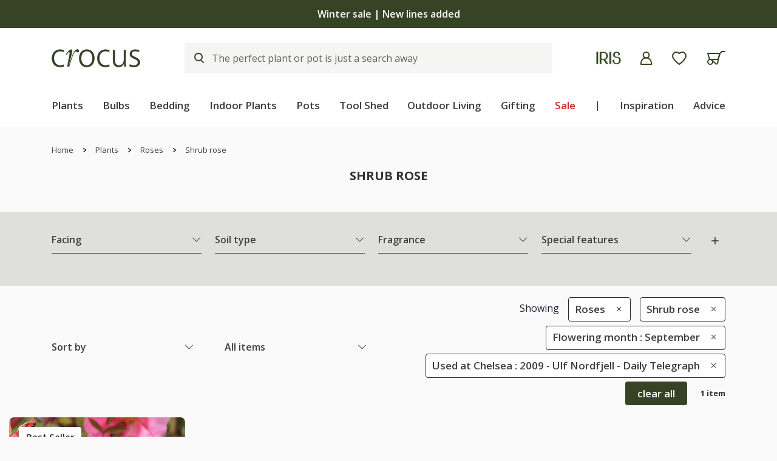

--- FILE ---
content_type: text/html; charset=utf-8
request_url: https://www.crocus.co.uk/plants/_/roses/shrub-rose/plcid.8/plcid.10/vid.1577/vid.85/numitems.100/sort.7/
body_size: 39507
content:

<!DOCTYPE html>
<html lang="en" xmlns="http://www.w3.org/1999/xhtml" xml:lang="en" xmlns:og="http://opengraphprotocol.org/schema/">
<!-- Version: 1.0.14897.0 -->
<head><title>
	Buy Shrub rose - Flowering month: September -  Delivery by Crocus
</title><meta http-equiv="X-UA-Compatible" content="IE=edge,chrome=1"><meta name="viewport" content="width=device-width, initial-scale=1.0, maximum-scale=5.0"><meta http-equiv="content-type" content="text/html; charset=utf-8"><meta name="google-site-verification" content="Z6AdRH5KqCbnsJu914AjwqXhS-moKeNf9H4DLmdgtvE"><meta name="p:domain_verify" content="68a9c472df1c6b11f5509d77ed5206f6"><meta name="msvalidate.01" content="3C4145F139DC7B93416D02A259DA7F0D"><meta name="format-detection" content="telephone=no"><meta property="og:site_name" content="Crocus"><link rel="icon" type="image/png" href="https://www.crocus.co.uk/favicon-96x96.png" sizes="96x96"><link rel="icon" type="image/svg+xml" href="https://www.crocus.co.uk/favicon.svg"><link rel="shortcut icon" href="https://www.crocus.co.uk/favicon.ico"><link rel="apple-touch-icon" sizes="180x180" href="https://www.crocus.co.uk/apple-touch-icon.png"><meta name="apple-mobile-web-app-title" content="Crocus"><link rel="manifest" href="https://www.crocus.co.uk/assets/js/manifest.json"><link href="//cro.crocdn.co.uk/bundles/starter?v=_vX6FzTh9Zv8QroRlFuCFYV1WJLV-lL_6A_FOOQk17Q1" rel="stylesheet">
<link rel="stylesheet" href="//cro.crocdn.co.uk/assets/affiliates/klevu/klevu-theme-earth_grove.css?v=3">

    <script type="text/javascript" src="https://www.crocus.co.uk/assets/e159ce816da7ba2b0fa67c61127d45513872f506001"  ></script><script src="https://code.jquery.com/jquery-3.6.0.min.js"></script>
	<script src="https://cdn.jsdelivr.net/gh/xcash/bootstrap-autocomplete@v2.3.7/dist/latest/bootstrap-autocomplete.min.js"></script>
    
    <script src="https://js.squarecdn.com/square-marketplace.js" async=""></script>
    
    <!-- Google Tag Manager -->
    <script>(function(w,d,s,l,i){w[l]=w[l]||[];w[l].push({'gtm.start':
		new Date().getTime(),event:'gtm.js'});var f=d.getElementsByTagName(s)[0],
		j=d.createElement(s),dl=l!='dataLayer'?'&l='+l:'';j.async=true;j.src=
		'https://www.googletagmanager.com/gtm.js?id='+i+dl;f.parentNode.insertBefore(j,f);
})(window, document, 'script', 'dataLayer','GTM-N2MQJD3');</script>
    <!-- End Google Tag Manager -->

    <script type="text/javascript">
	    (function ($) {
		    $(document).ready(function () {
			    try {
				    $('.site-search-box').autoComplete({
					    resolver: 'custom',
					    events: {
						    search: function(term, callback) {
							    $.getJSON('/html/SearchSuggestions.aspx', { "q": term }, callback);
						    }
					    }
				    })
					.on('autocomplete.select', function(evt, item) {
						$('.site-search-box').val(item.replace(/^[\.]+|[\.]+$/g, ''));
						$('.site-search-box').get(0).form.submit();
					});
			    } catch (e) {
				    // TODO: ADD IE7 SUPPORT
			    }

				switch($.cookie('subscribed')) {
				case '0':
					$('.join-form').addClass('error');
					$.removeCookie('subscribed', {path: '/', secure: true, domain: location.host.replace(/^www/gi, '')});
					location.hash = '#subscribedInfo';
					break;
				case '1':
					$('.join-form').addClass('subscribed');
					$.removeCookie('subscribed', {path: '/', secure: true, domain: location.host.replace(/^www/gi, '')});
					location.hash = '#subscribedInfo';
					break;
				}
		    });
	    })(jQuery);
    </script>
    <script type="text/javascript">
	    $(document).on("crocus:wheelbarrow:update", function () {
		    var qubit = $("<script><" + "/script>");
		    qubit.attr("src", "//" + window.location.host + "/html/qubit/qubit.ashx");
		    $("head").append(qubit);
	    });
	    $(document).on('crocus:wheelbarrow:additem', function(e, data) {
		    $.ajax({
				    url: data.endpoint,
				    data: {
					    brand: 'CROCUS',
					    wbadditemno: data.purchaseItemCode,
					    wbadditemnoqty: data.purchaseQuantity,
					    wbforceupdate: data.force
				    },
				    crossDomain: true,
				    dataType: 'jsonp',
				    xhrFields: {
					    withCredentials: true
				    }
			    })
			    .done(function (d) {
				    if (d.hasOwnProperty("code") && [0,2,3,4].indexOf(d.code) > -1) {
					    switch (d.code) {
					    case 2:
					    case 4:
						    window.location = '/wheelbarrow/_/';
						    break;
					    case 3:
						    if (data.redirectToWheelbarrow) {
							    window.location = '/wheelbarrow/_/';
							    break;
						    }
					    default:
						    $(document).trigger("crocus:wheelbarrow:info",
							    {
								    endpoint: data.endpoint,
								    wheelbarrowStateCode: d.code,
								    wheelbarrowStateMessage: d.message,
								    wheelbarrowQuantity: d.quantity,
								    wheelbarrowSubtotal: d.subTotal,
								    purchaseQuantity: data.purchaseQuantity,
								    purchaseItemCode: data.purchaseItemCode,
								    purchaseItemClassId: data.purchaseItemClassId,
								    purchaseItemName: data.purchaseItemName,
								    purchaseItemPrice: data.purchaseItemPrice,
								    purchaseItemUrl: data.purchaseItemUrl,
									purchaseItemImageUrl: data.purchaseItemImageUrl,
								    purchaseCommonName: data.purchaseCommonName,
									purchaseCategories: data.purchaseCategories,
								    waitForConfirmation: !data.force && [2, 4].indexOf(d.code) < 0,
									wheelbarrowItems: d.items,
							    });
						    break;
					    }
				    } else {
					    $(document)
						    .trigger("crocus:wheelbarrow:update",
							    {
								    wheelbarrowQuantity: d.quantity,
								    wheelbarrowSubtotal: d.subTotal,
								    purchaseQuantity: data.purchaseQuantity,
								    purchaseItemCode: data.purchaseItemCode,
									purchaseItemClassId: data.purchaseItemClassId,
								    purchaseItemName: data.purchaseItemName,
								    purchaseItemPrice: data.purchaseItemPrice,
								    purchaseItemUrl: data.purchaseItemUrl,
								    purchaseItemImageUrl: data.purchaseItemImageUrl,
								    purchaseCommonName: data.purchaseCommonName,
								    purchaseCategories: data.purchaseCategories,
								    hidePopupMessage: data.hidePopupMessage,
									wheelbarrowItems: d.items,
									wheelbarrowStateCode: d.code,
								    wheelbarrowStateMessage: d.message,
							    });

					    if (data.redirectToWheelbarrow) {
						    window.location = '/wheelbarrow/_/';
					    }
				    }
			    });
                
		    return false;
	    });
    </script>
    <!-- JS to show / hide mini-wheelbarrow summary and wishlist summary on mobile -->
    <script type="text/javascript">
        $(function () {
          //$('.wishlist--mobile').on('click', wishlistMobileToggle);
        });
        function wishlistMobileToggle() {
            $("#desktop-header").removeClass("cart-shown");
            $("#desktop-header").toggleClass("wishlist-shown");
            $("#mobile-header").removeClass("cart-shown");
            $("#mobile-header").toggleClass("wishlist-shown");
        }
    </script>

	<!-- Start VWO Async SmartCode -->
	<link rel="preconnect" href="https://dev.visualwebsiteoptimizer.com">
	<script type='text/javascript' id='vwoCode'>
	window._vwo_code || (function() {
	var account_id=1047214,
	version=2.1,
	settings_tolerance=2000,
	hide_element='body',
	hide_element_style = 'opacity:0 !important;filter:alpha(opacity=0) !important;background:none !important;transition:none !important;',
	/* DO NOT EDIT BELOW THIS LINE */
	f=false,w=window,d=document,v=d.querySelector('#vwoCode'),cK='_vwo_'+account_id+'_settings',cc={};try{var c=JSON.parse(localStorage.getItem('_vwo_'+account_id+'_config'));cc=c&&typeof c==='object'?c:{}}catch(e){}var stT=cc.stT==='session'?w.sessionStorage:w.localStorage;code={nonce:v&&v.nonce,use_existing_jquery:function(){return typeof use_existing_jquery!=='undefined'?use_existing_jquery:undefined},library_tolerance:function(){return typeof library_tolerance!=='undefined'?library_tolerance:undefined},settings_tolerance:function(){return cc.sT||settings_tolerance},hide_element_style:function(){return'{'+(cc.hES||hide_element_style)+'}'},hide_element:function(){if(performance.getEntriesByName('first-contentful-paint')[0]){return''}return typeof cc.hE==='string'?cc.hE:hide_element},getVersion:function(){return version},finish:function(e){if(!f){f=true;var t=d.getElementById('_vis_opt_path_hides');if(t)t.parentNode.removeChild(t);if(e)(new Image).src='https://dev.visualwebsiteoptimizer.com/ee.gif?a='+account_id+e}},finished:function(){return f},addScript:function(e){var t=d.createElement('script');t.type='text/javascript';if(e.src){t.src=e.src}else{t.text=e.text}v&&t.setAttribute('nonce',v.nonce);d.getElementsByTagName('head')[0].appendChild(t)},load:function(e,t){var n=this.getSettings(),i=d.createElement('script'),r=this;t=t||{};if(n){i.textContent=n;d.getElementsByTagName('head')[0].appendChild(i);if(!w.VWO||VWO.caE){stT.removeItem(cK);r.load(e)}}else{var o=new XMLHttpRequest;o.open('GET',e,true);o.withCredentials=!t.dSC;o.responseType=t.responseType||'text';o.onload=function(){if(t.onloadCb){return t.onloadCb(o,e)}if(o.status===200||o.status===304){_vwo_code.addScript({text:o.responseText})}else{_vwo_code.finish('&e=loading_failure:'+e)}};o.onerror=function(){if(t.onerrorCb){return t.onerrorCb(e)}_vwo_code.finish('&e=loading_failure:'+e)};o.send()}},getSettings:function(){try{var e=stT.getItem(cK);if(!e){return}e=JSON.parse(e);if(Date.now()>e.e){stT.removeItem(cK);return}return e.s}catch(e){return}},init:function(){if(d.URL.indexOf('__vwo_disable__')>-1)return;var e=this.settings_tolerance();w._vwo_settings_timer=setTimeout(function(){_vwo_code.finish();stT.removeItem(cK)},e);var t;if(this.hide_element()!=='body'){t=d.createElement('style');var n=this.hide_element(),i=n?n+this.hide_element_style():'',r=d.getElementsByTagName('head')[0];t.setAttribute('id','_vis_opt_path_hides');v&&t.setAttribute('nonce',v.nonce);t.setAttribute('type','text/css');if(t.styleSheet)t.styleSheet.cssText=i;else t.appendChild(d.createTextNode(i));r.appendChild(t)}else{t=d.getElementsByTagName('head')[0];var i=d.createElement('div');i.style.cssText='z-index: 2147483647 !important;position: fixed !important;left: 0 !important;top: 0 !important;width: 100% !important;height: 100% !important;background: white !important;display: block !important;';i.setAttribute('id','_vis_opt_path_hides');i.classList.add('_vis_hide_layer');t.parentNode.insertBefore(i,t.nextSibling)}var o=window._vis_opt_url||d.URL,s='https://dev.visualwebsiteoptimizer.com/j.php?a='+account_id+'&u='+encodeURIComponent(o)+'&vn='+version;if(w.location.search.indexOf('_vwo_xhr')!==-1){this.addScript({src:s})}else{this.load(s+'&x=true')}}};w._vwo_code=code;code.init();})();
	</script>
	<!-- End VWO Async SmartCode -->


	<!-- Start Klevu search code -->
	
	<!-- Include JS Library -->
	<script src="https://js.klevu.com/core/v2/klevu.js"></script>

	<!-- Include Search Results JS -->
	<script src="https://js.klevu.com/theme/default/v2/search-results-page.js"></script>

	<!-- Include Quick Search Theme -->
	<script src="https://js.klevu.com/theme/default/v2/quick-search.js"></script>

	<!-- Configure Klevu search -->
	<script type='text/javascript'>
		var options = {
			url: {
				landing: '/search-results/',
				protocol: 'https:',
				search: 'https://eucs34v2.ksearchnet.com/cs/v2/search' // your Klevu APIv2 Search URL + endpoint path
			},
			search: {
				minChars: 0,
                searchBoxSelector: ".my-keyword-search", // your search input selector
				fullPageLayoutEnabled: false,
				apiKey: "klevu-174231426897517974" // your Klevu JS API Key
			},
			analytics: {
				apiKey: 'klevu-174231426897517974' // your Klevu JS API Key
			}
		};
		klevu(options);
    </script>

	<!-- Klevu search customisations -->
	<script src="//cro.crocdn.co.uk/js/affiliates/crocus/responsive/klevu.js?v6"></script>
    
	<!-- Klevu script for GTM -->
    <script>
        var klevu_connectors = {
            gtm: {
                enabled: true
            }
        };
    </script>

	<script type='text/javascript'>
        $(document).ready(function () {
            $('.my-keyword-search').focus(function () {
                $('.clear-my-search').show(); // Show the clear search button when the input is focused
			});
            $('.clear-my-search').click(function () {
                $('.clear-my-search').hide(); // Hide the clear search button when it has been clicked
			});
        });
    </script>
	
	<script type="text/javascript">
		(function(c,l,a,r,i,t,y){
			c[a]=c[a]||function(){(c[a].q=c[a].q||[]).push(arguments)};
			t=l.createElement(r);t.async=1;t.src="https://www.clarity.ms/tag/"+i;
			y=l.getElementsByTagName(r)[0];y.parentNode.insertBefore(t,y);
		})(window, document, "clarity", "script", "ttq2wj53mt");
	</script>

<meta name="robots" content="noindex"><link href="https://www.crocus.co.uk/plants/_/roses/shrub-rose/plcid.8/plcid.10/vid.1577/vid.85/" rel="canonical"><meta name="Description" content="Buy Shrub rose - Flowering month: September -  Delivery by Crocus"><meta property="fb:app_id" content="163370233700008"><meta property="og:title" content="Buy Shrub rose - Flowering month: September -  Delivery by Crocus"><meta property="og:type" content="product"><meta property="og:url" content="https://www.crocus.co.uk/plants/_/roses/shrub-rose/plcid.8/plcid.10/vid.1577/vid.85/numitems.100/sort.7/"><meta property="og:image" content="https://img.crocdn.co.uk/images/products2/pl/20/00/00/54/pl2000005424.jpg?width=440&amp;height=440"><meta property="og:site_name" content="Crocus"><meta property="og:description" content="Buy Shrub rose - Flowering month: September -  Delivery by Crocus"><meta property="og:email" content="info@crocus.co.uk"><meta property="og:phone_number" content="01344 578 000"><meta property="og:fax_number" content="01344 578 000"><meta name="keywords" content="Shrub rose">
                              <script>!function(e){var n="https://s.go-mpulse.net/boomerang/";if("False"=="True")e.BOOMR_config=e.BOOMR_config||{},e.BOOMR_config.PageParams=e.BOOMR_config.PageParams||{},e.BOOMR_config.PageParams.pci=!0,n="https://s2.go-mpulse.net/boomerang/";if(window.BOOMR_API_key="2AA7F-PVP4W-XTKND-2XWQG-S4A7H",function(){function e(){if(!r){var e=document.createElement("script");e.id="boomr-scr-as",e.src=window.BOOMR.url,e.async=!0,o.appendChild(e),r=!0}}function t(e){r=!0;var n,t,a,i,d=document,O=window;if(window.BOOMR.snippetMethod=e?"if":"i",t=function(e,n){var t=d.createElement("script");t.id=n||"boomr-if-as",t.src=window.BOOMR.url,BOOMR_lstart=(new Date).getTime(),e=e||d.body,e.appendChild(t)},!window.addEventListener&&window.attachEvent&&navigator.userAgent.match(/MSIE [67]\./))return window.BOOMR.snippetMethod="s",void t(o,"boomr-async");a=document.createElement("IFRAME"),a.src="about:blank",a.title="",a.role="presentation",a.loading="eager",i=(a.frameElement||a).style,i.width=0,i.height=0,i.border=0,i.display="none",o.appendChild(a);try{O=a.contentWindow,d=O.document.open()}catch(_){n=document.domain,a.src="javascript:var d=document.open();d.domain='"+n+"';void 0;",O=a.contentWindow,d=O.document.open()}if(n)d._boomrl=function(){this.domain=n,t()},d.write("<bo"+"dy onload='document._boomrl();'>");else if(O._boomrl=function(){t()},O.addEventListener)O.addEventListener("load",O._boomrl,!1);else if(O.attachEvent)O.attachEvent("onload",O._boomrl);d.close()}function a(e){window.BOOMR_onload=e&&e.timeStamp||(new Date).getTime()}if(!window.BOOMR||!window.BOOMR.version&&!window.BOOMR.snippetExecuted){window.BOOMR=window.BOOMR||{},window.BOOMR.snippetStart=(new Date).getTime(),window.BOOMR.snippetExecuted=!0,window.BOOMR.snippetVersion=14,window.BOOMR.url=n+"2AA7F-PVP4W-XTKND-2XWQG-S4A7H";var i=document.currentScript||document.getElementsByTagName("script")[0],o=i.parentNode,r=!1,d=document.createElement("link");if(d.relList&&"function"==typeof d.relList.supports&&d.relList.supports("preload")&&"as"in d)window.BOOMR.snippetMethod="p",d.href=window.BOOMR.url,d.rel="preload",d.as="script",d.addEventListener("load",e),d.addEventListener("error",function(){t(!0)}),setTimeout(function(){if(!r)t(!0)},3e3),BOOMR_lstart=(new Date).getTime(),o.appendChild(d);else t(!1);if(window.addEventListener)window.addEventListener("load",a,!1);else if(window.attachEvent)window.attachEvent("onload",a)}}(),"".length>0)if(e&&"performance"in e&&e.performance&&"function"==typeof e.performance.setResourceTimingBufferSize)e.performance.setResourceTimingBufferSize();!function(){if(BOOMR=e.BOOMR||{},BOOMR.plugins=BOOMR.plugins||{},!BOOMR.plugins.AK){var n=""=="true"?1:0,t="",a="clnogbaxzvm3q2ln4e2a-f-205391b19-clientnsv4-s.akamaihd.net",i="false"=="true"?2:1,o={"ak.v":"39","ak.cp":"931567","ak.ai":parseInt("596766",10),"ak.ol":"0","ak.cr":10,"ak.ipv":4,"ak.proto":"h2","ak.rid":"11350463","ak.r":38938,"ak.a2":n,"ak.m":"dscb","ak.n":"essl","ak.bpcip":"18.218.227.0","ak.cport":46156,"ak.gh":"23.55.170.135","ak.quicv":"","ak.tlsv":"tls1.3","ak.0rtt":"","ak.0rtt.ed":"","ak.csrc":"-","ak.acc":"","ak.t":"1768808756","ak.ak":"hOBiQwZUYzCg5VSAfCLimQ==fNdHGFFRaXU9yLTzVXIjgIb82u4oyhPt0db2ai2YsPb9pnlw9541j81KsmLqdTu4e9qBMlnoVPAV59Wp8VSzXeD5XYkGpwf3BZ0k09wRfOXO2NYr31MdlWt0mA102SZ/aNqUL7ZMrOxPyzVCFWHLd2F9FI/BrUxPkuAAI5EHibJQTlmkSQHFQEYX/kzyz69WOn4R3xrmZ1X0qlV7wBtOvPgplFRN/X49nvW951OAtaLpX41m+ngbGZRRia5sqBNwfKD05PFcDdl0V/RrMi9xUrRAagNpc28tTF6VhlV+O9IKx7qPHw6ZAX1B3JW65Tfz+6PhW9EK/MCst3g6oXTJNo1S5KdLIor8OPRNOlXOJk4S6vBPJyh3jw1halgwg2vblkN7o5GX1bd7HM0G4HWpcUr1lFrfM6KC5Dzhy40nphI=","ak.pv":"31","ak.dpoabenc":"","ak.tf":i};if(""!==t)o["ak.ruds"]=t;var r={i:!1,av:function(n){var t="http.initiator";if(n&&(!n[t]||"spa_hard"===n[t]))o["ak.feo"]=void 0!==e.aFeoApplied?1:0,BOOMR.addVar(o)},rv:function(){var e=["ak.bpcip","ak.cport","ak.cr","ak.csrc","ak.gh","ak.ipv","ak.m","ak.n","ak.ol","ak.proto","ak.quicv","ak.tlsv","ak.0rtt","ak.0rtt.ed","ak.r","ak.acc","ak.t","ak.tf"];BOOMR.removeVar(e)}};BOOMR.plugins.AK={akVars:o,akDNSPreFetchDomain:a,init:function(){if(!r.i){var e=BOOMR.subscribe;e("before_beacon",r.av,null,null),e("onbeacon",r.rv,null,null),r.i=!0}return this},is_complete:function(){return!0}}}}()}(window);</script></head>
<body id="results_plants" class="green">
    <!-- Google Tag Manager (noscript) -->
    <noscript><iframe src="https://www.googletagmanager.com/ns.html?id=GTM-N2MQJD3" height="0" width="0" style="display:none;visibility:hidden"></iframe></noscript>
    <!-- End Google Tag Manager (noscript) -->
    <!-- Begin Content -->
    <!-- HEADERS -->
	

	
    <nav id="desktop-header" class="navbar navbar-expand-lg navbar-light bg-white sticky">
		<div class="d-none d-lg-block">
			<!-- promotion banner -->

<script>
    $(document).ready(function () {
        $('.buttonCopyCodeIdExtra10').click(function () {
            $(this).html('Code copied');
            $('.buttonCopyCodeIdGift15').html('Copy code');
        });
        $('.buttonCopyCodeIdGift15').click(function () {
            $(this).html('Code copied');
            $('.buttonCopyCodeIdExtra10').html('Copy code');
        });
    });
	function buttonCopyCode(copyCode) {

		// Copy the promotion code to the clipboard
		navigator.clipboard.writeText(copyCode);
	}
</script>



<!-- Rotational banner starts -->
<div class="promotional-banner promotional-banner-dark-background">
    <div class="section-wrapper in-story-container">
        <div class="row align-items-center">
            <div class="owl-carousel owl-theme spend-save-promo-banner">
                <div class="item">
                    <p><a href="/sale/" title="Winter sale now on | Up to 50% off">Winter sale now on | Up to 50% off</a></p>
                </div>
                <div class="item">
                    <p><a href="/search/_/search.-/vid.3901/" title="Winter sale | New lines added">Winter sale | New lines added</a></p>
                </div>
            </div>
        </div>
    </div>
</div>
<!-- Rotational banner ends -->

		</div>
        <div class="container">
            <div class="header__align ">
                <div class="header__align--left">
                    <a class="navbar-brand" href="/" title="Crocus">
                        <img src="//img.crocdn.co.uk/images/affiliates/crocus/assets/crocuslogo@2x.png" alt="Crocus" class="img--block" width="292" height="60">
                    </a>
                </div>
                <div class="header__align--center">
                    
					<div id="site-keyword-search"><form action="#" class="form-inline custome__search my-2 my-lg-0"><input id="my-search" class="my-keyword-search form-control klevu-search" name="q" type="search" placeholder="The perfect plant or pot is just a search away"><input id="clear-my-search" class="clear-my-search" type="reset" value="X" alt="Clear" style="display: none;"></form></div>
					
                </div>
                <div class="header__align--right">
                    <ul class="navbar-nav mr-auto mb-0">
                        <li class="nav-item">
                            <a class="nav-link" href="/iris/" title="Iris">
                                <img src="//img.crocdn.co.uk/images/affiliates/crocus/assets/IRISLogo@2x.png" alt="iris" class="img--block" width="84" height="44">
                            </a>
                        </li>
                        <li class="nav-item">
                            <a class="nav-link icons" href="/myaccount/" title="My account">
                                <img src="//img.crocdn.co.uk/images/affiliates/crocus/assets/svg/Account.svg" alt="My Account" class="img--block" width="19" height="22">
                            </a>
                        </li>
                        <li class="nav-item position-relative wishlist open">
                            <a class="nav-link save__wishlist" href="/mywishlist/" title="My Wishlist">
                                <img src="//img.crocdn.co.uk/images/affiliates/crocus/assets/svg/Saved.svg" alt="Wish-list" class="img--block" width="26" height="24">
                            </a>
                        </li>
                        <li class="nav-item position-relative carts open">
                            <a class="nav-link save__carts" href="/wheelbarrow/_/" title="My Wheelbarrow">
                                <img src="//img.crocdn.co.uk/images/affiliates/crocus/assets/svg/Wheelbarrow.svg" alt="My wheelbarrow" class="img--block" width="31" height="23">
                            </a>
							
	                            <div id="mini-wheelbarrow-summary" class="cart__dropdown visible-dropdown">
                                    <div class="mini-wheelbarrow-spinner">
                                        <img src="//img.crocdn.co.uk/images/affiliates/crocus/assets/svg/wheelbarrow-spinner.svg" alt="loading" width="200" height="200">
                                    </div>
	                            </div>
	                        
                        </li>
                    </ul>
                </div>
            </div>

            <div class="header__menu d-none d-lg-block">
    <ul class="navbar-nav mb-0">
        <li class="nav-item dropdown megamenu-li dmenu">
            <a class="nav-link dropdown-toggle disabled" href="/plants/" title="Plants" id="dropdown01" aria-haspopup="true" aria-expanded="false">Plants</a>
            <div class="dropdown-menu megamenu sm-menu" aria-labelledby="dropdown01">
                <div class="container">
                    <div class="row">
                        <div class="col-md-3 second-menu">
                            <a href="/plants/_/numitems.100/canorder.1/">
                                <h3>Plants by type</h3>
                            </a>
                            <ul class="second-level">
                                <li class="nav-item"><a class="nav-link" href="/plants/_/perennials/plcid.2/" title="Perennials"> Perennials </a></li>
                                <li class="nav-item"><a class="nav-link" href="/plants/_/shrubs/plcid.1/" title="Shrubs"> Shrubs </a></li>
                                <li class="nav-item"><a class="nav-link" href="/plants/_/climbers/plcid.15/" title="Climbers"> Climbers </a></li>
                                <li class="nav-item"><a class="nav-link" href="/plants/_/bulbs/plcid.325/" title="Bulbs"> Bulbs </a></li>
                                <li class="nav-item"><a class="nav-link" href="/plants/_/bedding-plants/plcid.431/vid.1838/" title="Bedding"> Bedding </a></li>
                                <li class="nav-item"><a class="nav-link" href="/plants/_/grasses/plcid.310/" title="Grasses"> Grasses </a></li>
                                <li class="nav-item"><a class="nav-link" href="/plants/_/ferns/plcid.309/" title="Ferns"> Ferns </a></li>
                                <li class="nav-item"><a class="nav-link" href="/plants/_/roses/plcid.8/" title="Roses"> Roses </a></li>
                                <li class="nav-item"><a class="nav-link" href="/plants/_/fruit/plcid.24/" title="Fruit"> Fruit </a></li>
                                <li class="nav-item"><a class="nav-link" href="/plants/_/herbs/plcid.23/" title="Herbs"> Herbs </a></li>
                                <li class="nav-item"><a class="nav-link" href="/plants/_/large-shrubs-for-instant-impact/plcid.28/" title="Mature shrubs"> Mature shrubs </a></li>
                                <li class="nav-item"><a class="nav-link" href="/plants/_/vegetables/plcid.379/" title="Vegetables"> Vegetables </a></li>
                                <li class="nav-item"><a class="nav-link" href="/plants/_/trees/plcid.7/" title="Trees"> Trees </a></li>
                                <li class="nav-item browse-view"><a class="browse-link" href="/plants/_/plcid.29/" title="Shop all plants"> Shop all plants </a></li>
                            </ul>
                        </div>
                        <div class="col-md-3 second-menu">
                            <h3>Seasonal plants</h3>
                            <ul class="second-level">
                                <li class="nav-item"><a class="nav-link" href="/plants/_/vid.1197/" title="New plants">New plants</a></li>
                                <li class="nav-item"><a class="nav-link" href="/plants/_/plcid.29/vid.4024/" title="Winter interest">Winter interest</a></li>
                                <li class="nav-item"><a class="nav-link" href="/plants/_/plcid.29/vid.3926/" title="Bare root plants">Bare root plants</a></li>
                                <li class="nav-item"><a class="nav-link" href="/plants/_/shrubs/camellia/plcid.1/plcid.1395/" title="Camellia">Camellia</a></li>
                                <li class="nav-item"><a class="nav-link" href="/plants/_/shrubs/rhododendrons/plcid.1/plcid.1403/" title="Rhododendron">Rhododendron</a></li>
                                <li class="nav-item"><a class="nav-link" href="/plants/_/shrubs/magnolia/plcid.1/plcid.1402/" title="Magnolia">Magnolia</a></li>
                                <li class="nav-item"><a class="nav-link" href="/plants/_/hedging/plcid.30/" title="Hedging">Hedging</a></li>
                                <li class="nav-item"><a class="nav-link" href="/plants/_/seeds/plcid.294/" title="Seeds">Seeds</a></li>
                            </ul>
                            <div class="second-menu mt-3">
                                <h3>Flowering month</h3>
                                <ul class="second-level">
                                    <li class="nav-item"><a class="nav-link" href="/plants/_/plcid.29/vid.1/" title="January">January</a></li>
                                    <li class="nav-item"><a class="nav-link" href="/plants/_/plcid.29/vid.78/" title="February">February</a></li>
                                    <li class="nav-item"><a class="nav-link" href="/plants/_/plcid.29/vid.79/" title="March">March</a></li>
                                </ul>
                            </div>
                        </div>
                        <div class="col-md-3 ">
                            <div class="second-menu">
                                <h3 class="offers-color">Sale</h3>
                                <ul class="second-level">
                                    <li class="nav-item"><a class="nav-link" href="/plants/_/plcid.29/vid.4037/" title="Shop all"><b>Shop all</b></a></li>
                                    <li class="nav-item"><a class="nav-link" href="/plants/_/plcid.29/vid.4039/" title="Shrubs">Shrubs</a></li>
                                    <li class="nav-item"><a class="nav-link" href="/plants/_/plcid.29/vid.4042/" title="Perennials">Perennials</a></li>
                                    <li class="nav-item"><a class="nav-link" href="/plants/_/plcid.29/vid.4038/" title="Climbers">Climbers</a></li>
                                    <li class="nav-item"><a class="nav-link" href="/plants/_/trees/plcid.7/vid.4044/" title="Trees">Trees</a></li>
                                    <li class="nav-item"><a class="nav-link" href="/plants/_/plcid.29/vid.3682/" title="Indoor plants">Indoor plants</a></li>
                                    <li class="nav-item"><a class="nav-link" href="/plants/_/plcid.29/vid.4040/" title="Ferns & grasses">Ferns & grasses</a></li>
                                    <li class="nav-item"><a class="nav-link" href="/plants/_/herbs/plcid.23/vid.4044/" title="Herbs">Herbs</a></li>
                                    <li class="nav-item"><a class="nav-link" href="/plants/_/plcid.29/vid.4043/" title="Bedding plants">Bedding plants</a></li>
                                    <li class="nav-item"><a class="nav-link" href="/plants/_/plcid.29/vid.4045/" title="Conifers, hedging & bamboo">Conifers, hedging & bamboo</a></li>
                                    <li class="nav-item"><a class="nav-link" href="/plants/_/fruit/plcid.24/vid.4044/" title="Fruit">Fruit</a></li>

                                    <!-- <li class="nav-item">
                                        <p>
                                            <br />*selected lines
                                        </p>
                                    </li> -->
                                </ul>
                            </div>
                            <!-- <div class="second-menu mt-3">
                                <h3 class="offers-color">Offers</h3>
                                <ul class="second-level">
                                    <li class="nav-item"><a class="nav-link" href="/plants/_/plcid.29/vid.3926/" title="Bare root plants: 20% off">Bare root plants: 20% off</a></li>
                                    <li class="nav-item"><a class="nav-link" href="/plants/_/house-plants/foliage-house-plants/plcid.20/plcid.285/" title="Indoor foliage: 10% off">Indoor foliage: 10% off</a></li>
                                    <li class="nav-item"><a class="nav-link" href="/plants/_/seeds/plcid.294/" title="Seeds: 20% off">Seeds: 20% off</a></li>
                                    <li class="nav-item"><a class="nav-link" href="/plants/_/plcid.29/vid.2866/" title="Multibuy: up to 30% off">Multibuy: up to 30% off</a></li>
                                </ul>
                            </div> -->
                        </div>
                        <!-- promo offers starts -->
                        <div class="col-md-3">
                            <a href="/plants/_/plcid.29/vid.3642/" title="Plants">
                                <div class="cards mt-3">
                                    <div class="offer__card">
                                        <p class="offer--text">Up to 50% off</p>
                                    </div>
                                    <div class="cards__img">
                                        <img src="https://img.crocdn.co.uk/images/affiliates/image-archive/merch/2025/52/menu/menu_winter_sale_1000x1000_v1.jpg" class="img--block" alt="Plants" width="440" height="440">
                                    </div>
                                    <div class="cards__overlay">
                                        <div class="cards__content">
                                            <p class="cards__content--subheading">Winter sale</p>
                                            <h3 class="cards__content--heading link">Plants</h3>
                                        </div>
                                    </div>
                                </div>
                            </a>
                            <a href="/plants/_/bulbs/plcid.325/vid.1799/" title="Summer bulbs">
                                <div class="cards mt-3">
                                    <div class="offer__card">
                                        <p class="offer--text">10% off</p>
                                    </div>
                                    <div class="cards__img">
                                        <img src="https://img.crocdn.co.uk/images/affiliates/image-archive/merch/2026/03/menu/menu_summer_bulbs_1000x1000_v1.jpg" class="img--block" alt="Summer bulbs" width="440" height="440">
                                    </div>
                                    <div class="cards__overlay">
                                        <div class="cards__content">
                                            <p class="cards__content--subheading">Early bird</p>
                                            <h3 class="cards__content--heading link">Summer bulbs</h3>
                                        </div>
                                    </div>
                                </div>
                            </a>
                        </div>
                        <!-- promo offers ends -->
                    </div>
                </div>
            </div>
        </li>

        <li class="nav-item dropdown megamenu-li dmenu">
            <a class="nav-link dropdown-toggle disabled" href="/bulbs/" title="Bulbs" id="dropdown02" aria-haspopup="true" aria-expanded="false">Bulbs</a>
            <div class="dropdown-menu megamenu sm-menu" aria-labelledby="dropdown02">
                <div class="container">
                    <div class="row">
                        <div class="col-md-3 second-menu">
                            <h3>Bulbs by type</h3>
                            <ul class="second-level">
                                <li class="nav-item"><a class="nav-link" href="/plants/_/bulbs/dahlias/plcid.325/plcid.372/" title="Dahlias"> Dahlias </a></li>
                                <li class="nav-item"><a class="nav-link" href="/plants/_/bulbs/bulb-collections/plcid.325/plcid.373/vid.4003/" title="Bulb collections"> Bulb collections </a></li>
                                <li class="nav-item"><a class="nav-link" href="/plants/_/bulbs/paeonia-tubers/plcid.325/plcid.1550/" title="Peonies"> Peonies </a></li>
                                <li class="nav-item"><a class="nav-link" href="/plants/_/bulbs/lily-bulbs/plcid.325/plcid.760/" title="Lilies"> Lilies </a></li>
                                <li class="nav-item"><a class="nav-link" href="/plants/_/bulbs/crocosmia-bulbs/plcid.325/plcid.375/" title="Crocosmias"> Crocosmias </a></li>
                                <li class="nav-item"><a class="nav-link" href="/plants/_/bulbs/gladioli-bulbs/plcid.325/plcid.340/" title="Gladioli"> Gladioli </a></li>
                                <li class="nav-item"><a class="nav-link" href="/plants/_/bulbs/begonia-bulbs/plcid.325/plcid.374/" title="Begonias"> Begonias </a></li>
                                <li class="nav-item"><a class="nav-link" href="/plants/_/bulbs/iris-bulbs/plcid.325/plcid.1210/" title="Irises"> Irises </a></li>
                                <li class="nav-item"><a class="nav-link" href="/plants/_/bulbs/canna-bulbs/plcid.325/plcid.1342/" title="Cannas"> Cannas </a></li>
                                <li class="nav-item"><a class="nav-link" href="/plants/_/bulbs/potted-bulbs-%2F-in-the-green/plcid.325/plcid.1573/" title="Potted bulbs"> Potted bulbs </a></li>
                                <!-- <li class="nav-item"><a class="nav-link" href="/plants/_/bulbs/plcid.325/vid.1798/" title="Spring bulbs"> Spring bulbs </a></li> -->
                                <li class="nav-item browse-view"><a class="browse-link" href="/plants/_/bulbs/plcid.325/" title="Shop all bulbs"> Shop all bulbs </a></li>
                            </ul>
                        </div>
                        <div class="col-md-3 ">
                            <div class="second-menu">
                                <h3>Flower colour</h3>
                                <ul class="second-level">
                                    <li class="nav-item"><a class="nav-link" href="/plants/_/bulbs/plcid.325/vid.13/" title="Pink">Pink</a></li>
                                    <li class="nav-item"><a class="nav-link" href="/plants/_/bulbs/plcid.325/vid.14/" title="Red">Red</a></li>
                                    <li class="nav-item"><a class="nav-link" href="/plants/_/bulbs/plcid.325/vid.20/" title="Orange">Orange</a></li>
                                    <li class="nav-item"><a class="nav-link" href="/plants/_/bulbs/plcid.325/vid.12/" title="White">White</a></li>
                                    <li class="nav-item"><a class="nav-link" href="/plants/_/bulbs/plcid.325/vid.15/" title="Purple">Purple</a></li>
                                    <li class="nav-item"><a class="nav-link" href="/plants/_/bulbs/plcid.325/vid.19/" title="Yellow">Yellow</a></li>
                                </ul>
                            </div>
                            <div class="second-menu mt-3">
                                <h3>Planting essentials</h3>
                                <ul class="second-level">
                                    <li class="nav-item"><a class="nav-link" href="/products/_/the-tool-shed/garden-tools/plcid.767/plcid.778/vid.2806/" title="Planting tools">Planting tools</a></li>
                                    <li class="nav-item"><a class="nav-link" href="/products/_/the-tool-shed/plcid.767/vid.1811/" title="Planting kit">Planting kit</a></li>
                                </ul>
                            </div>
                        </div>

                        <!-- <div class="col-md-3 second-menu">
                            <h3>Planting essentials</h3>
                            <ul class="second-level">
                                <li class="nav-item"><a class="nav-link" href="/products/_/the-tool-shed/garden-tools/plcid.767/plcid.778/vid.2806/" title="Planting tools"> Planting tools </a></li>
                                <li class="nav-item"><a class="nav-link" href="/products/_/the-tool-shed/plcid.767/vid.1811/" title="Planting kit"> Planting kit </a></li>
                            </ul>
                        </div> -->

                        <!-- <div class="col-md-3 "></div> -->

                        <!-- promo offer starts -->
                        <div class="col-md-3">
                            <a href="/plants/_/bulbs/plcid.325/vid.1799/" title="Summer bulbs">
                                <div class="cards mt-3">
                                    <div class="offer__card">
                                        <p class="offer--text">10% off</p>
                                    </div>
                                    <div class="cards__img">
                                        <img src="https://img.crocdn.co.uk/images/affiliates/image-archive/merch/2026/03/menu/menu_summer_bulbs_1000x1000_v1.jpg" class="img--block" alt="Summer bulbs" width="440" height="440">
                                    </div>
                                    <div class="cards__overlay">
                                        <div class="cards__content">
                                            <p class="cards__content--subheading">Early bird</p>
                                            <h3 class="cards__content--heading link">Summer bulbs</h3>
                                        </div>
                                    </div>
                                </div>
                            </a>
                        </div>
                        <div class="col-md-3">
                            <a href="/plants/_/bulbs/bulb-collections/plcid.325/plcid.373/" title="Bulb collections">
                                <div class="cards mt-3">
                                    <div class="offer__card">
                                        <p class="offer--text">2+1 free selected</p>
                                    </div>
                                    <div class="cards__img">
                                        <img src="https://img.crocdn.co.uk/images/products2/pl/20/00/05/21/pl2000052133.jpg" class="img--block" alt="Bulb collections" width="440" height="440">
                                    </div>
                                    <div class="cards__overlay">
                                        <div class="cards__content">
                                            <p class="cards__content--subheading">New season</p>
                                            <h3 class="cards__content--heading link">Bulb collections</h3>
                                        </div>
                                    </div>
                                </div>
                            </a>
                        </div>
                        <!-- promo offer ends -->
                    </div>
                </div>
            </div>
        </li>

        <li class="nav-item dropdown megamenu-li dmenu">
            <a class="nav-link dropdown-toggle disabled" href="/bedding-plants/" title="Bedding" id="dropdown02" aria-haspopup="true" aria-expanded="false">Bedding</a>
            <div class="dropdown-menu megamenu sm-menu" aria-labelledby="dropdown02">
                <div class="container">
                    <div class="row">
                        <div class="col-md-3 second-menu">
                            <h3>Bedding by type</h3>
                            <ul class="second-level">
                                <li class="nav-item"><a class="nav-link" href="/plants/_/bedding-plants/plcid.431/vid.1838/" title="Autumn bedding"> Autumn bedding </a></li>
                                <li class="nav-item"><a class="nav-link" href="/plants/_/bedding-plants/easyplanters/plcid.431/plcid.1524/" title="Easy planters"> Easy planters </a></li>
                                <li class="nav-item"><a class="nav-link" href="/plants/_/bedding-plants/mini-seedlings/plcid.431/plcid.1600/" title="Mini seedlings"> Mini seedlings </a></li>
                                <!-- <li class="nav-item"><a class="nav-link" href="/plants/_/bedding-plants/plcid.431/vid.3494/" title="Petunia"> Petunia </a></li>
                                <li class="nav-item"><a class="nav-link" href="/plants/_/bedding-plants/plcid.431/vid.1837/vid.3978/" title="Calibrachoas"> Calibrachoas </a></li> -->
                                <li class="nav-item browse-view"><a class="browse-link" href="/plants/_/bedding-plants/plcid.431/vid.1838/" title="Shop all bedding"> Shop all bedding </a></li>
                            </ul>
                        </div>
                        <div class="col-md-3 ">
                            <div class="second-menu">
                                <h3>By colour</h3>
                                <ul class="second-level">
                                    <li class="nav-item"><a class="nav-link" href="/plants/_/bedding-plants/plcid.431/vid.218/" title="Colourful collections">Colourful collections</a></li>
                                    <li class="nav-item"><a class="nav-link" href="/plants/_/bedding-plants/plcid.431/vid.13/" title="Pink">Pink</a></li>
                                    <li class="nav-item"><a class="nav-link" href="/plants/_/bedding-plants/plcid.431/vid.1837/" title="White">White</a></li>
                                    <li class="nav-item"><a class="nav-link" href="/plants/_/bedding-plants/plcid.431/vid.15/" title="Purple">Purple</a></li>
                                    <li class="nav-item"><a class="nav-link" href="/plants/_/bedding-plants/plcid.431/vid.14/" title="Red">Red</a></li>
                                    <li class="nav-item"><a class="nav-link" href="/plants/_/bedding-plants/plcid.431/vid.20/" title="Orange">Orange</a></li>
                                    <li class="nav-item"><a class="nav-link" href="/plants/_/bedding-plants/plcid.431/vid.16/" title="Blue">Blue</a></li>
                                </ul>
                            </div>
                        </div>
                        <div class="col-md-3 ">
                            <div class="second-menu">
                                <h3>Planting tools</h3>
                                <ul class="second-level">
                                    <li class="nav-item"><a class="nav-link" href="/products/_/vid.3958/" title="Seedling kit">Seedling kit</a></li>
                                    <li class="nav-item"><a class="nav-link" href="/products/_/the-tool-shed/pots-containers/plcid.767/plcid.790/vid.338/" title="Outdoor pots">Outdoor pots</a></li>
                                    <li class="nav-item"><a class="nav-link" href="/products/_/the-tool-shed/pots-containers/hanging-baskets-hanging-pots/plcid.767/plcid.790/plcid.787/vid.338/" title="Hanging baskets & accessories">Hanging baskets & accessories</a></li>
                                </ul>
                            </div>
                        </div>
                        <!-- promo offer starts -->
                        <div class="col-md-3">
                            <a href="/plants/_/bedding-plants/garden-ready-size/plcid.431/plcid.1525/vid.1838/" title="Garden ready size">
                                <div class="cards mt-3">

                                    <div class="offer__card">
                                        <p class="offer--text">2+1 free selected</p>
                                    </div>

                                    <div class="cards__img">
                                        <img src="https://img.crocdn.co.uk/images/products2/pl/20/00/05/22/pl2000052271.jpg" class="img--block" alt="Garden ready size" width="440" height="440">
                                    </div>
                                    <div class="cards__overlay">
                                        <div class="cards__content">
                                            <p class="cards__content--subheading">New season</p>
                                            <h3 class="cards__content--heading link">Garden ready size</h3>
                                        </div>
                                    </div>
                                </div>
                            </a>
                            <!-- <a href="/plants/_/bulbs/bulb-collections/plcid.325/plcid.373/vid.1799/" title="Bulb collections">
                                <div class="cards mt-3">

                                    <div class="offer__card">
                                        <p class="offer--text">2+1 free selected</p>
                                    </div>

                                    <div class="cards__img">
                                        <img src="https://img.crocdn.co.uk/images/affiliates/image-archive/merch/2025/06/menu/menu_summer_bulbs_w06_1000x1000_v1.jpg" class="img--block" alt="Bulb collections" width="440" height="440" />
                                    </div>
                                    <div class="cards__overlay">
                                        <div class="cards__content">
                                            <p class="cards__content--subheading">New season</p>
                                            <h3 class="cards__content--heading link">Bulb collections</h3>
                                        </div>
                                    </div>
                                </div>
                            </a> -->
                        </div>
                        <!-- promo offer ends -->
                    </div>
                </div>
            </div>
        </li>

        <li class="nav-item dropdown megamenu-li dmenu">
            <a class="nav-link dropdown-toggle disabled" href="/indoor-plants/" title="Indoor Plants" id="dropdown03" aria-haspopup="true" aria-expanded="false">Indoor Plants</a>
            <div class="dropdown-menu megamenu sm-menu" aria-labelledby="dropdown03">
                <div class="container">
                    <div class="row">
                        <div class="col-md-3 second-menu">
                            <div class="second-menu">
                                <h3>Collections</h3>
                                <ul class="second-level">
                                    <li class="nav-item"><a class="nav-link" href="/plants/_/house-plants/orchids/plcid.20/plcid.1284/vid.4022/" title="Orchids under £50"> Orchids under £50 </a></li>
                                    <li class="nav-item"><a class="nav-link" href="/plants/_/house-plants/orchids/plcid.20/plcid.1284/vid.4021/" title="Luxury orchids"> Luxury orchids </a></li>
                                    <li class="nav-item"><a class="nav-link" href="/plants/_/indoor-plants/plcid.20/vid.230/" title="Scented houseplants"> Scented houseplants </a></li>
                                    <li class="nav-item"><a class="nav-link" href="/plants/_/house-plants/flowering-house--plants/plcid.20/plcid.284/" title="All flowering"> All flowering </a></li>
                                    <li class="nav-item"><a class="nav-link" href="/plants/_/house-plants/foliage-house-plants/plcid.20/plcid.285/" title="All foliage"> All foliage </a></li>
                                    <li class="nav-item browse-view"><a class="browse-link" href="/plants/_/indoor-plants/plcid.20/" title="Shop all indoor plants"> Shop all indoor plants </a></li>
                                </ul>
                            </div>
                            <div class="second-menu mt-3">
                                <h3>By feature</h3>
                                <ul class="second-level">
                                    <li class="nav-item"><a class="nav-link" href="/plants/_/indoor-plants/easy-to-care-for-indoor-plants/plcid.20/plcid.1570/" title="Easy care"> Easy care </a></li>
                                    <li class="nav-item"><a class="nav-link" href="/plants/_/indoor-plants/air-purifying-indoor-plants/plcid.20/plcid.1311/" title="Air purifying"> Air purifying </a></li>
                                </ul>
                            </div>
                        </div>
                        <div class="col-md-3 second-menu">
                            <h3>By type</h3>
                            <ul class="second-level">
                                <li class="nav-item"><a class="nav-link" href="/plants/_/indoor-plants/indoor-fern-plants/plcid.20/plcid.1479/" title="Ferns"> Ferns </a></li>
                                <li class="nav-item"><a class="nav-link" href="/plants/_/indoor-plants/palm-plants/plcid.20/plcid.1480/" title="Palms"> Palms </a></li>
                                <li class="nav-item"><a class="nav-link" href="/plants/_/house-plants/orchids/plcid.20/plcid.1284/" title="Orchids"> Orchids </a></li>
                                <li class="nav-item"><a class="nav-link" href="/plants/_/indoor-plants/trailing-hanging-plants/plcid.20/plcid.1340/" title="Hanging & trailing"> Hanging & trailing </a></li>
                                <li class="nav-item"><a class="nav-link" href="/plants/_/indoor-plants/terrarium-plants/plcid.20/plcid.715/" title="Terrarium"> Terrarium </a></li>
                                <li class="nav-item"><a class="nav-link" href="/plants/_/indoor-plants/carnivorous-plants---fly-traps/plcid.20/plcid.1481/" title="Carnivorous"> Carnivorous </a></li>
                            </ul>
                            <div class="second-menu mt-3">
                                <h3>By size</h3>
                                <ul class="second-level">
                                    <li class="nav-item"><a class="nav-link" href="/plants/_/house-plants/office--%2F-large-house-plants/plcid.20/plcid.1285/" title="Large & tall"> Large & tall </a></li>
                                    <li class="nav-item"><a class="nav-link" href="/plants/_/house-plants/flowering-house--plants/plcid.20/plcid.284/" title="Small"> Small </a></li>
                                    <li class="nav-item"><a class="nav-link" href="/plants/_/house-plants/plcid.20/vid.2641/" title="Table top"> Table top </a></li>
                                </ul>
                            </div>
                        </div>
                        <div class="col-md-3 ">
                            <div class="second-menu">
                                <!-- <h3>By light</h3>
                                <ul class="second-level">
                                    <li class="nav-item"><a class="nav-link" href="/plants/_/house-plants/plcid.20/vid.167/" title="Light shade"> Light shade </a></li>
                                    <li class="nav-item"><a class="nav-link" href="/plants/_/house-plants/plcid.20/vid.11/" title="Shade"> Shade </a></li>
                                    <li class="nav-item"><a class="nav-link" href="/plants/_/house-plants/plcid.20/vid.2948/" title="Sun"> Sun </a></li>
                                </ul> -->
                                <h3>Pots & accessories</h3>
                                <ul class="second-level">
                                    <li class="nav-item"><a class="nav-link" href="/products/_/the-tool-shed/pots-containers/plcid.767/plcid.790/vid.1797/vid.337/" title="New indoor pots"> New indoor pots </a></li>
                                    <li class="nav-item"><a class="nav-link" href="/products/_/the-tool-shed/pots-containers/plcid.767/plcid.790/vid.1068/vid.337/" title="Crocus collection"> Crocus collection </a></li>
                                    <li class="nav-item"><a class="nav-link" href="/products/_/the-tool-shed/pots-containers/pots/plcid.767/plcid.790/plcid.1324/vid.337/" title="Indoor plant pots"> Indoor plant pots </a></li>
                                    <li class="nav-item"><a class="nav-link" href="/products/_/the-tool-shed/orchid-pots-care/plcid.767/plcid.1709/" title="Orchid pots & care"> Orchid pots &amp; care </a></li>
                                    <li class="nav-item"><a class="nav-link" href="/products/_/the-tool-shed/pots-containers/terrariums/plcid.767/plcid.790/plcid.1327/" title="Terrariums & accessories"> Terrariums &amp; accessories </a></li>
                                    <li class="nav-item"><a class="nav-link" href="/products/_/the-tool-shed/pots-containers/pot-accessories/plcid.767/plcid.790/plcid.1245/vid.337/" title="Trays & accessories"> Trays &amp; accessories </a></li>
                                    <li class="nav-item"><a class="nav-link" href="/products/_/the-tool-shed/indoor-plant-essentials/plcid.767/plcid.1562/" title="Indoor plant care"> Indoor plant care </a></li>
                                    <li class="nav-item"><a class="nav-link" href="/products/_/the-tool-shed/pots-containers/hanging-baskets-hanging-pots/plcid.767/plcid.790/plcid.787/vid.337/" title="Hanging pots"> Hanging pots </a></li>
                                    <li class="nav-item"><a class="nav-link" href="/products/_/the-tool-shed/pots-containers/plcid.767/plcid.1703/" title="Vases & jugs"> Vases &amp; jugs </a></li>
                                    <li class="nav-item browse-view"><a class="browse-link" href="/indoor-pots/" title="Shop all pots & accessories"> Shop all pots &amp; accessories </a></li>
                                </ul>
                            </div>
                        </div>
                        <!-- promo offer starts -->
                        <div class="col-md-3">
                            <a href="/plants/_/house-plants/foliage-house-plants/plcid.20/plcid.285/" title="Foliage">
                                <div class="cards mt-3">

                                    <div class="offer__card">
                                        <p class="offer--text">20% off</p>
                                    </div>

                                    <div class="cards__img">
                                        <img src="https://img.crocdn.co.uk/images/products2/pl/20/00/02/81/pl2000028148.jpg" class="img--block" alt="Foliage" width="440" height="440">
                                    </div>
                                    <div class="cards__overlay">
                                        <div class="cards__content">
                                            <p class="cards__content--subheading">Lush & leafy</p>
                                            <h3 class="cards__content--heading link">Foliage</h3>
                                        </div>
                                    </div>
                                </div>
                            </a>
                            <!-- <a href="/plants/_/house-plants/flowering-house--plants/plcid.20/plcid.284/" title="Flowering plants">
                                <div class="cards mt-3">

                                    <div class="offer__card">
                                        <p class="offer--text">30% off selected</p>
                                    </div>

                                    <div class="cards__img">
                                        <img src="https://img.crocdn.co.uk/images/products2/pl/20/00/05/22/pl2000052215_card2_lg.jpg" class="img--block" alt="Flowering plants" width="440" height="440" />
                                    </div>
                                    <div class="cards__overlay">
                                        <div class="cards__content">
                                            <p class="cards__content--subheading">Floral focal points</p>
                                            <h3 class="cards__content--heading link">Flowering plants</h3>
                                        </div>
                                    </div>
                                </div>
                            </a> -->
                        </div>
                        <!-- promo offer ends -->
                    </div>
                </div>
            </div>
        </li>

        <li class="nav-item dropdown megamenu-li dmenu">
            <a class="nav-link dropdown-toggle disabled" href="/pots/" title="Pots" id="dropdown05" aria-haspopup="true" aria-expanded="false">Pots</a>
            <div class="dropdown-menu megamenu sm-menu" aria-labelledby="dropdown05">
                <div class="container">
                    <div class="row">
                        <div class="col-md-9 second-menu">
                            <h3 class="group-title">Outdoor pots</h3>
                            <div class="row">
                                <div class="col-md-4 second-menu">
                                    <h3>By type</h3>
                                    <ul class="second-level">
                                        <li class="nav-item"><a class="nav-link" href="/products/_/the-tool-shed/pots-containers/plcid.767/plcid.790/vid.1797/vid.338/" title="New pots"> New pots </a></li>
                                        <li class="nav-item"><a class="nav-link" href="/products/_/the-tool-shed/pots-containers/plcid.767/plcid.790/vid.1068/vid.338/" title="Crocus Collection"> Crocus Collection </a></li>
                                        <li class="nav-item"><a class="nav-link" href="/products/_/the-tool-shed/pots-containers/pots/plcid.767/plcid.790/plcid.1324/vid.338/" title="Outdoor pots"> Outdoor pots </a></li>
                                        <li class="nav-item"><a class="nav-link" href="/products/_/the-tool-shed/pots-containers/window-boxes-troughs/plcid.767/plcid.790/plcid.1244/vid.338/" title="Window boxes & troughs"> Window boxes &amp; troughs </a></li>
                                        <li class="nav-item"><a class="nav-link" href="/products/_/the-tool-shed/raised-beds-growbags/plcid.767/plcid.1241/" title="Raised beds"> Raised beds</a></li>
                                        <li class="nav-item"><a class="nav-link" href="/products/_/the-tool-shed/pots-containers/wall-planters/plcid.767/plcid.790/plcid.1690/vid.338/" title="Wall planters"> Wall planters </a></li>
                                        <li class="nav-item"><a class="nav-link" href="/products/_/the-tool-shed/pots-containers/hanging-baskets-hanging-pots/plcid.767/plcid.790/plcid.787/vid.338/" title="Hanging baskets & accessories"> Hanging baskets &amp; accessories </a></li>
                                        <li class="nav-item"><a class="nav-link" href="/products/_/the-tool-shed/potting-propagating/trays-grow-pots/plcid.767/plcid.786/plcid.1242/" title="Grow pots & trays"> Grow pots &amp; trays </a></li>
                                        <li class="nav-item"><a class="nav-link" href="/products/_/the-tool-shed/pots-containers/pot-accessories/plcid.767/plcid.790/plcid.1245/vid.338/" title="Pot accessories"> Pot accessories </a></li>
                                        <li class="nav-item"><a class="nav-link" href="/products/_/the-tool-shed/pots-containers/plant-stands/plcid.767/plcid.790/plcid.1328/" title="Plant stands"> Plant stands </a></li>
                                        <li class="nav-item browse-view"><a class="browse-link" href="/products/_/the-tool-shed/pots-containers/plcid.767/plcid.790/vid.338/" title="Shop all outdoor pots"> Shop all outdoor pots </a></li>
                                    </ul>
                                </div>
                                <div class="col-md-4 second-menu">
                                    <h3>By material</h3>
                                    <ul class="second-level">
                                        <li class="nav-item"><a class="nav-link" href="/products/_/the-tool-shed/pots-containers/plcid.767/plcid.790/vid.344/vid.338/" title="Terracotta"> Terracotta </a></li>
                                        <li class="nav-item"><a class="nav-link" href="/products/_/the-tool-shed/pots-containers/plcid.767/plcid.790/vid.346/vid.338/" title="Metal"> Metal </a></li>
                                        <li class="nav-item"><a class="nav-link" href="/products/_/the-tool-shed/pots-containers/plcid.767/plcid.790/vid.348/vid.338/" title="Glazed"> Glazed </a></li>
                                        <li class="nav-item"><a class="nav-link" href="/products/_/the-tool-shed/pots-containers/plcid.767/plcid.790/vid.1708/vid.338/" title="Composite"> Composite </a></li>
                                        <li class="nav-item"><a class="nav-link" href="/products/_/the-tool-shed/pots-containers/plcid.767/plcid.790/vid.345/vid.338/" title="Plastic"> Plastic </a></li>
                                        <li class="nav-item"><a class="nav-link" href="/products/_/the-tool-shed/pots-containers/plcid.767/plcid.790/vid.1709/vid.338/" title="Wood & rattan"> Wood &amp; rattan </a></li>
                                    </ul>

                                    <div class="second-menu mt-3">
                                        <h3>By shape</h3>
                                        <ul class="second-level">
                                            <li class="nav-item"><a class="nav-link" href="/products/_/the-tool-shed/pots-containers/plcid.767/plcid.790/vid.3721/vid.338/" title="Bowls"> Bowls </a></li>
                                            <li class="nav-item"><a class="nav-link" href="/products/_/the-tool-shed/pots-containers/plcid.767/plcid.790/vid.3720/vid.338/" title="Round & tapered"> Round &amp; tapered </a></li>
                                            <li class="nav-item"><a class="nav-link" href="/products/_/the-tool-shed/pots-containers/plcid.767/plcid.790/vid.3719/vid.338/" title="Square & cube"> Square &amp; cube </a></li>
                                            <li class="nav-item"><a class="nav-link" href="/products/_/the-tool-shed/pots-containers/plcid.767/plcid.790/vid.3722/" title="Urns & jars"> Urns &amp; jars </a></li>
                                            <li class="nav-item"><a class="nav-link" href="/products/_/the-tool-shed/pots-containers/plcid.767/plcid.790/vid.338/vid.3718/" title="Troughs"> Troughs </a></li>
                                            <li class="nav-item"><a class="nav-link" href="/products/_/the-tool-shed/pots-containers/plcid.767/plcid.790/vid.338/vid.3723/" title="Tall"> Tall </a></li>
                                        </ul>
                                    </div>
                                </div>
                                <div class="col-md-4 ">
                                    <div class="second-menu">
                                        <h3>Inspiration</h3>
                                        <ul class="second-level">
                                            <li class="nav-item"><a class="nav-link" href="/products/_/the-tool-shed/pots-containers/plcid.767/plcid.790/vid.3754/" title="Statement pots"> Statement pots </a></li>
                                            <li class="nav-item"><a class="nav-link" href="/products/_/the-tool-shed/pots-containers/plcid.767/plcid.790/vid.3725/" title="Heritage style pots"> Heritage style pots </a></li>
                                            <li class="nav-item"><a class="nav-link" href="/products/_/the-tool-shed/pots-containers/plcid.767/plcid.790/vid.3218/" title="Handthrown terracotta"> Handthrown terracotta </a></li>
                                            <li class="nav-item"><a class="nav-link" href="/products/_/the-tool-shed/pots-containers/plcid.767/plcid.790/vid.3724/" title="Lightweight pots"> Lightweight pots </a></li>
                                            <li class="nav-item"><a class="nav-link" href="/plants/_/plants-pots/plants-with-pots-for-outdoors/plcid.1271/plcid.1283/" title="Plant & pot combinations"> Plant &amp; pot combinations </a></li>
                                        </ul>
                                    </div>
                                    <div class="second-menu mt-3">
                                        <h3>By size</h3>
                                        <ul class="second-level">
                                            <li class="nav-item"><a class="nav-link" href="/products/_/the-tool-shed/pots-containers/plcid.767/plcid.790/vid.338/vid.3730/" title="Small (&Oslash; &lt;0cm)"> Small (&Oslash; &lt;30cm) </a></li>
                                            <li class="nav-item"><a class="nav-link" href="/products/_/the-tool-shed/pots-containers/plcid.767/plcid.790/vid.338/vid.3731/" title="Medium (&Oslash; 30-50cm)"> Medium (&Oslash; 30-50cm) </a></li>
                                            <li class="nav-item"><a class="nav-link" href="/products/_/the-tool-shed/pots-containers/plcid.767/plcid.790/vid.338/vid.3732/" title="Large (&Oslash; 50-70cm)"> Large (&Oslash; 50-70cm) </a></li>
                                            <li class="nav-item"><a class="nav-link" href="/products/_/the-tool-shed/pots-containers/plcid.767/plcid.790/vid.338/vid.3733/" title="Extra large (&Oslash; 70cm+)"> Extra large (&Oslash; 70cm+) </a></li>
                                        </ul>
                                    </div>
                                </div>
                            </div>
                        </div>
                        <div class="col-md-3 second-menu">
                            <div class="second-menu">
                                <h3>Indoor pots</h3>
                                <ul class="second-level">
                                    <li class="nav-item"><a class="nav-link" href="/products/_/the-tool-shed/pots-containers/plcid.767/plcid.790/vid.1797/vid.337/" title="New pots"> New pots </a></li>
                                    <li class="nav-item"><a class="nav-link" href="/products/_/the-tool-shed/pots-containers/plcid.767/plcid.790/vid.1068/vid.337/" title="Crocus collection"> Crocus collection </a></li>
                                    <li class="nav-item"><a class="nav-link" href="/products/_/the-tool-shed/pots-containers/pots/plcid.767/plcid.790/plcid.1324/vid.337/" title="Indoor plant pots"> Indoor plant pots </a></li>
                                    <li class="nav-item"><a class="nav-link" href="/plants/_/house-plants/house-plant-and-pot-combinations/plcid.20/plcid.1312/" title="Plant & pot combinations"> Plant &amp; pot combinations </a></li>
                                    <li class="nav-item"><a class="nav-link" href="/products/_/the-tool-shed/pots-containers/plcid.767/plcid.790/vid.3716/vid.337/" title="Large indoor pots"> Large indoor pots </a></li>
                                    <li class="nav-item"><a class="nav-link" href="/products/_/the-tool-shed/pots-containers/terrariums/plcid.767/plcid.790/plcid.1327/" title="Terrariums & accessories"> Terrariums &amp; accessories </a></li>
                                    <li class="nav-item"><a class="nav-link" href="/products/_/the-tool-shed/pots-containers/pot-accessories/plcid.767/plcid.790/plcid.1245/vid.337/" title="Trays & accessories"> Trays &amp; accessories </a></li>
                                    <li class="nav-item"><a class="nav-link" href="/products/_/the-tool-shed/pots-containers/hanging-baskets-hanging-pots/plcid.767/plcid.790/plcid.787/vid.337/" title="Hanging pots"> Hanging pots </a></li>
                                    <li class="nav-item"><a class="nav-link" href="/products/_/the-tool-shed/pots-containers/plcid.767/plcid.790/vid.337/vid.3721/" title="Indoor plant bowls"> Indoor plant bowls </a></li>
                                    <li class="nav-item"><a class="nav-link" href="/products/_/the-tool-shed/pots-containers/plcid.767/plcid.1703/" title="Vases & jugs"> Vases &amp; jugs </a></li>
                                    <li class="nav-item"><a class="nav-link" href="/products/_/the-tool-shed/indoor-plant-essentials/plcid.767/plcid.1562/" title="Indoor plant care"> Indoor plant care </a></li>
                                    <li class="nav-item"><a class="nav-link" href="/products/_/the-tool-shed/orchid-pots-care/plcid.767/plcid.1709/" title="Orchid pots & care"> Orchid pots &amp; care </a></li>
                                    <li class="nav-item browse-view"><a class="browse-link" href="/indoor-pots/" title="Shop all indoor pots"> Shop all indoor pots </a></li>
                                </ul>
                            </div>
                        </div>
                        <!-- promo offer ends -->
                    </div>
                </div>
            </div>
        </li>

        <li class="nav-item dropdown megamenu-li dmenu">
            <a class="nav-link dropdown-toggle disabled" href="/tools/" title="Tool Shed" id="dropdown06" aria-haspopup="true" aria-expanded="false">Tool Shed</a>
            <div class="dropdown-menu megamenu sm-menu" aria-labelledby="dropdown06">
                <div class="container">
                    <div class="row">
                        <div class="col-md-3 second-menu">

                            <div class="second-menu">
                                <h3>Tool shed</h3>
                                <ul class="second-level">
                                    <li class="nav-item"><a class="nav-link" href="/products/_/the-tool-shed/plcid.767/vid.1797/" title="New this season">New this season</a></li>
                                    <li class="nav-item"><a class="nav-link" href="/products/_/vid.3775/" title="Best sellers">Best sellers</a></li>
                                </ul>
                            </div>

                            <h3 class="mt-3">Garden equipment</h3>
                            <ul class="second-level">
                                <li class="nav-item"><a class="nav-link" href="/products/_/the-tool-shed/plcid.767/vid.1068/" title="Crocus collection">Crocus collection</a></li>
                                <li class="nav-item"><a class="nav-link" href="/products/_/the-tool-shed/compost%2C-bark-mulches/plcid.767/plcid.776/" title="Compost, bark & mulch">Compost, bark &amp; mulch</a></li>
                                <li class="nav-item"><a class="nav-link" href="/products/_/the-tool-shed/fertilisers-weed-control/plcid.767/plcid.777/" title="Fertilisers & weed control">Fertilisers &amp; weed control</a></li>
                                <li class="nav-item"><a class="nav-link" href="/products/_/the-tool-shed/pest-control/plcid.767/plcid.783/" title="Pest control">Pest control</a></li>
                                <li class="nav-item"><a class="nav-link" href="/products/_/the-tool-shed/composting/plcid.767/plcid.882/" title="Compost bins & wormeries">Compost bins &amp; wormeries</a></li>
                                <li class="nav-item"><a class="nav-link" href="/products/_/the-tool-shed/irrigation/plcid.767/plcid.781/" title="Irrigation & watering">Irrigation &amp; watering</a></li>
                                <li class="nav-item"><a class="nav-link" href="/products/_/the-tool-shed/irrigation/water-butts/plcid.767/plcid.781/plcid.780/" title="Water butts & dip tanks">Water butts & dip tanks</a></li>
                                <li class="nav-item"><a class="nav-link" href="/products/_/the-tool-shed/clothing/plcid.767/plcid.774/" title="Garden Clothing & accessories">Garden clothing & accessories</a></li>
                                <li class="nav-item"><a class="nav-link" href="/products/_/the-tool-shed/garden-tidy-storage/garden-tidy/plcid.767/plcid.788/plcid.1005/" title="Garden tidy">Garden tidy</a></li>
                                <li class="nav-item"><a class="nav-link" href="/products/_/the-tool-shed/garden-tidy-storage/storage/plcid.767/plcid.788/plcid.773/" title="Garden storage">Garden storage</a></li>
                                <li class="nav-item"><a class="nav-link" href="/products/_/the-tool-shed/garden-tidy-storage/boot-room/plcid.767/plcid.788/plcid.794/" title="Boot room & fireside">Boot room &amp; fireside</a></li>
                            </ul>
                        </div>
                        <div class="col-md-3 second-menu">
                            <h3>Garden tools</h3>
                            <ul class="second-level">
                                <li class="nav-item"><a class="nav-link" href="/products/_/the-tool-shed/garden-tools/plcid.767/plcid.778/vid.1797/" title="New tools"> New tools </a></li>
                                <li class="nav-item"><a class="nav-link" href="/products/_/the-tool-shed/garden-tools/plcid.767/plcid.778/vid.916/" title="Hand & mid length tools"> Hand &amp; mid length tools </a></li>
                                <li class="nav-item"><a class="nav-link" href="/products/_/the-tool-shed/garden-tools/plcid.767/plcid.778/vid.917/" title="Long handled tools"> Long handled tools </a></li>
                                <li class="nav-item"><a class="nav-link" href="/products/_/the-tool-shed/garden-tools/digging-tools/plcid.767/plcid.778/plcid.1321/" title="Digging tools"> Digging tools </a></li>
                                <li class="nav-item"><a class="nav-link" href="/products/_/the-tool-shed/garden-tools/cutting-tools/plcid.767/plcid.778/plcid.1318/" title="Cutting & pruning tools"> Cutting &amp; pruning tools </a></li>
                                <li class="nav-item"><a class="nav-link" href="/products/_/the-tool-shed/garden-tools/weeding-tools/plcid.767/plcid.778/plcid.904/" title="Weeding tools"> Weeding tools </a></li>
                                <li class="nav-item"><a class="nav-link" href="/products/_/the-tool-shed/garden-tools/bulb-planting-tools/plcid.767/plcid.778/plcid.1042/" title="Bulb planting tools"> Bulb planting tools </a></li>
                                <li class="nav-item"><a class="nav-link" href="/products/_/the-tool-shed/garden-tools/plcid.767/plcid.778/vid.2833/" title="Tool care & accessories "> Tool care &amp; accessories  </a></li>
                                <li class="nav-item browse-view"><a class="browse-link" href="/products/_/the-tool-shed/garden-tools/plcid.767/plcid.778/" title="Shop all garden tools"> Shop all garden tools </a></li>
                            </ul>
                            <div class="second-menu mt-3 mb-3">
                                <h3>Potting &amp; propagating</h3>
                                <ul class="second-level">
                                    <li class="nav-item"><a class="nav-link" href="/products/_/the-tool-shed/potting-propagating/plcid.767/plcid.786/vid.1068/" title="Crocus collection">Crocus collection</a></li>
                                    <li class="nav-item"><a class="nav-link" href="/products/_/the-tool-shed/cold-frames-growhouses/plcid.767/plcid.775/" title="Cold frames & growhouses">Cold frames &amp; growhouses</a></li>
                                    <li class="nav-item"><a class="nav-link" href="/products/_/the-tool-shed/potting-propagating/trays-grow-pots/plcid.767/plcid.786/plcid.1242/" title="Grow pots & trays">Grow pots &amp; trays</a></li>
                                    <li class="nav-item"><a class="nav-link" href="/products/_/the-tool-shed/potting-propagating/propagators/plcid.767/plcid.786/plcid.995/" title="Accessories">Accessories</a></li>
                                    <li class="nav-item"><a class="nav-link" href="/products/_/the-tool-shed/potting-propagating/marker-labels/plcid.767/plcid.786/plcid.993/" title="Plant labels & ties">Plant labels &amp; ties</a></li>
                                    <li class="nav-item browse-view"><a class="browse-link" href="/products/_/the-tool-shed/potting-propagating/plcid.767/plcid.786/" title="Shop all potting & propagating">Shop all potting &amp; propagating</a></li>
                                </ul>
                            </div>
                        </div>
                        <div class="col-md-3 ">
                            <div class="second-menu">
                                <h3>Plant protection</h3>
                                <ul class="second-level">
                                    <li class="nav-item"><a class="nav-link" href="/products/_/the-tool-shed/plant-protection/plcid.767/plcid.789/vid.1068/" title="Crocus collection">Crocus collection</a></li>
                                    <li class="nav-item"><a class="nav-link" href="/products/_/the-tool-shed/plant-protection/cloches/plcid.767/plcid.789/plcid.1315/" title="Cloches">Cloches</a></li>
                                    <li class="nav-item"><a class="nav-link" href="/products/_/the-tool-shed/plant-protection/mesh-netting/plcid.767/plcid.789/plcid.1009/" title="Mesh, netting & fleece">Mesh, netting &amp; fleece</a></li>
                                    <li class="nav-item"><a class="nav-link" href="/products/_/the-tool-shed/plant-protection/fruit-veg-cages/plcid.767/plcid.789/plcid.1314/" title="Cages & tunnels">Cages &amp; tunnels</a></li>
                                    <li class="nav-item browse-view"><a class="browse-link" href="/products/_/the-tool-shed/plant-protection/plcid.767/plcid.789/" title="Shop all plant protection">Shop all plant protection</a></li>
                                </ul>
                            </div>
                            <div class="second-menu mt-3 mb-3">
                                <h3>Plant support</h3>
                                <ul class="second-level">
                                    <li class="nav-item"><a class="nav-link" href="/products/_/the-tool-shed/plant-support-edging/plcid.767/plcid.784/vid.1068/" title="Crocus collection">Crocus collection</a></li>
                                    <li class="nav-item"><a class="nav-link" href="/products/_/the-tool-shed/plant-support-edging/plant-support/plcid.767/plcid.784/plcid.980/" title="Plant support & obelisks">Plant support &amp; obelisks</a></li>
                                    <li class="nav-item"><a class="nav-link" href="/products/_/the-tool-shed/plant-support-edging/obelisks-arches/plcid.767/plcid.784/plcid.981/" title="Arches & structures">Arches &amp; structures</a></li>
                                    <li class="nav-item browse-view"><a class="browse-link" href="/products/_/the-tool-shed/plant-support-edging/plcid.767/plcid.784/" title="Shop all plant support">Shop all plant support</a></li>
                                </ul>
                            </div>
                            <div class="second-menu mt-3">
                                <h3>Landscaping</h3>
                                <ul class="second-level">
                                    <li class="nav-item"><a class="nav-link" href="/products/_/the-tool-shed/raised-beds-growbags/plcid.767/plcid.1241/" title="Raised beds">Raised beds</a></li>
                                    <li class="nav-item"><a class="nav-link" href="/products/_/the-tool-shed/edging-stepping-stones/plcid.767/plcid.979/" title="Edging">Edging</a></li>
                                    <li class="nav-item"><a class="nav-link" href="/products/_/the-tool-shed/plant-support-edging/netting-trellis/plcid.767/plcid.784/plcid.978/" title="Screening & trellis">Screening &amp; trellis</a></li>
                                    <li class="nav-item"><a class="nav-link" href="/products/_/the-tool-shed/lawn-care/plcid.767/plcid.1316/" title="Lawn care">Lawn care</a></li>
                                </ul>
                            </div>
                        </div>
                        <!-- promo offers start -->
                        <div class="col-md-3">
                            <a href="/products/_/the-tool-shed/garden-tidy-storage/plcid.767/plcid.788/" title="Garden tidy">
                                <div class="cards mt-3">
                                    
                                    <!-- <div class="offer__card">
                                        <p class="offer--text">20% off selected</p>
                                    </div> -->
                               
                                    <div class="cards__img">
                                        <img src="https://img.crocdn.co.uk/images/products2/pr/20/00/05/15/pr2000051579.jpg" class="img--block" alt="Garden tidy" width="440" height="440">
                                    </div>
                                    <div class="cards__overlay">
                                        <div class="cards__content">
                                            <p class="cards__content--subheading">Tool shed</p>
                                            <h3 class="cards__content--heading link">Garden tidy</h3>
                                        </div>
                                    </div>
                                </div>
                            </a>
                            <a href="/products/_/plcid.31/vid.1068/" title="Crocus collection">
                                <div class="cards mt-3">

                                    <!-- <div class="offer__card">
                                        <p class="offer--text">20% off</p>
                                    </div> -->

                                    <div class="cards__img">
                                        <img src="https://img.crocdn.co.uk/images/products2/pr/20/00/05/17/pr2000051715.jpg" class="img--block" alt="Crocus collection" width="440" height="440">
                                    </div>
                                    <div class="cards__overlay">
                                        <div class="cards__content">
                                            <p class="cards__content--subheading">Designed by us</p>
                                            <h3 class="cards__content--heading link">Crocus collection</h3>
                                        </div>
                                    </div>
                                </div>
                            </a>
                        </div>
                        <!-- promo offers end -->
                    </div>
                </div>
            </div>
        </li>

        <li class="nav-item dropdown megamenu-li dmenu">
            <a class="nav-link dropdown-toggle disabled" href="/outdoor/" title="Outdoor Living" id="dropdown07" aria-haspopup="true" aria-expanded="false">Outdoor Living</a>
            <div class="dropdown-menu megamenu sm-menu" aria-labelledby="dropdown07">
                <div class="container">
                    <div class="row">
                        <div class="col-md-3 second-menu">
                            <h3>Outdoor living</h3>
                            <ul class="second-level">
                                <li class="nav-item"><a class="nav-link" href="/products/_/outdoor-living/plcid.768/vid.1797/" title="New this season"> New this season </a></li>
                                <li class="nav-item"><a class="nav-link" href="/products/_/outdoor-living/plcid.768/vid.1068/" title="Crocus collection"> Crocus collection </a></li>
                                <li class="nav-item"><a class="nav-link" href="/products/_/outdoor-living/fire-pits-bbqs/fire-pits/plcid.768/plcid.795/plcid.1037/" title="Fire pits"> Fire pits </a></li>
                                <li class="nav-item"><a class="nav-link" href="/products/_/outdoor-living/fire-pits-bbqs/barbecues/plcid.768/plcid.795/plcid.792/" title="Barbecues & pizza ovens"> Barbecues &amp; pizza ovens </a></li>
                                <li class="nav-item"><a class="nav-link" href="/products/_/outdoor-living/water-features/plcid.768/plcid.785/" title="Water features"> Water features </a></li>
                                <li class="nav-item"><a class="nav-link" href="/products/_/outdoor-living/picnic-garden-games/plcid.768/plcid.1041/" title="Picnic & garden games"> Picnic &amp; garden games </a></li>
                            </ul>
                            <div class="second-menu mt-3">
                                <h3>Accessories</h3>
                                <ul class="second-level">
                                    <li class="nav-item"><a class="nav-link" href="/products/_/outdoor-living/ornaments/plcid.768/plcid.802/vid.1068/" title="Crocus Collection"> Crocus Collection </a></li>
                                    <li class="nav-item"><a class="nav-link" href="/products/_/outdoor-living/ornaments/stakes/plcid.768/plcid.802/plcid.969/" title="Plant stakes & markers"> Plant stakes & markers </a></li>
                                    <li class="nav-item"><a class="nav-link" href="/products/_/outdoor-living/outdoor-accessories/ornaments/plcid.768/plcid.802/plcid.1736/" title="Ornaments"> Ornaments </a></li>
                                    <li class="nav-item"><a class="nav-link" href="/products/_/outdoor-living/ornaments/wind-spinners/plcid.768/plcid.802/plcid.965/" title="Wind spinners"> Wind spinners </a></li>
                                    <li class="nav-item"><a class="nav-link" href="/products/_/outdoor-living/ornaments/clocks-and-weather-instruments/plcid.768/plcid.802/plcid.810/" title="Clocks & weather instruments"> Clocks &amp; weather instruments </a></li>
                                    <li class="nav-item browse-view"><a class="browse-link" href="/products/_/outdoor-living/ornaments/plcid.768/plcid.802/" title="Shop all accessories"> Shop all accessories </a></li>
                                </ul>
                            </div>
                        </div>
                        <div class="col-md-3 second-menu">
                            <h3>Lighting</h3>
                            <ul class="second-level">
                                <li class="nav-item"><a class="nav-link" href="/products/_/outdoor-living/lighting/plcid.768/plcid.800/vid.1068/" title="Crocus collection"> Crocus collection </a></li>
                                <li class="nav-item"><a class="nav-link" href="/products/_/outdoor-living/lighting/string-lights/plcid.768/plcid.800/plcid.1085/" title="Festoon and string lights"> Festoon and string lights </a></li>
                                <li class="nav-item"><a class="nav-link" href="/products/_/outdoor-living/lighting/plcid.768/plcid.800/vid.2748/" title="Solar lighting"> Solar lighting </a></li>
                                <li class="nav-item"><a class="nav-link" href="/products/_/outdoor-living/lighting/candles-tealights/plcid.768/plcid.800/plcid.1079/" title="Tealights holders & lanterns"> Tealights holders & lanterns </a></li>
                                <li class="nav-item"><a class="nav-link" href="/products/_/outdoor-living/lighting/stake-marker-lights/plcid.768/plcid.800/plcid.1084/" title="Path & stake lights"> Path &amp; stake lights </a></li>
                                <li class="nav-item"><a class="nav-link" href="/products/_/outdoor-living/lighting/hanging-lights/plcid.768/plcid.800/plcid.1078/" title="Decorative lights"> Decorative lights </a></li>
                                <li class="nav-item browse-view"><a class="browse-link" href="/products/_/outdoor-living/lighting/plcid.768/plcid.800/" title="Shop all lighting"> Shop all lighting </a></li>
                            </ul>
                            <div class="second-menu mt-3">
                                <h3>Birdcare &amp; wildlife</h3>
                                <ul class="second-level">
                                    <li class="nav-item"><a class="nav-link" href="/products/_/wildlife/plcid.770/vid.1068/" title="Crocus collection"> Crocus collection </a></li>
                                    <li class="nav-item"><a class="nav-link" href="/products/_/bird-care-wildlife/bird-care/bird-feeders/plcid.770/plcid.1024/plcid.832/" title="Bird feeders"> Bird feeders </a></li>
                                    <li class="nav-item"><a class="nav-link" href="/products/_/bird-care-wildlife/bird-care/bird-baths-tables/plcid.770/plcid.1024/plcid.835/" title="Bird baths & tables"> Bird baths &amp; tables </a></li>
                                    <li class="nav-item"><a class="nav-link" href="/products/_/bird-care-wildlife/bird-care/bird-houses/plcid.770/plcid.1024/plcid.834/" title="Bird houses"> Bird houses </a></li>
                                    <li class="nav-item"><a class="nav-link" href="/products/_/bird-care-wildlife/wildlife/plcid.770/plcid.961/" title="Insects & wildlife"> Insects &amp; wildlife </a></li>
                                    <li class="nav-item browse-view"><a class="browse-link" href="/products/_/bird-care-wildlife/plcid.770/" title="Shop all birdcare & wildlife"> Shop all birdcare &amp; wildlife </a></li>
                                </ul>
                            </div>
                        </div>
                        <div class="col-md-3 ">
                            <div class="second-menu">
                                <h3>Furniture</h3>
                                <ul class="second-level">
                                    <li class="nav-item"><a class="nav-link" href="/products/_/outdoor-living/garden-furniture/garden-lounge-sets/plcid.768/plcid.798/plcid.1057/" title="Garden lounge sets"> Garden lounge sets </a></li>
                                    <li class="nav-item"><a class="nav-link" href="/products/_/outdoor-living/garden-furniture/garden-bistro-sets/plcid.768/plcid.798/plcid.1596/" title="Garden bistro sets"> Garden bistro sets </a></li>
                                    <li class="nav-item"><a class="nav-link" href="/products/_/outdoor-living/garden-furniture/garden-dining-sets/plcid.768/plcid.798/plcid.1594/" title="Garden dining sets"> Garden dining sets </a></li>
                                    <li class="nav-item"><a class="nav-link" href="/products/_/outdoor-living/garden-furniture/garden-parasols-shade-sails/plcid.768/plcid.798/plcid.1062/" title="Garden parasols & shade sails"> Garden parasols &amp; shade sails </a></li>
                                    <li class="nav-item"><a class="nav-link" href="/products/_/outdoor-living/garden-furniture/garden-benches/plcid.768/plcid.798/plcid.1053/" title="Garden benches"> Garden benches </a></li>
                                    <li class="nav-item"><a class="nav-link" href="/products/_/outdoor-living/garden-furniture/garden-chairs-loungers/plcid.768/plcid.798/plcid.1056/" title="Garden chairs & loungers"> Garden chairs &amp; loungers </a></li>
                                    <li class="nav-item"><a class="nav-link" href="/products/_/outdoor-living/garden-furniture/garden-cushions/plcid.768/plcid.798/plcid.1055/" title="Cushions & rugs"> Cushions & rugs </a></li>
                                    <li class="nav-item"><a class="nav-link" href="/products/_/outdoor-living/garden-furniture/hammocks-swing-seats/plcid.768/plcid.798/plcid.1059/" title="Hammocks & swing seats"> Hammocks &amp; swing seats </a></li>
                                    <li class="nav-item browse-view"><a class="browse-link" href="/garden-furniture/" title="Shop all furniture"> Shop all furniture </a></li>
                                </ul>
                            </div>
                        </div>
                        <div class="col-md-3">
                            <!-- 1st promo offer starts -->
                            <a href="/products/_/outdoor-living/ornaments/plcid.768/plcid.802/" title="Accessories">
                                <div class="cards mt-3">
                                    <!-- <div class="offer__card">
                                        <p class="offer--text">Up to 40% off</p>
                                    </div> -->
                                    <div class="cards__img">
                                        <img src="https://img.crocdn.co.uk/images/affiliates/image-archive/merch/2025/41/menu/menu_seed_ball_1000x1000_v1.jpg" class="img--block" alt="Accessories" width="440" height="440">
                                    </div>
                                    <div class="cards__overlay">
                                        <div class="cards__content">
                                            <p class="cards__content--subheading">Outdoor living</p>
                                            <h3 class="cards__content--heading link">Accessories</h3>
                                        </div>
                                    </div>
                                </div>
                            </a>
                            <!-- 1st promo offer ends -->
                            <!-- 2nd promo offer starts -->
                            <!-- <a href="/products/_/outdoor-living/ornaments/plcid.768/plcid.802/" title="Accessories">
                                <div class="cards mt-3">

                                    <div class="offer__card">
                                        <p class="offer--text">20% off selected</p>
                                    </div>

                                    <div class="cards__img">
                                        <img src="https://img.crocdn.co.uk/images/affiliates/image-archive/merch/2025/41/menu/menu_seed_ball_1000x1000_v1.jpg" class="img--block" alt="Accessories" width="440" height="440" />
                                    </div>
                                    <div class="cards__overlay">
                                        <div class="cards__content">
                                            <p class="cards__content--subheading">Outdoor living</p>
                                            <h3 class="cards__content--heading link">Accessories</h3>
                                        </div>
                                    </div>
                                </div>
                            </a> -->
                            <!-- 2nd promo offer ends -->
                        </div>
                    </div>
                </div>
            </div>
        </li>
        
        <!-- <li class="nav-item dropdown megamenu-li dmenu">
            <a class="nav-link dropdown-toggle disabled" href="/garden-furniture/" title="Furniture" id="dropdown08" aria-haspopup="true" aria-expanded="false">Furniture</a>
            <div class="dropdown-menu megamenu sm-menu" aria-labelledby="dropdown08">
                <div class="container">
                    <div class="row">
                        <div class="col-md-3 second-menu">
                            <h3>Furniture sets</h3>
                            <ul class="second-level">
                                <li class="nav-item"><a class="nav-link" href="/products/_/outdoor-living/garden-furniture/garden-lounge-sets/plcid.768/plcid.798/plcid.1057/" title="Lounge sets">Lounge sets</a></li>
                                <li class="nav-item"><a class="nav-link" href="/products/_/outdoor-living/garden-furniture/garden-bistro-sets/plcid.768/plcid.798/plcid.1596/" title="Bistro sets">Bistro sets</a></li>
                                <li class="nav-item"><a class="nav-link" href="/products/_/outdoor-living/garden-furniture/garden-corner-sets/plcid.768/plcid.798/plcid.1592/" title="Corner sets">Corner sets</a></li>
                                <li class="nav-item"><a class="nav-link" href="/products/_/outdoor-living/garden-furniture/garden-dining-sets/plcid.768/plcid.798/plcid.1594/" title="Dining sets">Dining sets</a></li>
                                <li class="nav-item browse-view"><a class="browse-link" href="/products/_/outdoor-living/garden-furniture/plcid.768/plcid.798/" title="Shop all furniture sets">Shop all furniture sets</a></li>
                            </ul>
                            <div class="second-menu mt-3">
                                <h3>Furniture accessories</h3>
                                <ul class="second-level">
                                    <li class="nav-item"><a class="nav-link" href="/products/_/outdoor-living/garden-furniture/garden-parasols-shade-sails/plcid.768/plcid.798/plcid.1062/" title="Parasols & shade sails">Parasols &amp; shade sails</a></li>
                                    <li class="nav-item"><a class="nav-link" href="/products/_/outdoor-living/garden-furniture/garden-cushions/plcid.768/plcid.798/plcid.1055/" title="Cushions & rugs">Cushions &amp; rugs</a></li>
                                    <li class="nav-item"><a class="nav-link" href="/products/_/outdoor-living/garden-furniture/garden-furniture-care-covers/plcid.768/plcid.798/plcid.1348/" title="Furniture care & covers">Furniture care &amp; covers</a></li>
                                </ul>
                            </div>
                        </div>
                        <div class="col-md-3 second-menu">
                            <h3>Garden seating</h3>
                            <ul class="second-level">
                                <li class="nav-item"><a class="nav-link" href="/products/_/outdoor-living/garden-furniture/garden-benches/plcid.768/plcid.798/plcid.1053/" title="Benches">Benches</a></li>
                                <li class="nav-item"><a class="nav-link" href="/products/_/outdoor-living/garden-furniture/garden-chairs-loungers/plcid.768/plcid.798/plcid.1056/" title="Chairs & loungers">Chairs &amp; loungers</a></li>
                                <li class="nav-item"><a class="nav-link" href="/products/_/outdoor-living/garden-furniture/hammocks-swing-seats/plcid.768/plcid.798/plcid.1059/" title="Hammocks & swing seats">Hammocks &amp; swing seats</a></li>
                            </ul>
                            <div class="second-menu mt-3">
                                <h3>By material</h3>
                                <ul class="second-level">
                                    <li class="nav-item"><a class="nav-link" href="/products/_/outdoor-living/garden-furniture/plcid.768/plcid.798/vid.1314/" title="Woven rattan">Woven rattan</a></li>
                                    <li class="nav-item"><a class="nav-link" href="/products/_/outdoor-living/garden-furniture/plcid.768/plcid.798/vid.1312/" title="FSC wood">FSC wood</a></li>
                                    <li class="nav-item"><a class="nav-link" href="/products/_/outdoor-living/garden-furniture/plcid.768/plcid.798/vid.1311/" title="Powder-coated steel">Powder-coated steel</a></li>
                                    <li class="nav-item"><a class="nav-link" href="/products/_/outdoor-living/garden-furniture/plcid.768/plcid.798/vid.3621/" title="Aluminium">Aluminium</a></li>
                                    <li class="nav-item"><a class="nav-link" href="/products/_/outdoor-living/garden-furniture/plcid.768/plcid.798/vid.3622/" title="Plastic">Plastic</a></li>
                                </ul>
                            </div>
                        </div>
                        <div class="col-md-3 ">
                            <div class="second-menu">
                                <h3>Outdoor living</h3>
                                <ul class="second-level">
                                    <li class="nav-item"><a class="nav-link" href="/products/_/outdoor-living/fire-pits-bbqs/fire-pits/plcid.768/plcid.795/plcid.1037/" title="Fire pits">Fire pits</a></li>
                                    <li class="nav-item"><a class="nav-link" href="/products/_/outdoor-living/fire-pits-bbqs/barbecues/plcid.768/plcid.795/plcid.792/" title="Barbecues & pizza ovens">Barbecues &amp; pizza ovens</a></li>
                                    <li class="nav-item"><a class="nav-link" href="/products/_/outdoor-living/water-features/plcid.768/plcid.785/" title="Water features">Water features</a></li>
                                    <li class="nav-item"><a class="nav-link" href="/products/_/outdoor-living/lighting/plcid.768/plcid.800/" title="Lighting">Lighting</a></li>
                                    <li class="nav-item"><a class="nav-link" href="/products/_/outdoor-living/plcid.768/plcid.856/" title="Greenhouses">Greenhouses</a></li>
                                    <li class="nav-item"><a class="nav-link" href="/products/_/outdoor-living/plcid.768/plcid.1257/" title="Sheds & storage">Sheds &amp; storage</a></li>
                                </ul>
                            </div>
                            <div class="second-menu mt-3">
                            <h3>Number of seats</h3>
                                <ul class="second-level">
                                    <li class="nav-item"><a class="nav-link" href="/products/_/outdoor-living/garden-furniture/plcid.768/plcid.798/vid.3614/" title="Up to 2">Up to 2</a></li>
                                    <li class="nav-item"><a class="nav-link" href="/products/_/outdoor-living/garden-furniture/plcid.768/plcid.798/vid.3615/" title="Up to 3">Up to 3</a></li>
                                    <li class="nav-item"><a class="nav-link" href="/products/_/outdoor-living/garden-furniture/plcid.768/plcid.798/vid.3616/" title="Up to 4">Up to 4</a></li>
                                    <li class="nav-item"><a class="nav-link" href="/products/_/outdoor-living/garden-furniture/plcid.768/plcid.798/vid.3618/" title="Up to 6">Up to 6</a></li>
                                </ul>
                            </div>
                        </div>
                        <div class="col-md-3">
                            1st promo offer starts
                            <a href="/products/_/outdoor-living/garden-furniture/plcid.768/plcid.798/vid.1797/" title="Furniture sets">
                                <div class="cards mt-3">
                                    <div class="offer__card">
                                        <p class="offer--text">20% off selected</p>
                                    </div>
                                    <div class="cards__img">
                                        <img src="https://img.crocdn.co.uk/images/affiliates/image-archive/merch/2024/23/menu/menu_furniture_w23_1000x1000_v1.jpg" class="img--block" alt="Furniture sets" width="440" height="440" />
                                    </div>
                                    <div class="cards__overlay">
                                        <div class="cards__content">
                                            <p class="cards__content--subheading">Outdoor living</p>
                                            <h3 class="cards__content--heading link">Furniture sets</h3>
                                        </div>
                                    </div>
                                </div>
                            </a>
                            1st promo offer ends
                            2nd promo offer starts
                            <a href="/products/_/outdoor-living/garden-furniture/garden-parasols-shade-sails/plcid.768/plcid.798/plcid.1062/" title="Parasol & shade sails">
                                <div class="cards mt-3">
                                    <div class="offer__card">
                                        <p class="offer--text">20% off selected</p>
                                    </div>
                                    <div class="cards__img">
                                        <img src="https://img.crocdn.co.uk/images/products2/pr/20/00/04/98/pr2000049832.jpg" class="img--block" alt="Parasol & shade sails" width="440" height="440" />
                                    </div>
                                    <div class="cards__overlay">
                                        <div class="cards__content">
                                            <p class="cards__content--subheading">Outdoor living</p>
                                            <h3 class="cards__content--heading link">Parasol & shade sails</h3>
                                        </div>
                                    </div>
                                </div>
                            </a>
                            2nd promo offer ends
                        </div>
                    </div>
                </div>
            </div>
        </li> -->

        <!-- <li class="nav-item dropdown megamenu-li dmenu">
            <a class="nav-link dropdown-toggle disabled" href="/christmas/" title="Christmas" id="dropdown08" aria-haspopup="true" aria-expanded="false">Christmas</a>
            <div class="dropdown-menu megamenu sm-menu" aria-labelledby="dropdown08">
                <div class="container">
                    <div class="row">
                        <div class="col-md-3 second-menu">
                            <h3>Christmas</h3>
                            <ul class="second-level">
                                <li class="nav-item"><a class="nav-link" href="/products/_/gifts/christmas/christmas-baubles-decorations/plcid.769/plcid.347/plcid.1365/" title="Tree decorations">Tree decorations</a></li>
                                <li class="nav-item"><a class="nav-link" href="/products/_/gifts/christmas/christmas-wreaths-garlands/plcid.769/plcid.347/plcid.1354/" title="Wreaths and garlands">Wreaths and garlands</a></li>
                                <li class="nav-item"><a class="nav-link" href="/products/_/gifts/christmas/christmas-room-decoration/plcid.769/plcid.347/plcid.1352/" title="Home decorations">Home decorations</a></li>
                                <li class="nav-item"><a class="nav-link" href="/products/_/gifts/christmas/christmas-entertaining/plcid.769/plcid.347/plcid.1353/" title="Festive table">Festive table</a></li>
                                <li class="nav-item"><a class="nav-link" href="/products/_/gifts/christmas/christmas-lighting/plcid.769/plcid.347/plcid.1332/vid.337/" title="Indoor lighting">Indoor lighting</a></li>
                                <li class="nav-item"><a class="nav-link" href="/products/_/gifts/christmas/christmas-lighting/plcid.769/plcid.347/plcid.1332/vid.338/" title="Outdoor lighting">Outdoor lighting</a></li>
                                <li class="nav-item"><a class="nav-link" href="/products/_/gifts/christmas/christmas-crackers-wraps/plcid.769/plcid.347/plcid.1708/" title="Crackers and wrap">Crackers and wrap</a></li>
                                <li class="nav-item"><a class="nav-link" href="/products/_/gifts/christmas/plcid.769/plcid.347/vid.3849/" title="Make your own wreath">Make your own wreath</a></li>
                                <li class="nav-item browse-view"><a class="browse-link" href="/products/_/gifts/christmas/plcid.769/plcid.347/" title="Shop all Christmas">Shop all Christmas</a></li>
                            </ul>
                        </div>
                        <div class="col-md-3 second-menu">
                            <h3>Themes</h3>
                            <ul class="second-level">
                                <li class="nav-item"><a class="nav-link" href="/products/_/gifts/christmas/plcid.769/plcid.347/vid.3735/" title="Woodland wonder">Woodland wonder</a></li>
                                <li class="nav-item"><a class="nav-link" href="/products/_/gifts/christmas/plcid.769/plcid.347/vid.3736/" title="Classic Christmas">Classic Christmas</a></li>
                                <li class="nav-item"><a class="nav-link" href="/products/_/gifts/christmas/plcid.769/plcid.347/vid.3998/" title="Opulent Christmas">Opulent Christmas</a></li>
                                <li class="nav-item"><a class="nav-link" href="/products/_/gifts/christmas/plcid.769/plcid.347/vid.3841/" title="Festive garden">Festive garden</a></li>
                                <li class="nav-item"><a class="nav-link" href="/products/_/plcid.31/vid.4032/" title="Decorate with Crocus collection">Decorate with Crocus collection</a></li>
                            </ul>
                            <div class="second-menu mt-3">
                                <h3>Plants</h3>
                                <ul class="second-level">
                                    <li class="nav-item"><a class="nav-link" href="/plants/_/plaid.29/vid.3873/" title="Outdoor gifting">Outdoor gifting</a></li>
                                    <li class="nav-item"><a class="nav-link" href="/plants/_/indoor-plants/plcid.20/" title="Indoor gifting">Indoor gifting</a></li>
                                    <li class="nav-item"><a class="nav-link" href="/plants/_/plcid.29/vid.175/" title="Winter interest">Winter interest</a></li>
                                </ul>
                            </div>
                        </div>
                        <div class="col-md-3">
                            1st promo offer starts
                            <a href="/gifts-and-home/" title="Gifting">
                                <div class="cards mt-3">
                                    <div class="offer__card">
                                        <p class="offer--text">20% off selected</p>
                                    </div>
                                    <div class="cards__img">
                                        <img src="https://img.crocdn.co.uk/images/affiliates/image-archive/merch/2024/37/menu/menu_gifting_1000x1000_v1.jpg" class="img--block" alt="Gifting" width="440" height="440" />
                                    </div>
                                    <div class="cards__overlay">
                                        <div class="cards__content">
                                            <p class="cards__content--subheading">Share the love of gardening</p>
                                            <h3 class="cards__content--heading link">Gifting</h3>
                                        </div>
                                    </div>
                                </div>
                            </a>
                            1st promo offer ends
                        </div>

                        <div class="col-md-3">
                            2nd promo offer starts
                            <a href="/products/_/gifts/christmas/plcid.769/plcid.347/" title="Decorating">
                                <div class="cards mt-3">
                                    <div class="offer__card">
                                        <p class="offer--text">Up to 40% off</p>
                                    </div>
                                    <div class="cards__img">
                                        <img src="https://img.crocdn.co.uk/images/products2/pr/20/00/05/19/pr2000051918.jpg" class="img--block" alt="Decorating" width="440" height="440" />
                                    </div>
                                    <div class="cards__overlay">
                                        <div class="cards__content">
                                            <p class="cards__content--subheading">Christmas with Crocus</p>
                                            <h3 class="cards__content--heading link">Decorating</h3>
                                        </div>
                                    </div>
                                </div>
                            </a>
                            2nd promo offer ends
                        </div>
                    </div>
                </div>
            </div>
        </li> -->

        <li class="nav-item dropdown megamenu-li dmenu">
            <a class="nav-link dropdown-toggle disabled" href="/gifts-and-home/" title="Gifting" id="dropdown09" aria-haspopup="true" aria-expanded="false">Gifting</a>
            <div class="dropdown-menu megamenu sm-menu" aria-labelledby="dropdown09">
                <div class="container">
                    <div class="row">
                        <div class="col-md-3 second-menu">
                            <h3>Gifts by recipient</h3>
                            <ul class="second-level">
                                <li class="nav-item"><a class="nav-link" href="/products/_/gifts/plcid.769/vid.3713/" title="Gifts for all gardeners"> Gifts for all gardeners </a></li>
                                <li class="nav-item"><a class="nav-link" href="/products/_/gifts/plcid.769/vid.3712/" title="Gifts for budding gardeners"> Gifts for budding gardeners </a></li>
                                <li class="nav-item"><a class="nav-link" href="/products/_/plcid.31/vid.3711/" title="Gifts for indoor gardeners"> Gifts for indoor gardeners </a></li>
                                <li class="nav-item"><a class="nav-link" href="/products/_/plcid.31/vid.1137/" title="Gifts for greener gardeners"> Gifts for greener gardeners </a></li>
                                <li class="nav-item"><a class="nav-link" href="/search/_/search.-/vid.3845/" title="Gifts for him"> Gifts for him </a></li>
                                <li class="nav-item"><a class="nav-link" href="/search/_/search.-/vid.3844/" title="Gifts for her"> Gifts for her </a></li>
                            </ul>
                        </div>
                        <div class="col-md-3 second-menu">
                            <h3>By type</h3>
                            <ul class="second-level">
                                <li class="nav-item"><a class="nav-link" href="/products/_/gifts/hampers/plcid.769/plcid.813/" title="Hampers"> Hampers </a></li>
                                <li class="nav-item"><a class="nav-link" href="/products/_/plcid.31/vid.3825/" title="Small gifts"> Small gifts </a></li>
                                <li class="nav-item"><a class="nav-link" href="/products/_/plcid.31/vid.4001/" title="Luxury gifts"> Luxury gifts </a></li>
                                <li class="nav-item"><a class="nav-link" href="/plants/_/indoor-plants/flowering-indoor-plants/plcid.20/plcid.284/" title="Indoor flowering plants"> Indoor flowering plants </a></li>
                                <!-- <li class="nav-item"><a class="nav-link" href="/plants/_/indoor-plants/indoor-plants-pots/plcid.20/plcid.1312/" title="Indoor plant & pot combinations"> Indoor plant & pot combinations </a></li> -->
                                <li class="nav-item"><a class="nav-link" href="/crocus-collection/" title="Crocus collection"> Crocus collection </a></li>
                                <li class="nav-item"><a class="nav-link" href="/products/_/the-tool-shed/pots-containers/plcid.767/plcid.790/vid.337/" title="Indoor pots"> Indoor pots </a></li>
                                <li class="nav-item"><a class="nav-link" href="/products/_/the-tool-shed/garden-tools/plcid.767/plcid.778/" title="Garden tools"> Garden tools </a></li>
                                <li class="nav-item"><a class="nav-link" href="/products/_/wildlife/plcid.770/" title="Wildlife"> Wildlife </a></li>
                                <li class="nav-item"><a class="nav-link" href="/products/_/outdoor-living/ornaments/plcid.768/plcid.802/" title="Garden ornaments"> Garden ornaments </a></li>
                            </ul>
                        </div>
                        <div class="col-md-3 second-menu">
                            <h3>By price</h3>
                            <ul class="second-level">
                                <li class="nav-item"><a class="nav-link" href="/products/_/plcid.31/vid.3708/" title="Under &pound;20"> Under &pound;20 </a></li>
                                <li class="nav-item"><a class="nav-link" href="/products/_/plcid.31/vid.3709/" title="Under &pound;50"> Under &pound;50 </a></li>
                                <li class="nav-item"><a class="nav-link" href="/products/_/plcid.31/vid.3843/" title="Under &pound;100"> Under &pound;100 </a></li>
                            </ul>
                            <div class="second-menu mt-3">
                                <h3>Plant & pots combinations</h3>
                                <ul class="second-level">
                                    <li class="nav-item"><a class="nav-link" href="/plants/_/plcid.29/vid.3827/" title="Outdoor plants">Outdoor plants</a></li>
                                    <li class="nav-item"><a class="nav-link" href="/plants/_/indoor-plants/indoor-plants-pots/plcid.20/plcid.1312/" title="Indoor plants">Indoor plants</a></li>
                                </ul>
                            </div>
                        </div>
                        <!-- promo offer starts -->
                        <div class="col-md-3">
                            <a href="/giftvouchers/" title="Crocus gift vouchers">
                                <div class="cards mt-3">
                                    
                                    <!-- <div class="offer__card">
                                        <p class="offer--text">20% off selected</p>
                                    </div> -->
                               
                                    <div class="cards__img">
                                        <img src="https://img.crocdn.co.uk/images/affiliates/image-archive/merch/2025/42/menu/menu_gift_vouchers_1000x1000_v1.jpg" class="img--block" alt="Crocus gift vouchers" width="440" height="440">
                                    </div>
                                    <div class="cards__overlay">
                                        <div class="cards__content">
                                            <!-- <p class="cards__content--subheading">Exclusive gift</p> -->
                                            <h3 class="cards__content--heading link">Crocus gift vouchers</h3>
                                        </div>
                                    </div>
                                </div>
                            </a>

                            <!-- <a href="/products/_/gifts/hampers/plcid.769/plcid.813/numitems.100/sort.7/canorder.1/" title="Hampers">
                                <div class="cards mt-3">
                                    <div class="offer__card">
                                        <p class="offer--text">New</p>
                                    </div>
                                    <div class="cards__img">
                                        <img src="https://img.crocdn.co.uk/images/products2/pr/20/00/05/05/pr2000050562.jpg" class="img--block" alt="Hampers" width="440" height="440" />
                                    </div>
                                    <div class="cards__overlay">
                                        <div class="cards__content">
                                            <p class="cards__content--subheading">By Crocus</p>
                                            <h3 class="cards__content--heading link">Hampers</h3>
                                        </div>
                                    </div>
                                </div>
                            </a> -->
                        </div>
                        <!-- promo offer ends -->
                    </div>
                </div>
            </div>
        </li>

        <!-- <li class="nav-item dropdown megamenu-li dmenu">
            <a class="nav-link dropdown-toggle disabled offers-color" href="/special-offers/" title="Offers" id="dropdown10" aria-haspopup="true" aria-expanded="false">Offers</a>
            <div class="dropdown-menu megamenu sm-menu" aria-labelledby="dropdown10">
                <div class="container">
                    <div class="row">
                        <div class="col-md-3">
                            <div class="second-menu">
                                <h3 class="offers-color">Plant offers</h3>
                                <ul class="second-level">
                                    <li class="nav-item"><a class="nav-link" href="/plants/_/house-plants/orchids/plcid.20/plcid.1284/" title="Orchids: 30% off*">Orchids: 30% off*</a></li>
                                    <li class="nav-item"><a class="nav-link" href="/plants/_/house-plants/flowering-house--plants/plcid.20/plcid.284/" title="Flowering houseplants: 30% off*">Flowering houseplants: 30% off*</a></li>
                                    <li class="nav-item"><a class="nav-link" href="/plants/_/bulbs/amaryllis-bulbs/plcid.325/plcid.339/" title="Amaryllis bulbs: 20% off">Amaryllis bulbs: 20% off</a></li>
                                    <li class="nav-item"><a class="nav-link" href="/plants/_/bulbs/bulb-collections/plcid.325/plcid.373/vid.4003/" title="Bulb collections: 2+1 free">Bulb collections: 2+1 free</a></li>
                                    <li class="nav-item"><a class="nav-link" href="/plants/_/plcid.29/vid.2866/" title="Multibuy: up to 30% off">Multibuy: up to 30% off</a></li>
                                    <li class="nav-item"><a class="nav-link" href="/plants/_/plcid.29/vid.3684/" title="Last chance to buy">Last chance to buy</a></li>
                                    <li class="nav-item">
                                        <p>
                                            <br />*Selected lines
                                        </p>
                                    </li>
                                </ul>
                            </div>
                        </div>
                        <div class="col-md-3">
                            <div class="second-menu">
                                <h3 class="offers-color">Garden product offers</h3>
                                <ul class="second-level">
                                    <li class="nav-item"><a class="nav-link" href="/products/_/the-tool-shed/pots-containers/plcid.767/plcid.790/vid.337/" title="Indoor pots: 10% off">Indoor pots: 10% off</a></li>
                                    <li class="nav-item"><a class="nav-link" href="/products/_/gifts/christmas/plcid.769/plcid.347/vid.3900/" title="Christmas decorations: Up to 40% off">Christmas decorations: Up to 40% off</a></li>
                                    <li class="nav-item"><a class="nav-link" href="/products/_/plcid.31/vid.3685/" title="Last chance to buy">Last chance to buy</a></li>
                                    <li class="nav-item"><a class="nav-link" href="/products/_/the-tool-shed/compost%2C-bark-mulches/mulch-bark/plcid.767/plcid.776/plcid.865/vid.2866/" title="Garden mulch">Garden mulch</a></li>
                                </ul>
                            </div>
                        </div>
                        <div class="col-md-3">
                            <div class="second-menu">
                                <h3 class="offers-color">Free standard delivery</h3>
                                <ul class="second-level">
                                    <li class="nav-item"><a class="nav-link" href="/search/_/search.-/vid.3813/" title="Hampers, indoor plants & indoor pots over £50">Hampers, indoor plants & indoor pots over £50</a></li>
                                </ul>
                            </div>
                        </div>

                        <div class="col-md-3">
                            <a href="/plants/_/house-plants/flowering-house--plants/plcid.20/plcid.284/" title="Flowering plants">
                                <div class="cards mt-3">
                                    <div class="offer__card">
                                        <p class="offer--text">30% off selected</p>
                                    </div>
                                    <div class="cards__img">
                                        <img src="https://img.crocdn.co.uk/images/affiliates/image-archive/merch/2025/48/menu/menu_flowering_plants_1000x1000_v1.jpg" class="img--block" alt="Flowering plants" width="440" height="440" />
                                    </div>
                                    <div class="cards__overlay">
                                        <div class="cards__content">
                                            <p class="cards__content--subheading">Floral focal points</p>
                                            <h3 class="cards__content--heading link">Flowering plants</h3>
                                        </div>
                                    </div>
                                </div>
                            </a>
                        </div>

                        <div class="col-md-3">
                            <a href="/plants/_/bulbs/plcid.325/vid.4003/" title="Summer bulbs">
                                <div class="cards mt-3">
                                    <div class="offer__card">
                                        <p class="offer--text">2+1 free selected</p>
                                    </div>
                                    <div class="cards__img">
                                        <img src="https://img.crocdn.co.uk/images/affiliates/image-archive/merch/2025/48/menu/menu_summer_bulbs_1000x1000_v1.jpg" class="img--block" alt="Summer bulbs" width="440" height="440" />
                                    </div>
                                    <div class="cards__overlay">
                                        <div class="cards__content">
                                            <p class="cards__content--subheading">Preorder for new season</p>
                                            <h3 class="cards__content--heading link">Summer bulbs</h3>
                                        </div>
                                    </div>
                                </div>
                            </a>
                        </div>
                    </div>
                </div>
            </div>
        </li> -->

        <li class="nav-item dropdown megamenu-li dmenu">
            <a class="nav-link dropdown-toggle disabled offers-color" href="/sale/" title="Sale" id="dropdown10" aria-haspopup="true" aria-expanded="false">Sale</a>
            <div class="dropdown-menu megamenu sm-menu" aria-labelledby="dropdown10">
                <div class="container">
                    <div class="row">
                        <div class="col-md-3">
                            <div class="second-menu">
                                <h3 class="offers-color">Plants</h3>
                                <ul class="second-level">
                                    <li class="nav-item"><a class="nav-link" href="/plants/_/plcid.29/vid.4037/" title="Shop all"><b>Shop all</b></a></li>
                                    <li class="nav-item"><a class="nav-link" href="/plants/_/plcid.29/vid.4039/" title="Shrubs">Shrubs</a></li>
                                    <li class="nav-item"><a class="nav-link" href="/plants/_/plcid.29/vid.4042/" title="Perennials">Perennials</a></li>
                                    <li class="nav-item"><a class="nav-link" href="/plants/_/plcid.29/vid.4038/" title="Climbers">Climbers</a></li>
                                    <li class="nav-item"><a class="nav-link" href="/plants/_/trees/plcid.7/vid.4044/" title="Trees">Trees</a></li>
                                    <li class="nav-item"><a class="nav-link" href="/plants/_/plcid.29/vid.3682/" title="Indoor plants">Indoor plants</a></li>
                                    <li class="nav-item"><a class="nav-link" href="/plants/_/plcid.29/vid.4040/" title="Ferns & grasses">Ferns & grasses</a></li>
                                    <li class="nav-item"><a class="nav-link" href="/plants/_/herbs/plcid.23/vid.4044/" title="Herbs">Herbs</a></li>
                                    <li class="nav-item"><a class="nav-link" href="/plants/_/plcid.29/vid.4043/" title="Bedding plants">Bedding plants</a></li>
                                    <li class="nav-item"><a class="nav-link" href="/plants/_/plcid.29/vid.4045/" title="Conifers, hedging & bamboo">Conifers, hedging & bamboo</a></li>
                                    <li class="nav-item"><a class="nav-link" href="/plants/_/fruit/plcid.24/vid.4044/" title="Fruit">Fruit</a></li>
                                </ul>
                            </div>
                        </div>
                        <div class="col-md-3">
                            <div class="second-menu">
                                <h3 class="offers-color">Outdoor living & tools</h3>
                                <ul class="second-level">
                                    <li class="nav-item"><a class="nav-link" href="/products/_/plcid.31/vid.3642/" title="Shop all"><b>Shop all</b></a></li>
                                    <li class="nav-item"><a class="nav-link" href="/products/_/plcid.31/vid.3653/" title="Outdoor pots">Outdoor pots</a></li>
                                    <li class="nav-item"><a class="nav-link" href="/products/_/plcid.31/vid.3655/" title="Outdoor living">Outdoor living</a></li>
                                    <li class="nav-item"><a class="nav-link" href="/products/_/plcid.31/vid.3662/" title="Lighting & ornaments">Lighting & ornaments</a></li>
                                    <li class="nav-item"><a class="nav-link" href="/products/_/plcid.31/vid.3656/" title="Indoor pots">Indoor pots</a></li>
                                    <li class="nav-item"><a class="nav-link" href="/products/_/plcid.31/vid.3661/" title="Tools & accessories">Tools & accessories</a></li>
                                    <li class="nav-item"><a class="nav-link" href="/products/_/plcid.31/vid.3648/" title="Barbecues & braziers">Barbecues & braziers</a></li>
                                    <li class="nav-item"><a class="nav-link" href="/products/_/plcid.31/vid.3658/" title="Plant support & protection">Plant support & protection</a></li>
                                    <li class="nav-item"><a class="nav-link" href="/products/_/plcid.31/vid.3650/" title="Bird care & wildlife">Bird care & wildlife</a></li>
                                </ul>
                            </div>
                        </div>
                        <div class="col-md-3">
                            <div class="second-menu">
                                <h3 class="offers-color">Shop by discount</h3>
                                <ul class="second-level">
                                    <li class="nav-item"><a class="nav-link" href="/search/_/search.-/vid.3642/vid.3666/" title="20% off">20% off</a></li>
                                    <li class="nav-item"><a class="nav-link" href="/search/_/search.-/vid.3642/vid.3668/" title="30% off">30% off</a></li>
                                    <li class="nav-item"><a class="nav-link" href="/search/_/search.-/vid.3642/vid.3669/" title="40% off">40% off</a></li>
                                    <li class="nav-item"><a class="nav-link" href="/search/_/search.-/vid.3642/vid.3670/" title="50% off">50% off</a></li>
                                </ul>
                            </div>

                            <div class="second-menu mt-3">
                                <h3 class="offers-color">Category offers</h3>
                                <ul class="second-level">
                                    <li class="nav-item"><a class="nav-link" href="/plants/_/bulbs/plcid.325/vid.1799/" title="Summer bulbs: 10% off">Summer bulbs: 10% off</a></li>
                                    <li class="nav-item"><a class="nav-link" href="/plants/_/house-plants/foliage-house-plants/plcid.20/plcid.285/" title="Indoor foliage: 20% off">Indoor foliage: 20% off</a></li>
                                    <li class="nav-item"><a class="nav-link" href="/products/_/the-tool-shed/pots-containers/pots/plcid.790/vid.338/" title="Outdoor pots: 15% off">Outdoor pots: 15% off</a></li>
                                    <li class="nav-item"><a class="nav-link" href="/products/_/cold-frames-growhouses/plcid.775/" title="Cold frames & Growhouses: 15% off">Cold frames & Growhouses: 15% off</a></li>
                                    <li class="nav-item"><a class="nav-link" href="/products/_/potting-propagating/plcid.786/" title="Potting & Propagation: 15% off">Potting & Propagation: 15% off</a></li>
                                    <li class="nav-item"><a class="nav-link" href="/plants/_/seeds/plcid.294/" title="Seeds: 20% off">Seeds: 20% off</a></li>
                                    <!-- <li class="nav-item"><a class="nav-link" href="/products/_/the-tool-shed/compost%2C-bark-mulches/mulch-bark/plcid.767/plcid.776/plcid.865/vid.2866/" title="Garden mulch: multibuy">Garden mulch: multibuy</a></li> -->
                                </ul>
                            </div>
                        </div>
                        <div class="col-md-3">
                            <a href="/plants/_/plcid.29/vid.3642/" title="Plants">
                                <div class="cards mt-3">
                                    <div class="offer__card">
                                        <p class="offer--text">Up to 50% off</p>
                                    </div>
                                    <div class="cards__img">
                                        <img src="https://img.crocdn.co.uk/images/affiliates/image-archive/merch/2025/52/menu/menu_winter_sale_1000x1000_v1.jpg" class="img--block" alt="Plants" width="440" height="440">
                                    </div>
                                    <div class="cards__overlay">
                                        <div class="cards__content">
                                            <p class="cards__content--subheading">Winter sale</p>
                                            <h3 class="cards__content--heading link">Plants</h3>
                                        </div>
                                    </div>
                                </div>
                            </a>
                            <!-- <a href="/products/_/plcid.31/" title="Garden gifting">
                                <div class="cards mt-3">
                                    <div class="offer__card">
                                        <p class="offer--text">20% off selected</p>
                                    </div>
                                    <div class="cards__img">
                                        <img src="https://img.crocdn.co.uk/images/affiliates/image-archive/merch/2025/48/menu/menu_garden_gifting_1000x1000_v1.jpg" class="img--block" alt="Garden gifting" width="440" height="440" />
                                    </div>
                                    <div class="cards__overlay">
                                        <div class="cards__content">
                                            <p class="cards__content--subheading">Black Friday Event</p>
                                            <h3 class="cards__content--heading link">Garden gifting</h3>
                                        </div>
                                    </div>
                                </div>
                            </a> -->
                        </div>
                    </div>
                </div>
            </div>
        </li>

        <li>|</li>

        <li class="nav-item dropdown megamenu-li dmenu">
            <a class="nav-link dropdown-toggle disabled" href="/inspiration/" title="Inspiration" id="dropdown04" aria-haspopup="true" aria-expanded="false">Inspiration</a>
            <div class="dropdown-menu megamenu sm-menu" aria-labelledby="dropdown04">
                <div class="container">
                    <div class="row">
                        <div class="col-md-3 second-menu">
                            <div class="second-menu">
                                <h3>January</h3>
                                <ul class="second-level">
                                    <li class="nav-item"><a class="nav-link" href="/inspiration/" title="Get inspired this month"> Get inspired this month </a></li>
                                    <li class="nav-item"><a class="nav-link" href="/january-choice/" title="Helen's monthly choice"> Helen's monthly choice </a></li>
                                    <li class="nav-item"><a class="nav-link" href="/flowering-now/" title="Flowering now"> Flowering now </a></li>
                                    <li class="nav-item"><a class="nav-link" href="/features/inspiration/ashley-edwards/plant-of-the-month-foliage/" title="Indoor foliages"> Indoor foliages </a></li>
                                    <li class="nav-item"><a class="nav-link" href="/features/advice/hellebores-heroes-of-the-winter-garden/" title="Hellebores in the garden"> Hellebores in the garden </a></li>
                                </ul>
                            </div>
                        </div>
                        <div class="col-md-3">
                            <div class="second-menu">
                                <h3>Shop collections</h3>
                                <ul class="second-level">
                                    <li class="nav-item"><a class="nav-link" href="/plants/_/plcid.29/vid.4031/" title="Friends of Crocus dahlia collections">Friends of Crocus dahlia collections</a></li>
                                    <li class="nav-item"><a class="nav-link" href="/products/_/plcid.31/vid.4005/" title="My Mulberry House dahlias">My Mulberry House dahlias</a></li>
                                    <li class="nav-item"><a class="nav-link" href="/search/_/search.-/vid.4004/" title="My Mulberry House kitchen garden">My Mulberry House kitchen garden</a></li>
                                </ul>
                            </div>

                            <div class="second-menu mt-3">
                                <h3>Friends of Crocus</h3>
                                <ul class="second-level">
                                    <li class="nav-item"><a class="nav-link" href="/features/inspiration/bex-partridge/" title="Bex Partridge">Bex Partridge</a></li>
                                    <li class="nav-item"><a class="nav-link" href="/features/inspiration/leah-lane/mulberry-house/" title="Leah Lane">Leah Lane</a></li>
                                    <li class="nav-item"><a class="nav-link" href="/features/inspiration/lucy-willcox/" title="Lucy Willcox">Lucy Willcox</a></li>
                                </ul>
                            </div>
                        </div>
                        <div class="col-md-3 second-menu">
                            <h3>Planting kits</h3>
                            <ul class="second-level">
                                <!-- <li class="nav-item"><a class="nav-link" href="/products/_/vid.3190/" title="Summer garden kit">Summer garden kit</a></li> -->
                                <li class="nav-item"><a class="nav-link" href="/products/_/plcid.31/vid.3762/" title="Cutting garden kit">Cutting garden kit</a></li>
                                <li class="nav-item"><a class="nav-link" href="/products/_/plcid.31/vid.2806/" title="For bulbs">For bulbs</a></li>
                                <li class="nav-item"><a class="nav-link" href="/products/_/plcid.31/vid.3748/" title="For roses">For roses</a></li>
                                <li class="nav-item"><a class="nav-link" href="/products/_/plcid.31/vid.3746/" title="For dahlias">For dahlias</a></li>
                                <li class="nav-item"><a class="nav-link" href="/products/_/plcid.31/vid.3753/" title="For trees">For trees</a></li>
                                <li class="nav-item"><a class="nav-link" href="/products/_/plcid.31/vid.3850/" title="For climbers">For climbers</a></li>
                                <li class="nav-item"><a class="nav-link" href="/products/_/plcid.31/vid.3737/" title="For sweet peas">For sweet peas</a></li>
                                <li class="nav-item"><a class="nav-link" href="/products/_/plcid.31/vid.3776/" title="For fruit & vegetables">For fruit &amp; vegetables</a></li>
                            </ul>
                        </div>
                        <div class="col-md-3">
                            <!-- promo offer starts -->
                            <a href="/features/inspiration/ashley-edwards/plant-of-the-month-foliage/" title="Indoor foliage">
                                <div class="cards mt-3">
                                    
                                    <!-- <div class="offer__card">
                                        <p class="offer--text">25% off</p>
                                    </div> -->
                               
                                    <div class="cards__img">
                                        <img src="https://img.crocdn.co.uk/images/products2/pl/20/00/02/81/pl2000028148.jpg" class="img--block" alt="Indoor foliage" width="440" height="440">
                                    </div>
                                    <div class="cards__overlay">
                                        <div class="cards__content">
                                            <p class="cards__content--subheading">Garden inspiration</p>
                                            <h3 class="cards__content--heading link">Indoor foliage</h3>
                                        </div>
                                    </div>
                                </div>
                            </a>
                            <!-- promo offer ends -->
                            <!-- promo offer starts -->
                            <!-- <a href="/search/_/search.-/vid.3931/" title="The Golden Hour Collection">
                                <div class="cards mt-3">
                                    
                                <div class="offer__card">
                                    <p class="offer--text">25% off selected</p>
                                </div>
                               
                                    <div class="cards__img">
                                        <img src="https://img.crocdn.co.uk/images/affiliates/image-archive/merch/2025/11/menu/menu_golden_hour_w11_1000x1000_v1.jpg" class="img--block" alt="The Golden Hour Collection" width="440" height="440" />
                                    </div>
                                    <div class="cards__overlay">
                                        <div class="cards__content">
                                            <p class="cards__content--subheading">Outdoor Living</p>
                                            <h3 class="cards__content--heading link">The Golden Hour Collection</h3>
                                        </div>
                                    </div>
                                </div>
                            </a> -->
                            <!-- promo offer ends -->
                        </div>
                    </div>
                </div>
            </div>
        </li>

        <li class="nav-item dropdown megamenu-li dmenu">
            <a class="nav-link dropdown-toggle disabled" href="/features/advice/" title="Advice" id="dropdown11" aria-haspopup="true" aria-expanded="false">Advice</a>
            <div class="dropdown-menu megamenu sm-menu" aria-labelledby="dropdown11">
                <div class="container">
                    <div class="row">
                        <div class="col-md-3 second-menu">
                            <h3>Seasonal plant advice</h3>
                            <ul class="second-level">
                                <li class="nav-item"><a class="nav-link" href="/features/advice/" title="Our latest advice">Our latest advice </a></li>
                                <li class="nav-item"><a class="nav-link" href="/features/inspiration/ashley-edwards/seasonal-jobs-january/" title="January in the garden">January in the garden</a></li>
                                <!-- <li class="nav-item"><a class="nav-link" href="/features/advice/tips-for-autumn-planting/" title="5 top tips for autumn planting">5 top tips for autumn planting</a></li> -->
                                <li class="nav-item"><a class="nav-link" href="/features/advice/how-to-choose-fruit-tree/" title="Choose the right fruit tree">Choose the right fruit tree</a></li>
                                <li class="nav-item"><a class="nav-link" href="/features/advice/small-trees-for-gardens/" title="Smaller trees for garden">Smaller trees for garden</a></li>
                                <li class="nav-item"><a class="nav-link" href="/features/advice/how-to-use-shrubs-grasses-in-the-garden/" title="Shrubs & grasses for garden">Shrubs & grasses for garden</a></li>
                                <li class="nav-item"><a class="nav-link" href="/features/advice/how-to-choose-fruit-tree/" title="Choose the right fruit tree">Choose the right fruit tree</a></li>
                                <li class="nav-item"><a class="nav-link" href="/features/advice/where-to-plant-hellebores/" title="Hellebores">Hellebores</a></li>
                                <li class="nav-item"><a class="nav-link" href="/features/advice/buying-plants-online/" title="Tips for buying plants online">Tips for buying plants online</a></li>
                                <li class="nav-item"><a class="nav-link" href="/features/advice/guide-to-pot-sizes/" title="A guide to pot sizes">A guide to pot sizes</a></li>
                            </ul>
                        </div>
                        <div class="col-md-3 second-menu">
                            <h3>Indoor plant advice</h3>
                            <ul class="second-level">
                                <li class="nav-item"><a class="nav-link" href="/features/inspiration/easy-care-flowering-houseplants/" title="Easy to care flowering plants">Easy to care flowering plants</a></li>
                                <li class="nav-item"><a class="nav-link" href="/features/advice/how-to-care-for-houseplants/" title="How to care for houseplants">How to care for houseplants</a></li>
                                <li class="nav-item"><a class="nav-link" href="/features/inspiration/indoor-ferns-top-12-plants/" title="12 indoor ferns to grow">12 indoor ferns to grow</a></li>
                                <li class="nav-item"><a class="nav-link" href="/features/advice/indoor-palm-care-guide/" title="How to care palms">How to care palms</a></li>
                                <li class="nav-item"><a class="nav-link" href="/features/advice/which-houseplant-where/" title="Which houseplant where?">Which houseplant where?</a></li>
                            </ul>
                        </div>
                        <div class="col-md-3 second-menu">
                            <h3>Rose care</h3>
                            <ul class="second-level">
                                <li class="nav-item"><a class="nav-link" href="/features/advice/when-to-prune-roses/" title="When to prune roses">When to prune roses</a></li>
                                <li class="nav-item"><a class="nav-link" href="/features/advice/companion-plants-for-roses/" title="Companion plants for roses">Companion plants for roses</a></li>
                                <li class="nav-item"><a class="nav-link" href="/feature/advice/best-roses-for-poor-soil/" title="The best roses for poor soil">The best roses for poor soil</a></li>
                            </ul>
                            <!-- <br /> -->

                            <!-- <h3>Rose care</h3>
                            <ul class="second-level">
                                <li class="nav-item"><a class="nav-link" href="/features/advice/when-to-prune-roses/" title="When to prune roses">When to prune roses</a></li>
                                <li class="nav-item"><a class="nav-link" href="/features/advice/companion-plants-for-roses/" title="Companion plants for roses">Companion plants for roses</a></li>
                                <li class="nav-item"><a class="nav-link" href="/feature/advice/best-roses-for-poor-soil/" title="The best roses for poor soil">The best roses for poor soil</a></li>
                            </ul> -->
                        </div>
                        <!-- promo offer starts -->
                        <div class="col-md-3">
                            <a href="/features/inspiration/ashley-edwards/" title="Ashley Edwards">
                                <div class="cards mt-3">

                                    <!--<div class="offer__card">
                                        <p class="offer--text">25% off</p>
                                    </div>-->

                                    <div class="cards__img">
                                        <img src="https://img.crocdn.co.uk/images/affiliates/image-archive/merch/2025/27/menu/menu_gardener_ashley_1000x1000_v1.jpg" class="img--block" alt="Ashley Edwards" width="440" height="440">
                                    </div>
                                    <div class="cards__overlay">
                                        <div class="cards__content">
                                            <p class="cards__content--subheading">Meet our head gardener</p>
                                            <h3 class="cards__content--heading link">Ashley Edwards</h3>
                                        </div>
                                    </div>
                                </div>
                            </a>
                        </div>
                        <!-- promo offer ends -->
                        <!-- promo offer starts -->
                        <!-- <div class="col-md-3">
                            <a href="/features/advice/tips-for-autumn-planting/" title="Tips for autumn planting">
                                <div class="cards mt-3">

                                    <div class="offer__card">
                                        <p class="offer--text">25% off</p>
                                    </div>

                                    <div class="cards__img">
                                        <img src="https://img.crocdn.co.uk/images/affiliates/image-archive/merch/2024/40/menu/menu_autumn_planting_1000x1000_v1.jpg" class="img--block" alt="Tips for autumn planting" width="440" height="440" />
                                    </div>
                                    <div class="cards__overlay">
                                        <div class="cards__content">
                                            <p class="cards__content--subheading">Garden advice</p>
                                            <h3 class="cards__content--heading link">Tips for autumn planting</h3>
                                        </div>
                                    </div>
                                </div>
                            </a>
                        </div> -->
                        <!-- promo offer ends -->
                    </div>
                </div>
            </div>
        </li>

        <!-- <li class="nav-item dropdown megamenu-li dmenu">
            <a class="nav-link dropdown-toggle disabled" href="/chelsea/" title="Chelsea" id="dropdown10" aria-haspopup="true" aria-expanded="false">Chelsea</a>
            <div class="dropdown-menu megamenu sm-menu" aria-labelledby="dropdown10">
                <div class="container">
                    <div class="row">
                        <div class="col-md-3">
                            <div class="second-menu">
                                <h3>Crocus at Chelsea</h3>
                                <ul class="second-level">
                                    <li class="nav-item"><a class="nav-link" href="/chelsea/" title="Chelsea Flower Show 2025">Chelsea Flower Show 2025</a></li>
									<li class="nav-item"><a class="nav-link" href="/chelsea/our-history/" title="Our history">Our history</a></li>
                                    <li class="nav-item"><a class="nav-link" href="/chelsea/meet-the-designers/" title="Meet the designers">Meet the designers</a></li>
                                    <li class="nav-item"><a class="nav-link" href="/chelsea/behind-the-build/" title="Behind the build">Behind the build</a></li>
                                </ul>
                            </div>
                        </div>
                        <div class="col-md-3">
                            <div class="second-menu">
                                <h3>Inspiration</h3>
                                <ul class="second-level">
                                    <li class="nav-item"><a class="nav-link" href="/plants/_/vid.3800/" title="A woodland wonder">A woodland wonder</a></li>
                                    <li class="nav-item"><a class="nav-link" href="/search/_/search.-/vid.3970/" title="Drought tolerant">Drought tolerant</a></li>
                                    <li class="nav-item"><a class="nav-link" href="/search/_/search.-/vid.3641/" title="Nature first">Nature first</a></li>
                                    <li class="nav-item"><a class="nav-link" href="/search/_/search.-/vid.3638/" title="Mediterranean inspired outdoor living">Mediterranean inspired outdoor living</a></li>
                                    <li class="nav-item"><a class="nav-link" href="/search/_/search.-/vid.3640/" title="Classic cottage">Classic cottage</a></li>
                                    <li class="nav-item"><a class="nav-link" href="/search/_/search.-/vid.3637/" title="Calm tranquility">Calm tranquility</a></li>
                                </ul>
                            </div>
                        </div>
                        <div class="col-md-3">
                            <div class="second-menu">
                                <h3>Shop</h3>
                                <ul class="second-level">
                                    <li class="nav-item"><a class="nav-link" href="/search/_/search.-/vid.3814/" title="Shop the stand">Shop the stand</a></li>
                                </ul>
                            </div>
                        </div>

                        <div class="col-md-3">
                        <a href="/plants/_/vid.3215/" title="Chelsea favourites">
                                <div class="cards mt-3">
                                    <div class="offer__card">
                                        <p class="offer--text">20% off selected</p>
                                    </div>
                                    <div class="cards__img">
                                        <img src="https://img.crocdn.co.uk/images/products2/pl/20/00/00/44/pl2000004400.jpg" class="img--block" alt="Chelsea favourites" width="440" height="440" />
                                    </div>
                                    <div class="cards__overlay">
                                        <div class="cards__content">
                                            <p class="cards__content--subheading">Showstopping plants</p>
                                            <h3 class="cards__content--heading link">Chelsea favourites</h3>
                                        </div>
                                    </div>
                                </div>
                            </a>    
                        </div>
                    </div>
                </div>
            </div>
        </li> -->

    </ul>
</div>

        </div>
    </nav>
    <!-- desktop view only end -->

	<!-- mobile menu start -->

	<header id="mobile-header" class="navbar mobile__header pb-2 d-lg-none bg-white sticky">
		<div class="d-block d-lg-none">
			<!-- promotion banner -->

<script>
    $(document).ready(function () {
        $('.buttonCopyCodeIdExtra10').click(function () {
            $(this).html('Code copied');
            $('.buttonCopyCodeIdGift15').html('Copy code');
        });
        $('.buttonCopyCodeIdGift15').click(function () {
            $(this).html('Code copied');
            $('.buttonCopyCodeIdExtra10').html('Copy code');
        });
    });
	function buttonCopyCode(copyCode) {

		// Copy the promotion code to the clipboard
		navigator.clipboard.writeText(copyCode);
	}
</script>



<!-- Rotational banner starts -->
<div class="promotional-banner promotional-banner-dark-background">
    <div class="section-wrapper in-story-container">
        <div class="row align-items-center">
            <div class="owl-carousel owl-theme spend-save-promo-banner">
                <div class="item">
                    <p><a href="/sale/" title="Winter sale now on | Up to 50% off">Winter sale now on | Up to 50% off</a></p>
                </div>
                <div class="item">
                    <p><a href="/search/_/search.-/vid.3901/" title="Winter sale | New lines added">Winter sale | New lines added</a></p>
                </div>
            </div>
        </div>
    </div>
</div>
<!-- Rotational banner ends -->

		</div>
		<!-- mobile menu -->
    <div class="container pt-3">
        <div class="navbar-container">
            <!-- mobile topbar -->
            <div class="d-flex align-items-center justify-content-between w-100 mob_headerAlign">
                <div class="navbar__alignLeft">
                    <div class="hamburger--box">
                        <input type="checkbox" name="menu" id="menu" aria-labelledby="lbl-menu">
                        <label id="lbl-menu" for="menu">Menu</label>
                        <div class="hamburger-lines">
                            <span class="line line1"></span>
                            <span class="line line2"></span>
                            <span class="line line3"></span>
                        </div>

                        <!-- sibling of menu mobile-->

                        <div class="menu__overlay">
                            <div class="container">
                                <div class="row">
                                    <div class="col-sm-12">
                                        <!-- 1st -->
                                        <div class="menu__list second-menu">
                                            <h3>Shop</h3>
                                            <ul class="second-level level-1">
                                                <li class="nav-item getdown">
                                                    <a class="nav-link toggle" href="/plants/_/numitems.100/canorder.1/">
                                                        Plants <span class="right--arrow">
                                                            <i class="bi bi-chevron-right"></i>
                                                        </span>
                                                    </a>

                                                    <!--mobile plants mega menu -->
                                                    <div class="sub-menuList level-2">
                                                        <div class="container">
                                                            <div class="row">
                                                                <div class="col-lg-3 second-menu mb-4">
                                                                    <!-- 2nd level  menu heading -->
                                                                    <button class="border-bottom-1 py-3 back-btn ">
                                                                        <span class="right--arrow colors-icon"><i class="bi bi-chevron-left"></i></span>
                                                                        <h3> Plants </h3>
                                                                    </button>
                                                                    <h3 class="pt-3 subheading">By type</h3>

                                                                    <!-- 2ns level  menu -->
                                                                    <ul class="second-level pt-2">
                                                                        <li class="nav-item"><a class="nav-link" href="/plants/_/perennials/plcid.2/" title="Perennials"> Perennials <span class="right--arrow"><i class="bi bi-chevron-right"></i><span></span></span></a></li>
                                                                        <li class="nav-item"><a class="nav-link" href="/plants/_/shrubs/plcid.1/" title="Shrubs"> Shrubs <span class="right--arrow"><i class="bi bi-chevron-right"></i><span></span></span></a></li>
                                                                        <li class="nav-item"><a class="nav-link" href="/plants/_/climbers/plcid.15/" title="Climbers"> Climbers <span class="right--arrow"><i class="bi bi-chevron-right"></i><span></span></span></a></li>
                                                                        <li class="nav-item"><a class="nav-link" href="/plants/_/bulbs/plcid.325/" title="Bulbs"> Bulbs <span class="right--arrow"><i class="bi bi-chevron-right"></i><span></span></span></a></li>
                                                                        <li class="nav-item"><a class="nav-link" href="/plants/_/bedding-plants/plcid.431/vid.1838/" title="Bedding"> Bedding <span class="right--arrow"><i class="bi bi-chevron-right"></i><span></span></span></a></li>
                                                                        <li class="nav-item"><a class="nav-link" href="/plants/_/grasses/plcid.310/" title="Grasses"> Grasses <span class="right--arrow"><i class="bi bi-chevron-right"></i><span></span></span></a></li>
                                                                        <li class="nav-item"><a class="nav-link" href="/plants/_/ferns/plcid.309/" title="Ferns"> Ferns <span class="right--arrow"><i class="bi bi-chevron-right"></i><span></span></span></a></li>
                                                                        <li class="nav-item"><a class="nav-link" href="/plants/_/roses/plcid.8/" title="Roses"> Roses <span class="right--arrow"><i class="bi bi-chevron-right"></i><span></span></span></a></li>
                                                                        <li class="nav-item"><a class="nav-link" href="/plants/_/fruit/plcid.24/" title="Fruit"> Fruit <span class="right--arrow"><i class="bi bi-chevron-right"></i><span></span></span></a></li>
                                                                        <li class="nav-item"><a class="nav-link" href="/plants/_/herbs/plcid.23/" title="Herbs"> Herbs <span class="right--arrow"><i class="bi bi-chevron-right"></i><span></span></span></a></li>
                                                                        <li class="nav-item"><a class="nav-link" href="/plants/_/large-shrubs-for-instant-impact/plcid.28/" title="Mature shrubs"> Mature shrubs <span class="right--arrow"><i class="bi bi-chevron-right"></i><span></span></span></a></li>
                                                                        <li class="nav-item"><a class="nav-link" href="/plants/_/vegetables/plcid.379/" title="Vegetables"> Vegetables <span class="right--arrow"><i class="bi bi-chevron-right"></i><span></span></span></a></li>
                                                                        <!-- <li class="nav-item"><a class="nav-link" href="/plants/_/wildflowers/plcid.341/" title="Wildflowers"> Wildflowers <span class="right--arrow"><i class="bi bi-chevron-right"></i><span></span></span></a></li> -->
                                                                        <li class="nav-item"><a class="nav-link" href="/plants/_/trees/plcid.7/" title="Trees"> Trees <span class="right--arrow"><i class="bi bi-chevron-right"></i><span></span></span></a></li>
                                                                        <li class="nav-item browse-view"><a class="browse-link" href="/plants/_/plcid.29/" title="Shop all plants">Shop all plants</a></li>

                                                                    </ul>
                                                                    <!-- 2nd level  menu -->
                                                                </div>
                                                                <div class="col-lg-3 second-menu border-top-1 pt-3 mb-4">
                                                                    <h3>Seasonal plants</h3>
                                                                    <ul class="second-level">
                                                                        <li class="nav-item"><a class="nav-link" href="/plants/_/vid.1197/" title="New plants">New plants <span class="right--arrow"><i class="bi bi-chevron-right"></i><span></span></span></a></li>
                                                                        <li class="nav-item"><a class="nav-link" href="/plants/_/plcid.29/vid.4024/" title="Winter interest">Winter interest<span class="right--arrow"><i class="bi bi-chevron-right"></i><span></span></span></a></li>
                                                                        <li class="nav-item"><a class="nav-link" href="/plants/_/plcid.29/vid.3926/" title="Bare root plants">Bare root plants <span class="right--arrow"><i class="bi bi-chevron-right"></i><span></span></span></a></li>
                                                                        <li class="nav-item"><a class="nav-link" href="/plants/_/shrubs/camellia/plcid.1/plcid.1395/" title="Camellia">Camellia<span class="right--arrow"><i class="bi bi-chevron-right"></i><span></span></span></a></li>
                                                                        <li class="nav-item"><a class="nav-link" href="/plants/_/shrubs/rhododendrons/plcid.1/plcid.1403/" title="Rhododendron">Rhododendron<span class="right--arrow"><i class="bi bi-chevron-right"></i><span></span></span></a></li>
                                                                        <li class="nav-item"><a class="nav-link" href="/plants/_/shrubs/magnolia/plcid.1/plcid.1402/" title="Magnolia">Magnolia<span class="right--arrow"><i class="bi bi-chevron-right"></i><span></span></span></a></li>
                                                                        <li class="nav-item"><a class="nav-link" href="/plants/_/hedging/plcid.30/" title="Hedging">Hedging <span class="right--arrow"><i class="bi bi-chevron-right"></i><span></span></span></a></li>
                                                                        <li class="nav-item"><a class="nav-link" href="/plants/_/seeds/plcid.294/" title="Seeds">Seeds <span class="right--arrow"><i class="bi bi-chevron-right"></i><span></span></span></a></li>
                                                                    </ul>
                                                                </div>
                                                                <div class="col-lg-3 second-menu border-top-1 pt-3 mb-4">
                                                                    <h3>Flowering month</h3>
                                                                    <ul class="second-level">
                                                                        <li class="nav-item"><a class="nav-link" href="/plants/_/plcid.29/vid.1/" title="January">January <span class="right--arrow"><i class="bi bi-chevron-right"></i><span></span></span></a></li>
                                                                        <li class="nav-item"><a class="nav-link" href="/plants/_/plcid.29/vid.78/" title="February">February <span class="right--arrow"><i class="bi bi-chevron-right"></i><span></span></span></a></li>
                                                                        <li class="nav-item"><a class="nav-link" href="/plants/_/plcid.29/vid.79/" title="March">March <span class="right--arrow"><i class="bi bi-chevron-right"></i><span></span></span></a></li>
                                                                    </ul>
                                                                </div>
                                                                <!-- <div class="col-lg-3 second-menu border-top-1 pt-3 mb-4">
                                                                    <h3 class="offers-color">End of season sale</h3>
                                                                    <ul class="second-level">
                                                                        <li class="nav-item"><a class="nav-link" href="/plants/_/plcid.29/vid.3657/" title="Perennials: up to 50% off">Perennials: up to 50% off<span class="right--arrow"><i class="bi bi-chevron-right"></i><span></span></span></a></li>
                                                                        <li class="nav-item"><a class="nav-link" href="/plants/_/plcid.29/vid.3660/" title="Shrubs: up to 50% off">Shrubs: up to 50% off<span class="right--arrow"><i class="bi bi-chevron-right"></i><span></span></span></a></li>
                                                                        <li class="nav-item"><a class="nav-link" href="/plants/_/bulbs/plcid.325/vid.1798/" title="Spring bulbs: up to 50% off">Spring bulbs: up to 50% off<span class="right--arrow"><i class="bi bi-chevron-right"></i><span></span></span></a></li>
                                                                        <li class="nav-item"><a class="nav-link" href="/plants/_/plcid.29/vid.3651/" title="Climbers: up to 60% off">Climbers: up to 60% off<span class="right--arrow"><i class="bi bi-chevron-right"></i><span></span></span></a></li>
                                                                        <li class="nav-item"><a class="nav-link" href="/plants/_/plcid.29/vid.3652/" title="Ferns & grasses: up to 50% off">Ferns & grasses: up to 50% off<span class="right--arrow"><i class="bi bi-chevron-right"></i><span></span></span></a></li>
                                                                        <li class="nav-item"><a class="nav-link" href="/plants/_/plcid.29/vid.3654/" title="Fruit & herbs: up to 50% off">Fruit & herbs: up to 50% off<span class="right--arrow"><i class="bi bi-chevron-right"></i><span></span></span></a></li>
                                                                        <li class="nav-item"><a class="nav-link" href="/plants/_/plcid.29/vid.3649/" title="Bedding: up to 50% off">Bedding: up to 50% off<span class="right--arrow"><i class="bi bi-chevron-right"></i><span></span></span></a></li>
                                                                        <li class="nav-item"><a class="nav-link" href="/plants/_/plcid.29/vid.3642/" title="Shop all: up to 50% off">Shop all: up to 50% off<span class="right--arrow"><i class="bi bi-chevron-right"></i><span></span></span></a></li>
                                                                        <li class="nav-item browse-view"><a class="browse-link" href="/plants/_/vid.3642/" title="Shop all plants">Shop all plants</a></li>
                                                                    </ul>
                                                                </div> -->
                                                                <div class="col-lg-3 second-menu border-top-1 pt-3 mb-4">
                                                                    <h3 class="offers-color">Sale</h3>
                                                                    <ul class="second-level">
                                                                        <li class="nav-item"><a class="nav-link" href="/plants/_/plcid.29/vid.4037/" title="Shop all"><b>Shop all</b><span class="right--arrow"><i class="bi bi-chevron-right"></i><span></span></span></a></li>
                                                                        <li class="nav-item"><a class="nav-link" href="/plants/_/plcid.29/vid.4039/" title="Shrubs">Shrubs<span class="right--arrow"><i class="bi bi-chevron-right"></i><span></span></span></a></li>
                                                                        <li class="nav-item"><a class="nav-link" href="/plants/_/plcid.29/vid.4042/" title="Perennials">Perennials<span class="right--arrow"><i class="bi bi-chevron-right"></i><span></span></span></a></li>
                                                                        <li class="nav-item"><a class="nav-link" href="/plants/_/plcid.29/vid.4038/" title="Climbers">Climbers<span class="right--arrow"><i class="bi bi-chevron-right"></i><span></span></span></a></li>
                                                                        <li class="nav-item"><a class="nav-link" href="/plants/_/trees/plcid.7/vid.4044/" title="Trees">Trees<span class="right--arrow"><i class="bi bi-chevron-right"></i><span></span></span></a></li>
                                                                        <li class="nav-item"><a class="nav-link" href="/plants/_/plcid.29/vid.3682/" title="Indoor plants">Indoor plants<span class="right--arrow"><i class="bi bi-chevron-right"></i><span></span></span></a></li>
                                                                        <li class="nav-item"><a class="nav-link" href="/plants/_/plcid.29/vid.4040/" title="Ferns & grasses">Ferns & grasses<span class="right--arrow"><i class="bi bi-chevron-right"></i><span></span></span></a></li>
                                                                        <li class="nav-item"><a class="nav-link" href="/plants/_/herbs/plcid.23/vid.4044/" title="Herbs">Herbs<span class="right--arrow"><i class="bi bi-chevron-right"></i><span></span></span></a></li>
                                                                        <li class="nav-item"><a class="nav-link" href="/plants/_/plcid.29/vid.4043/" title="Bedding plants">Bedding plants<span class="right--arrow"><i class="bi bi-chevron-right"></i><span></span></span></a></li>
                                                                        <li class="nav-item"><a class="nav-link" href="/plants/_/plcid.29/vid.4045/" title="Conifers, hedging & bamboo">Conifers, hedging & bamboo<span class="right--arrow"><i class="bi bi-chevron-right"></i><span></span></span></a></li>
                                                                        <li class="nav-item"><a class="nav-link" href="/plants/_/fruit/plcid.24/vid.4044/" title="Fruit">Fruit<span class="right--arrow"><i class="bi bi-chevron-right"></i><span></span></span></a></li>
                                                                    </ul>
                                                                </div>
                                                            </div>
                                                        </div>
                                                    </div>
                                                    <!--mobile mega menu end -->
                                                </li>

                                                <li class="nav-item getdown">
                                                    <a class="nav-link toggle" href="/bulbs/" title="Bulbs">
                                                        Bulbs <span class="right--arrow">
                                                            <i class="bi bi-chevron-right"></i>
                                                        </span>
                                                    </a>

                                                    <!--mobile bulbs mega menu -->
                                                    <div class="sub-menuList level-2">
                                                        <div class="container">
                                                            <div class="row">
                                                                <div class="col-lg-3 second-menu mb-4">
                                                                    <!-- 2nd level  menu heading -->
                                                                    <button class="border-bottom-1 py-3 back-btn ">
                                                                        <span class="right--arrow colors-icon"><i class="bi bi-chevron-left"></i></span>
                                                                        <h3> Bulbs </h3>
                                                                    </button>
                                                                    <h3 class="pt-3 subheading">Bulbs by type</h3>

                                                                    <!-- 2nd level  menu -->
                                                                    <ul class="second-level pt-2">
                                                                        <li class="nav-item"><a class="nav-link" href="/plants/_/bulbs/dahlias/plcid.325/plcid.372/" title="Dahlias"> Dahlias <span class="right--arrow"><i class="bi bi-chevron-right"></i><span></span></span></a></li>
                                                                        <li class="nav-item"><a class="nav-link" href="/plants/_/bulbs/bulb-collections/plcid.325/plcid.373/vid.4003/" title="Bulb collections"> Bulb collections <span class="right--arrow"><i class="bi bi-chevron-right"></i><span></span></span></a></li>
                                                                        <li class="nav-item"><a class="nav-link" href="/plants/_/bulbs/paeonia-tubers/plcid.325/plcid.1550/" title="Peonies"> Peonies <span class="right--arrow"><i class="bi bi-chevron-right"></i><span></span></span></a></li>
                                                                        <li class="nav-item"><a class="nav-link" href="/plants/_/bulbs/lily-bulbs/plcid.325/plcid.760/" title="Lilies"> Lilies <span class="right--arrow"><i class="bi bi-chevron-right"></i><span></span></span></a></li>
                                                                        <li class="nav-item"><a class="nav-link" href="/plants/_/bulbs/crocosmia-bulbs/plcid.325/plcid.375/" title="Crocosmias"> Crocosmias <span class="right--arrow"><i class="bi bi-chevron-right"></i><span></span></span></a></li>
                                                                        <li class="nav-item"><a class="nav-link" href="/plants/_/bulbs/gladioli-bulbs/plcid.325/plcid.340/" title="Gladioli"> Gladioli <span class="right--arrow"><i class="bi bi-chevron-right"></i><span></span></span></a></li>
                                                                        <li class="nav-item"><a class="nav-link" href="/plants/_/bulbs/begonia-bulbs/plcid.325/plcid.374/" title="Begonias"> Begonias <span class="right--arrow"><i class="bi bi-chevron-right"></i><span></span></span></a></li>
                                                                        <li class="nav-item"><a class="nav-link" href="/plants/_/bulbs/iris-bulbs/plcid.325/plcid.1210/" title="Irises"> Irises <span class="right--arrow"><i class="bi bi-chevron-right"></i><span></span></span></a></li>
                                                                        <li class="nav-item"><a class="nav-link" href="/plants/_/bulbs/canna-bulbs/plcid.325/plcid.1342/" title="Cannas"> Cannas <span class="right--arrow"><i class="bi bi-chevron-right"></i><span></span></span></a></li>
                                                                        <li class="nav-item"><a class="nav-link" href="/plants/_/bulbs/potted-bulbs-%2F-in-the-green/plcid.325/plcid.1573/" title="Potted bulbs"> Potted bulbs <span class="right--arrow"><i class="bi bi-chevron-right"></i><span></span></span></a></li>
                                                                        <!-- <li class="nav-item"><a class="nav-link" href="/plants/_/bulbs/plcid.325/vid.1798/" title="Spring bulbs"> Spring bulbs <span class="right--arrow"><i class="bi bi-chevron-right"></i><span></span></span></a></li> -->
                                                                        <li class="nav-item browse-view"><a class="browse-link" href="/plants/_/bulbs/plcid.325/" title="Shop all bulbs"> Shop all bulbs</a></li>
                                                                    </ul>
                                                                    <!-- 2nd level  menu -->
                                                                </div>

                                                                <div class="col-lg-3 second-menu border-top-1 pt-3 mb-4">
                                                                    <h3>Flower colour</h3>
                                                                    <ul class="second-level">
                                                                       <li class="nav-item"><a class="nav-link" href="/plants/_/bulbs/plcid.325/vid.13/" title="Pink">Pink<span class="right--arrow"><i class="bi bi-chevron-right"></i><span></span></span></a></li>
                                                                        <li class="nav-item"><a class="nav-link" href="/plants/_/bulbs/plcid.325/vid.14/" title="Red">Red<span class="right--arrow"><i class="bi bi-chevron-right"></i><span></span></span></a></li>
                                                                        <li class="nav-item"><a class="nav-link" href="/plants/_/bulbs/plcid.325/vid.20/" title="Orange">Orange<span class="right--arrow"><i class="bi bi-chevron-right"></i><span></span></span></a></li>
                                                                        <li class="nav-item"><a class="nav-link" href="/plants/_/bulbs/plcid.325/vid.12/" title="White">White<span class="right--arrow"><i class="bi bi-chevron-right"></i><span></span></span></a></li>
                                                                        <li class="nav-item"><a class="nav-link" href="/plants/_/bulbs/plcid.325/vid.15/" title="Purple">Purple<span class="right--arrow"><i class="bi bi-chevron-right"></i><span></span></span></a></li>
                                                                        <li class="nav-item"><a class="nav-link" href="/plants/_/bulbs/plcid.325/vid.19/" title="Yellow">Yellow<span class="right--arrow"><i class="bi bi-chevron-right"></i><span></span></span></a></li>
                                                                    </ul>
                                                                </div>

                                                                <div class="col-lg-3 second-menu border-top-1 pt-3 mb-4">
                                                                    <h3>Planting essentials</h3>
                                                                    <ul class="second-level">
                                                                        <li class="nav-item"><a class="nav-link" href="/products/_/the-tool-shed/garden-tools/plcid.767/plcid.778/vid.2806/" title="Planting tools">Planting tools<span class="right--arrow"><i class="bi bi-chevron-right"></i><span></span></span></a></li>
                                                                        <li class="nav-item"><a class="nav-link" href="/products/_/the-tool-shed/plcid.767/vid.1811/" title="Planting kit">Planting kit<span class="right--arrow"><i class="bi bi-chevron-right"></i><span></span></span></a></li>
                                                                    </ul>
                                                                </div>

                                                            </div>
                                                        </div>
                                                    </div>
                                                    <!--mobile mega menu end -->
                                                </li>

                                                <li class="nav-item getdown">
                                                    <a class="nav-link toggle" href="/bedding-plants/" title="Bedding">
                                                        Bedding <span class="right--arrow">
                                                            <i class="bi bi-chevron-right"></i>
                                                        </span>
                                                    </a>

                                                    <!--mobile bulbs mega menu -->
                                                    <div class="sub-menuList level-2">
                                                        <div class="container">
                                                            <div class="row">
                                                                <div class="col-lg-3 second-menu mb-4">
                                                                    <!-- 2nd level  menu heading -->
                                                                    <button class="border-bottom-1 py-3 back-btn ">
                                                                        <span class="right--arrow colors-icon"><i class="bi bi-chevron-left"></i></span>
                                                                        <h3> Bedding </h3>
                                                                    </button>
                                                                    <h3 class="pt-3 subheading">Bedding by type</h3>

                                                                    <!-- 2nd level  menu -->
                                                                    <ul class="second-level pt-2">
                                                                        <!-- <li class="nav-item"><a class="nav-link" href="/plants/_/bedding-plants/garden-ready-size/plcid.431/plcid.1525/vid.1838/" title="Garden ready size"> Garden ready size <span class="right--arrow"><i class="bi bi-chevron-right"></i><span></span></span></a></li> -->
                                                                        <li class="nav-item"><a class="nav-link" href="/plants/_/bedding-plants/plcid.431/vid.1838/" title="Autumn bedding"> Autumn bedding <span class="right--arrow"><i class="bi bi-chevron-right"></i><span></span></span></a></li>
                                                                        <li class="nav-item"><a class="nav-link" href="/plants/_/bedding-plants/easyplanters/plcid.431/plcid.1524/" title="Easy planters"> Easy planters <span class="right--arrow"><i class="bi bi-chevron-right"></i><span></span></span></a></li>
                                                                        <li class="nav-item"><a class="nav-link" href="/plants/_/bedding-plants/mini-seedlings/plcid.431/plcid.1600/" title="Mini seedlings"> Mini seedlings <span class="right--arrow"><i class="bi bi-chevron-right"></i><span></span></span></a></li>
                                                                        <!-- <li class="nav-item"><a class="nav-link" href="/plants/_/bedding-plants/plcid.431/vid.1837/vid.3978/" title="Calibrachoas"> Calibrachoas <span class="right--arrow"><i class="bi bi-chevron-right"></i><span></span></span></a></li> -->
                                                                        <li class="nav-item browse-view"><a class="browse-link" href="/plants/_/bedding-plants/plcid.431/vid.1838/" title="Shop all bedding"> Shop all bedding</a></li>
                                                                    </ul>
                                                                    <!-- 2nd level  menu -->
                                                                </div>

                                                                <div class="col-lg-3 second-menu border-top-1 pt-3 mb-4">
                                                                    <h3>By colour</h3>
                                                                    <ul class="second-level">
                                                                        <li class="nav-item"><a class="nav-link" href="/plants/_/bedding-plants/plcid.431/vid.218/" title="Colourful collections">Colourful collections<span class="right--arrow"><i class="bi bi-chevron-right"></i><span></span></span></a></li>
                                                                        <li class="nav-item"><a class="nav-link" href="/plants/_/bedding-plants/plcid.431/vid.13/" title="Pink">Pink<span class="right--arrow"><i class="bi bi-chevron-right"></i><span></span></span></a></li>
                                                                        <li class="nav-item"><a class="nav-link" href="/plants/_/bedding-plants/plcid.431/vid.1837/" title="White">White<span class="right--arrow"><i class="bi bi-chevron-right"></i><span></span></span></a></li>
                                                                        <li class="nav-item"><a class="nav-link" href="/plants/_/bedding-plants/plcid.431/vid.15/" title="Purple">Purple<span class="right--arrow"><i class="bi bi-chevron-right"></i><span></span></span></a></li>
                                                                        <li class="nav-item"><a class="nav-link" href="/plants/_/bedding-plants/plcid.431/vid.14/" title="Red">Red<span class="right--arrow"><i class="bi bi-chevron-right"></i><span></span></span></a></li>
                                                                        <li class="nav-item"><a class="nav-link" href="/plants/_/bedding-plants/plcid.431/vid.20/" title="Orange">Orange<span class="right--arrow"><i class="bi bi-chevron-right"></i><span></span></span></a></li>
                                                                        <li class="nav-item"><a class="nav-link" href="/plants/_/bedding-plants/plcid.431/vid.16/" title="Blue">Blue<span class="right--arrow"><i class="bi bi-chevron-right"></i><span></span></span></a></li>
                                                                    </ul>
                                                                </div>

                                                                <div class="col-lg-3 second-menu border-top-1 pt-3 mb-4">
                                                                    <h3>Planting tools</h3>
                                                                    <ul class="second-level">
                                                                        <li class="nav-item"><a class="nav-link" href="/products/_/vid.3958/" title="Seedling kit">Seedling kit<span class="right--arrow"><i class="bi bi-chevron-right"></i><span></span></span></a></li>
                                                                        <li class="nav-item"><a class="nav-link" href="/products/_/the-tool-shed/pots-containers/plcid.767/plcid.790/vid.338/" title="Outdoor pots">Outdoor pots<span class="right--arrow"><i class="bi bi-chevron-right"></i><span></span></span></a></li>
                                                                        <li class="nav-item"><a class="nav-link" href="/products/_/the-tool-shed/pots-containers/hanging-baskets-hanging-pots/plcid.767/plcid.790/plcid.787/vid.338/" title="Hanging baskets & accessories">Hanging baskets & accessories<span class="right--arrow"><i class="bi bi-chevron-right"></i><span></span></span></a></li>
                                                                    </ul>
                                                                </div>

                                                            </div>
                                                        </div>
                                                    </div>
                                                    <!--mobile mega menu end -->
                                                </li>

                                                <li class="nav-item getdown">
                                                    <a class="nav-link toggle" href="/indoor-plants/" title="Indoor plants">
                                                        Indoor plants <span class="right--arrow">
                                                            <i class="bi bi-chevron-right"></i>
                                                        </span>
                                                    </a>

                                                    <!--mobile indoor plants mega menu -->
                                                    <div class="sub-menuList level-2">
                                                        <div class="container">
                                                            <div class="row">
                                                                <div class="col-lg-3 second-menu mb-4">
                                                                    <!-- 2nd level  menu heading -->
                                                                    <button class="border-bottom-1 py-3 back-btn ">
                                                                        <span class="right--arrow colors-icon"><i class="bi bi-chevron-left"></i></span>
                                                                        <h3> Indoor plants </h3>
                                                                    </button>
                                                                    <h3 class="pt-3 subheading">Collections</h3>

                                                                    <!-- 2ns level  menu -->
                                                                    <ul class="second-level pt-2">

                                                                        <li class="nav-item"><a class="nav-link" href="/plants/_/house-plants/orchids/plcid.20/plcid.1284/vid.4022/" title="Orchids under £50"> Orchids under £50 <span class="right--arrow"><i class="bi bi-chevron-right"></i><span></span></span></a></li>
                                                                        <li class="nav-item"><a class="nav-link" href="/plants/_/house-plants/orchids/plcid.20/plcid.1284/vid.4021/" title="Luxury orchids"> Luxury orchids <span class="right--arrow"><i class="bi bi-chevron-right"></i><span></span></span></a></li>
                                                                        <li class="nav-item"><a class="nav-link" href="/plants/_/indoor-plants/plcid.20/vid.230/" title="Scented houseplants"> Scented houseplants <span class="right--arrow"><i class="bi bi-chevron-right"></i><span></span></span></a></li>
                                                                        <li class="nav-item"><a class="nav-link" href="/plants/_/house-plants/flowering-house--plants/plcid.20/plcid.284/" title="All flowering"> All flowering <span class="right--arrow"><i class="bi bi-chevron-right"></i><span></span></span></a></li>
                                                                        <li class="nav-item"><a class="nav-link" href="/plants/_/house-plants/foliage-house-plants/plcid.20/plcid.285/" title="All foliage"> All foliage <span class="right--arrow"><i class="bi bi-chevron-right"></i><span></span></span></a></li>
                                                                        <li class="nav-item browse-view"><a class="browse-link" href="/plants/_/indoor-plants/plcid.20/" title="Shop all indoor plants">Shop all indoor plants</a></li>

                                                                    </ul>
                                                                    <!-- 2nd level  menu -->
                                                                </div>

                                                                <div class="col-lg-3 second-menu border-top-1 pt-3">
                                                                    <h3>By feature</h3>
                                                                    <ul class="second-level">
                                                                        <li class="nav-item"><a class="nav-link" href="/plants/_/indoor-plants/easy-to-care-for-indoor-plants/plcid.20/plcid.1570/" title="Easy care"> Easy care <span class="right--arrow"><i class="bi bi-chevron-right"></i><span></span></span></a></li>
                                                                        <li class="nav-item"><a class="nav-link" href="/plants/_/indoor-plants/air-purifying-indoor-plants/plcid.20/plcid.1311/" title="Air purifying"> Air purifying <span class="right--arrow"><i class="bi bi-chevron-right"></i><span></span></span></a></li>
                                                                    </ul>
                                                                </div>
                                                                <div class="col-lg-3 second-menu border-top-1 pt-3">
                                                                    <h3>By type</h3>
                                                                    <ul class="second-level">
                                                                        <li class="nav-item"><a class="nav-link" href="/plants/_/indoor-plants/indoor-fern-plants/plcid.20/plcid.1479/" title="Ferns"> Ferns <span class="right--arrow"><i class="bi bi-chevron-right"></i><span></span></span></a></li>
                                                                        <li class="nav-item"><a class="nav-link" href="/plants/_/indoor-plants/palm-plants/plcid.20/plcid.1480/" title="Palms"> Palms <span class="right--arrow"><i class="bi bi-chevron-right"></i><span></span></span></a></li>
                                                                        <li class="nav-item"><a class="nav-link" href="/plants/_/house-plants/orchids/plcid.20/plcid.1284/" title="Orchids"> Orchids <span class="right--arrow"><i class="bi bi-chevron-right"></i><span></span></span></a></li>
                                                                        <li class="nav-item"><a class="nav-link" href="/plants/_/indoor-plants/trailing-hanging-plants/plcid.20/plcid.1340/" title="Hanging & trailing"> Hanging & trailing <span class="right--arrow"><i class="bi bi-chevron-right"></i><span></span></span></a></li>
                                                                        <li class="nav-item"><a class="nav-link" href="/plants/_/indoor-plants/terrarium-plants/plcid.20/plcid.715/" title="Terrarium"> Terrarium <span class="right--arrow"><i class="bi bi-chevron-right"></i><span></span></span></a></li>
                                                                        <li class="nav-item"><a class="nav-link" href="/plants/_/indoor-plants/carnivorous-plants---fly-traps/plcid.20/plcid.1481/" title="Carnivorous"> Carnivorous <span class="right--arrow"><i class="bi bi-chevron-right"></i><span></span></span></a></li>
                                                                    </ul>
                                                                </div>
                                                                <div class="col-lg-3 second-menu mt-3 border-top-1 pt-3 mb-4">
                                                                    <h3>By size</h3>
                                                                    <ul class="second-level">

                                                                        <li class="nav-item"><a class="nav-link" href="/plants/_/house-plants/office--%2F-large-house-plants/plcid.20/plcid.1285/" title="Large & tall"> Large & tall <span class="right--arrow"><i class="bi bi-chevron-right"></i><span></span></span></a></li>
                                                                        <li class="nav-item"><a class="nav-link" href="/plants/_/house-plants/flowering-house--plants/plcid.20/plcid.284/" title="Small"> Small <span class="right--arrow"><i class="bi bi-chevron-right"></i><span></span></span></a></li>
                                                                        <li class="nav-item"><a class="nav-link" href="/plants/_/house-plants/plcid.20/vid.2641/" title="Table top"> Table top <span class="right--arrow"><i class="bi bi-chevron-right"></i><span></span></span></a></li>

                                                                    </ul>
                                                                </div>
                                                                <!-- <div class="col-lg-3 second-menu border-top-1 pt-3 mb-4">
                                                                    <h3>By light</h3>
                                                                    <ul class="second-level">

                                                                        <li class="nav-item"><a class="nav-link" href="/plants/_/house-plants/plcid.20/vid.167/" title="Light shade"> Light shade <span class="right--arrow"><i class="bi bi-chevron-right"></i><span></span></span></a></li>
                                                                        <li class="nav-item"><a class="nav-link" href="/plants/_/house-plants/plcid.20/vid.11/" title="Shade"> Shade <span class="right--arrow"><i class="bi bi-chevron-right"></i><span></span></span></a></li>
                                                                        <li class="nav-item"><a class="nav-link" href="/plants/_/house-plants/plcid.20/vid.2948/" title="Sun"> Sun <span class="right--arrow"><i class="bi bi-chevron-right"></i><span></span></span></a></li>

                                                                    </ul>
                                                                </div> -->

                                                                <div class="col-lg-3 second-menu border-top-1 pt-3 mb-4">
                                                                    <h3>Pots &amp; accessories</h3>
                                                                    <ul class="second-level">

                                                                        <li class="nav-item"><a class="nav-link" href="/products/_/the-tool-shed/pots-containers/plcid.767/plcid.790/vid.1797/vid.337/" title="New indoor pots"> New indoor pots <span class="right--arrow"><i class="bi bi-chevron-right"></i><span></span></span></a></li>
                                                                        <li class="nav-item"><a class="nav-link" href="/products/_/the-tool-shed/pots-containers/plcid.767/plcid.790/vid.1068/vid.337/" title="Crocus collection"> Crocus collection <span class="right--arrow"><i class="bi bi-chevron-right"></i><span></span></span></a></li>
                                                                        <li class="nav-item"><a class="nav-link" href="/products/_/the-tool-shed/pots-containers/pots/plcid.767/plcid.790/plcid.1324/vid.337/" title="Indoor plant pots"> Indoor plant pots <span class="right--arrow"><i class="bi bi-chevron-right"></i><span></span></span></a></li>
                                                                        <li class="nav-item"><a class="nav-link" href="/products/_/the-tool-shed/orchid-pots-care/plcid.767/plcid.1709/" title="Orchid pots & care"> Orchid pots &amp; care <span class="right--arrow"><i class="bi bi-chevron-right"></i><span></span></span></a></li>
                                                                        <li class="nav-item"><a class="nav-link" href="/products/_/the-tool-shed/pots-containers/terrariums/plcid.767/plcid.790/plcid.1327/" title="Terrariums & accessories"> Terrariums &amp; accessories <span class="right--arrow"><i class="bi bi-chevron-right"></i><span></span></span></a></li>
                                                                        <li class="nav-item"><a class="nav-link" href="/products/_/the-tool-shed/pots-containers/pot-accessories/plcid.767/plcid.790/plcid.1245/vid.337/" title="Trays & accessories"> Trays &amp; accessories <span class="right--arrow"><i class="bi bi-chevron-right"></i><span></span></span></a></li>
                                                                        <li class="nav-item"><a class="nav-link" href="/products/_/the-tool-shed/indoor-plant-essentials/plcid.767/plcid.1562/" title="Indoor plant care"> Indoor plant care <span class="right--arrow"><i class="bi bi-chevron-right"></i><span></span></span></a></li>
                                                                        <li class="nav-item"><a class="nav-link" href="/products/_/the-tool-shed/pots-containers/hanging-baskets-hanging-pots/plcid.767/plcid.790/plcid.787/vid.337/" title="Hanging pots"> Hanging pots <span class="right--arrow"><i class="bi bi-chevron-right"></i><span></span></span></a></li>
                                                                        <li class="nav-item"><a class="nav-link" href="/products/_/the-tool-shed/pots-containers/plcid.767/plcid.1703/" title="Vases & jugs"> Vases &amp; jugs <span class="right--arrow"><i class="bi bi-chevron-right"></i><span></span></span></a></li>
                                                                        <li class="nav-item browse-view"><a class="browse-link" href="/indoor-pots/" title="Shop all pots & accessories">Shop all pots &amp; accessories</a></li>

                                                                    </ul>
                                                                </div>

                                                            </div>
                                                        </div>
                                                    </div>
                                                    <!--mobile mega menu end -->

                                                </li>

                                                <li class="nav-item getdown">
                                                    <a class="nav-link toggle" href="/pots/" title="Pots">
                                                        Pots <span class="right--arrow">
                                                            <i class="bi bi-chevron-right"></i>
                                                        </span>
                                                    </a>

                                                    <!--mobile pots mega menu -->
                                                    <div class="sub-menuList level-2">
                                                        <div class="container">
                                                            <div class="row">
                                                                <div class="col-lg-3 second-menu mb-4">
                                                                    <!-- 2nd level  menu heading -->
                                                                    <button class="border-bottom-1 py-3 back-btn ">
                                                                        <span class="right--arrow colors-icon"><i class="bi bi-chevron-left"></i></span>
                                                                        <h3> Pots </h3>
                                                                    </button>
                                                                    <h3 class="pt-3 subheading">Outdoor pots</h3>

                                                                    <!-- 2nd level  menu -->
                                                                    <ul class="second-level pt-2">
                                                                        <li class="nav-item"><a class="nav-link" href="/products/_/the-tool-shed/pots-containers/plcid.767/plcid.790/vid.1797/vid.338/" title="New pots"> New pots <span class="right--arrow"><i class="bi bi-chevron-right"></i><span></span></span></a></li>
                                                                        <li class="nav-item"><a class="nav-link" href="/products/_/the-tool-shed/pots-containers/plcid.767/plcid.790/vid.1068/vid.338/" title="Crocus Collection"> Crocus Collection <span class="right--arrow"><i class="bi bi-chevron-right"></i><span></span></span></a></li>
                                                                        <li class="nav-item"><a class="nav-link" href="/products/_/the-tool-shed/pots-containers/pots/plcid.767/plcid.790/plcid.1324/vid.338/" title="Outdoor pots"> Outdoor pots <span class="right--arrow"><i class="bi bi-chevron-right"></i><span></span></span></a></li>
                                                                        <li class="nav-item"><a class="nav-link" href="/products/_/the-tool-shed/pots-containers/window-boxes-troughs/plcid.767/plcid.790/plcid.1244/vid.338/" title="Window boxes & troughs"> Window boxes &amp; troughs <span class="right--arrow"><i class="bi bi-chevron-right"></i><span></span></span></a></li>
                                                                        <li class="nav-item"><a class="nav-link" href="/products/_/the-tool-shed/raised-beds-growbags/plcid.767/plcid.1241/" title="Raised beds"> Raised beds <span class="right--arrow"><i class="bi bi-chevron-right"></i><span></span></span></a></li>
                                                                        <li class="nav-item"><a class="nav-link" href="/products/_/the-tool-shed/pots-containers/wall-planters/plcid.767/plcid.790/plcid.1690/vid.338/" title="Wall planters"> Wall planters <span class="right--arrow"><i class="bi bi-chevron-right"></i><span></span></span></a></li>
                                                                        <li class="nav-item"><a class="nav-link" href="/products/_/the-tool-shed/pots-containers/hanging-baskets-hanging-pots/plcid.767/plcid.790/plcid.787/vid.338/" title="Hanging baskets & accessories"> Hanging baskets &amp; accessories <span class="right--arrow"><i class="bi bi-chevron-right"></i><span></span></span></a></li>
                                                                        <li class="nav-item"><a class="nav-link" href="/products/_/the-tool-shed/potting-propagating/trays-grow-pots/plcid.767/plcid.786/plcid.1242/" title="Grow pots & trays"> Grow pots &amp; trays <span class="right--arrow"><i class="bi bi-chevron-right"></i><span></span></span></a></li>
                                                                        <li class="nav-item"><a class="nav-link" href="/products/_/the-tool-shed/pots-containers/pot-accessories/plcid.767/plcid.790/plcid.1245/vid.338/" title="Pot accessories"> Pot accessories <span class="right--arrow"><i class="bi bi-chevron-right"></i><span></span></span></a></li>
                                                                        <li class="nav-item"><a class="nav-link" href="/products/_/the-tool-shed/pots-containers/plant-stands/plcid.767/plcid.790/plcid.1328/" title="Plant stands"> Plant stands <span class="right--arrow"><i class="bi bi-chevron-right"></i><span></span></span></a></li>
                                                                        <li class="nav-item browse-view"><a class="browse-link" href="/products/_/the-tool-shed/pots-containers/plcid.767/plcid.790/vid.338/" title="Shop all outdoor pots">Shop all outdoor pots</a></li>
                                                                    </ul>
                                                                    <!-- 2nd level  menu -->
                                                                </div>

                                                                <div class="col-lg-3 second-menu border-top-1 pt-3">
                                                                    <h3>By material</h3>
                                                                    <ul class="second-level">
                                                                        <li class="nav-item"><a class="nav-link" href="/products/_/the-tool-shed/pots-containers/plcid.767/plcid.790/vid.344/vid.338/" title="Terracotta"> Terracotta <span class="right--arrow"><i class="bi bi-chevron-right"></i><span></span></span></a></li>
                                                                        <li class="nav-item"><a class="nav-link" href="/products/_/the-tool-shed/pots-containers/plcid.767/plcid.790/vid.346/vid.338/" title="Metal"> Metal <span class="right--arrow"><i class="bi bi-chevron-right"></i><span></span></span></a></li>
                                                                        <li class="nav-item"><a class="nav-link" href="/products/_/the-tool-shed/pots-containers/plcid.767/plcid.790/vid.348/vid.338/" title="Glazed"> Glazed <span class="right--arrow"><i class="bi bi-chevron-right"></i><span></span></span></a></li>
                                                                        <li class="nav-item"><a class="nav-link" href="/products/_/the-tool-shed/pots-containers/plcid.767/plcid.790/vid.1708/vid.338/" title="Composite"> Composite <span class="right--arrow"><i class="bi bi-chevron-right"></i><span></span></span></a></li>
                                                                        <li class="nav-item"><a class="nav-link" href="/products/_/the-tool-shed/pots-containers/plcid.767/plcid.790/vid.345/vid.338/" title="Plastic"> Plastic <span class="right--arrow"><i class="bi bi-chevron-right"></i><span></span></span></a></li>
                                                                        <li class="nav-item"><a class="nav-link" href="/products/_/the-tool-shed/pots-containers/plcid.767/plcid.790/vid.1709/vid.338/" title="Wood & rattan"> Wood &amp; rattan <span class="right--arrow"><i class="bi bi-chevron-right"></i><span></span></span></a></li>
                                                                    </ul>

                                                                    <div class="second-menu mt-3 border-top-1 pt-3 mb-4">
                                                                        <h3>By shape</h3>
                                                                        <ul class="second-level">
                                                                            <li class="nav-item"><a class="nav-link" href="/products/_/the-tool-shed/pots-containers/plcid.767/plcid.790/vid.3721/vid.338/" title="Bowls"> Bowls <span class="right--arrow"><i class="bi bi-chevron-right"></i><span></span></span></a></li>
                                                                            <li class="nav-item"><a class="nav-link" href="/products/_/the-tool-shed/pots-containers/plcid.767/plcid.790/vid.3720/vid.338/" title="Round & tapered"> Round &amp; tapered <span class="right--arrow"><i class="bi bi-chevron-right"></i><span></span></span></a></li>
                                                                            <li class="nav-item"><a class="nav-link" href="/products/_/the-tool-shed/pots-containers/plcid.767/plcid.790/vid.3719/vid.338/" title="Square & cube"> Square &amp; cube <span class="right--arrow"><i class="bi bi-chevron-right"></i><span></span></span></a></li>
                                                                            <li class="nav-item"><a class="nav-link" href="/products/_/the-tool-shed/pots-containers/plcid.767/plcid.790/vid.3722/" title="Urns & jars"> Urns &amp; jars <span class="right--arrow"><i class="bi bi-chevron-right"></i><span></span></span></a></li>
                                                                            <li class="nav-item"><a class="nav-link" href="/products/_/the-tool-shed/pots-containers/plcid.767/plcid.790/vid.338/vid.3718/" title="Troughs"> Troughs <span class="right--arrow"><i class="bi bi-chevron-right"></i><span></span></span></a></li>
                                                                            <li class="nav-item"><a class="nav-link" href="/products/_/the-tool-shed/pots-containers/plcid.767/plcid.790/vid.338/vid.3723/" title="Tall"> Tall <span class="right--arrow"><i class="bi bi-chevron-right"></i><span></span></span></a></li>
                                                                        </ul>
                                                                    </div>
                                                                </div>

                                                                <div class="col-lg-3 ">
                                                                    <div class="second-menu border-top-1 pt-3 mb-4">
                                                                        <h3>Inspiration</h3>
                                                                        <ul class="second-level">
                                                                            <li class="nav-item"><a class="nav-link" href="/products/_/the-tool-shed/pots-containers/plcid.767/plcid.790/vid.3754/" title="Statement pots"> Statement pots <span class="right--arrow"><i class="bi bi-chevron-right"></i><span></span></span></a></li>
                                                                            <li class="nav-item"><a class="nav-link" href="/products/_/the-tool-shed/pots-containers/plcid.767/plcid.790/vid.3725/" title="Heritage style pots"> Heritage style pots <span class="right--arrow"><i class="bi bi-chevron-right"></i><span></span></span></a></li>
                                                                            <li class="nav-item"><a class="nav-link" href="/products/_/the-tool-shed/pots-containers/plcid.767/plcid.790/vid.3218/" title="Handthrown terracotta"> Handthrown terracotta <span class="right--arrow"><i class="bi bi-chevron-right"></i><span></span></span></a></li>
                                                                            <li class="nav-item"><a class="nav-link" href="/products/_/the-tool-shed/pots-containers/plcid.767/plcid.790/vid.3724/" title="Lightweight pots"> Lightweight pots <span class="right--arrow"><i class="bi bi-chevron-right"></i><span></span></span></a></li>
                                                                            <li class="nav-item"><a class="nav-link" href="/plants/_/plants-pots/plants-with-pots-for-outdoors/plcid.1271/plcid.1283/" title="Plant & pot combinations"> Plant &amp; pot combinations <span class="right--arrow"><i class="bi bi-chevron-right"></i><span></span></span></a></li>
                                                                        </ul>
                                                                    </div>
                                                                    <div class="second-menu mt-3 border-top-1 pt-3 mb-4">
                                                                        <h3>By size</h3>
                                                                        <ul class="second-level">
                                                                            <li class="nav-item"><a class="nav-link" href="/products/_/the-tool-shed/pots-containers/plcid.767/plcid.790/vid.338/vid.3730/" title="Small (&Oslash; &lt;0cm)"> Small (&Oslash; &lt;30cm) <span class="right--arrow"><i class="bi bi-chevron-right"></i><span></span></span></a></li>
                                                                            <li class="nav-item"><a class="nav-link" href="/products/_/the-tool-shed/pots-containers/plcid.767/plcid.790/vid.338/vid.3731/" title="Medium (&Oslash; 30-50cm)"> Medium (&Oslash; 30-50cm) <span class="right--arrow"><i class="bi bi-chevron-right"></i><span></span></span></a></li>
                                                                            <li class="nav-item"><a class="nav-link" href="/products/_/the-tool-shed/pots-containers/plcid.767/plcid.790/vid.338/vid.3732/" title="Large (&Oslash; 50-70cm)"> Large (&Oslash; 50-70cm) <span class="right--arrow"><i class="bi bi-chevron-right"></i><span></span></span></a></li>
                                                                            <li class="nav-item"><a class="nav-link" href="/products/_/the-tool-shed/pots-containers/plcid.767/plcid.790/vid.338/vid.3733/" title="Extra large (&Oslash; 70cm+)"> Extra large (&Oslash; 70cm+) <span class="right--arrow"><i class="bi bi-chevron-right"></i><span></span></span></a></li>
                                                                        </ul>
                                                                    </div>
                                                                    <div class="second-menu mt-3 border-top-1 pt-3 mb-4">
                                                                        <h3>Indoor pots</h3>
                                                                        <ul class="second-level">
                                                                            <li class="nav-item"><a class="nav-link" href="/products/_/the-tool-shed/pots-containers/plcid.767/plcid.790/vid.1797/vid.337/" title="New pots"> New pots <span class="right--arrow"><i class="bi bi-chevron-right"></i><span></span></span></a></li>
                                                                            <li class="nav-item"><a class="nav-link" href="/products/_/the-tool-shed/pots-containers/plcid.767/plcid.790/vid.1068/vid.337/" title="Crocus collection"> Crocus collection <span class="right--arrow"><i class="bi bi-chevron-right"></i><span></span></span></a></li>
                                                                            <li class="nav-item"><a class="nav-link" href="/products/_/the-tool-shed/pots-containers/pots/plcid.767/plcid.790/plcid.1324/vid.337/" title="Indoor plant pots"> Indoor plant pots <span class="right--arrow"><i class="bi bi-chevron-right"></i><span></span></span></a></li>
                                                                            <li class="nav-item"><a class="nav-link" href="/plants/_/house-plants/house-plant-and-pot-combinations/plcid.20/plcid.1312/" title="Plant & pot combinations"> Plant &amp; pot combinations <span class="right--arrow"><i class="bi bi-chevron-right"></i><span></span></span></a></li>
                                                                            <li class="nav-item"><a class="nav-link" href="/products/_/the-tool-shed/pots-containers/plcid.767/plcid.790/vid.3716/vid.337/" title="Large indoor pots"> Large indoor pots <span class="right--arrow"><i class="bi bi-chevron-right"></i><span></span></span></a></li>
                                                                            <li class="nav-item"><a class="nav-link" href="/products/_/the-tool-shed/pots-containers/terrariums/plcid.767/plcid.790/plcid.1327/" title="Terrariums & accessories"> Terrariums &amp; accessories <span class="right--arrow"><i class="bi bi-chevron-right"></i><span></span></span></a></li>
                                                                            <li class="nav-item"><a class="nav-link" href="/products/_/the-tool-shed/pots-containers/pot-accessories/plcid.767/plcid.790/plcid.1245/vid.337/" title="Trays & accessories"> Trays &amp; accessories <span class="right--arrow"><i class="bi bi-chevron-right"></i><span></span></span></a></li>
                                                                            <li class="nav-item"><a class="nav-link" href="/products/_/the-tool-shed/pots-containers/hanging-baskets-hanging-pots/plcid.767/plcid.790/plcid.787/vid.337/" title="Hanging pots"> Hanging pots <span class="right--arrow"><i class="bi bi-chevron-right"></i><span></span></span></a></li>
                                                                            <li class="nav-item"><a class="nav-link" href="/products/_/the-tool-shed/pots-containers/plcid.767/plcid.790/vid.337/vid.3721/" title="Indoor plant bowls"> Indoor plant bowls <span class="right--arrow"><i class="bi bi-chevron-right"></i><span></span></span></a></li>
                                                                            <li class="nav-item"><a class="nav-link" href="/products/_/the-tool-shed/pots-containers/plcid.767/plcid.1703/" title="Vases & jugs"> Vases &amp; jugs <span class="right--arrow"><i class="bi bi-chevron-right"></i><span></span></span></a></li>
                                                                            <li class="nav-item"><a class="nav-link" href="/products/_/the-tool-shed/pots-containers/plcid.767/plcid.1703/" title="Indoor plant care"> Indoor plant care <span class="right--arrow"><i class="bi bi-chevron-right"></i><span></span></span></a></li>
                                                                            <li class="nav-item"><a class="nav-link" href="/products/_/the-tool-shed/orchid-pots-care/plcid.767/plcid.1709/" title="Orchid pots & care"> Orchid pots &amp; care <span class="right--arrow"><i class="bi bi-chevron-right"></i><span></span></span></a></li>
                                                                            <li class="nav-item browse-view"><a class="browse-link" href="/indoor-pots/" title="Shop all indoor pots">Shop all indoor pots</a></li>
                                                                        </ul>
                                                                    </div>
                                                                </div>

                                                            </div>
                                                        </div>
                                                    </div>
                                                    <!--mobile mega menu end -->

                                                </li>

                                                <li class="nav-item getdown">
                                                    <a class="nav-link toggle" href="/tools/" title="Tool shed">
                                                        Tool shed <span class="right--arrow">
                                                            <i class="bi bi-chevron-right"></i>
                                                        </span>
                                                    </a>

                                                    <!--mobile tools mega menu -->
                                                    <div class="sub-menuList level-2">
                                                        <div class="container">
                                                            <div class="row">
                                                                <div class="col-lg-3 second-menu mb-4">
                                                                    <!-- 2nd level  menu heading -->
                                                                    <button class="border-bottom-1 py-3 back-btn ">
                                                                        <span class="right--arrow colors-icon"><i class="bi bi-chevron-left"></i></span>
                                                                        <h3> Tool shed </h3>
                                                                    </button>

                                                                    <h3 class="pt-3 subheading">Tool shed</h3>
                                                                    <ul class="second-level pt-2">
                                                                        <li class="nav-item"><a class="nav-link" href="/products/_/the-tool-shed/plcid.767/vid.1797/" title="New this season">New this season <span class="right--arrow"><i class="bi bi-chevron-right"></i><span></span></span></a></li>
                                                                        <li class="nav-item"><a class="nav-link" href="/products/_/vid.3775/" title="Best sellers">Best sellers <span class="right--arrow"><i class="bi bi-chevron-right"></i><span></span></span></a></li>
                                                                    </ul>

                                                                    <div class="second-menu mt-3 border-top-1 pt-3 mb-4">
                                                                        <h3>Garden equipment</h3>

                                                                        <!-- 2nd level  menu -->
                                                                        <ul class="second-level pt-2">

                                                                            <li class="nav-item"><a class="nav-link" href="/products/_/the-tool-shed/plcid.767/vid.1068/" title="Crocus collection">Crocus collection <span class="right--arrow"><i class="bi bi-chevron-right"></i><span></span></span></a></li>
                                                                            <li class="nav-item"><a class="nav-link" href="/products/_/the-tool-shed/compost%2C-bark-mulches/plcid.767/plcid.776/" title="Compost, bark & mulch">Compost, bark &amp; mulch <span class="right--arrow"><i class="bi bi-chevron-right"></i><span></span></span></a></li>
                                                                            <li class="nav-item"><a class="nav-link" href="/products/_/the-tool-shed/fertilisers-weed-control/plcid.767/plcid.777/" title="Fertilisers & weed control">Fertilisers &amp; weed control <span class="right--arrow"><i class="bi bi-chevron-right"></i><span></span></span></a></li>
                                                                            <li class="nav-item"><a class="nav-link" href="/products/_/the-tool-shed/pest-control/plcid.767/plcid.783/" title="Pest control">Pest control <span class="right--arrow"><i class="bi bi-chevron-right"></i><span></span></span></a></li>
                                                                            <li class="nav-item"><a class="nav-link" href="/products/_/the-tool-shed/composting/plcid.767/plcid.882/" title="Compost bins & wormeries">Compost bins &amp; wormeries <span class="right--arrow"><i class="bi bi-chevron-right"></i><span></span></span></a></li>
                                                                            <li class="nav-item"><a class="nav-link" href="/products/_/the-tool-shed/irrigation/plcid.767/plcid.781/" title="Irrigation & watering">Irrigation &amp; watering <span class="right--arrow"><i class="bi bi-chevron-right"></i><span></span></span></a></li>
                                                                            <li class="nav-item"><a class="nav-link" href="/products/_/the-tool-shed/irrigation/water-butts/plcid.767/plcid.781/plcid.780/" title="Water butts & dip tanks">Water butts & dip tanks <span class="right--arrow"><i class="bi bi-chevron-right"></i><span></span></span></a></li>
                                                                            <li class="nav-item"><a class="nav-link" href="/products/_/the-tool-shed/clothing/plcid.767/plcid.774/" title="Garden Clothing & accessories">Garden clothing & accessories <span class="right--arrow"><i class="bi bi-chevron-right"></i><span></span></span></a></li>
                                                                            <li class="nav-item"><a class="nav-link" href="/products/_/the-tool-shed/garden-tidy-storage/garden-tidy/plcid.767/plcid.788/plcid.1005/" title="Garden tidy">Garden tidy <span class="right--arrow"><i class="bi bi-chevron-right"></i><span></span></span></a></li>
                                                                            <li class="nav-item"><a class="nav-link" href="/products/_/the-tool-shed/garden-tidy-storage/storage/plcid.767/plcid.788/plcid.773/" title="Garden storage">Garden storage <span class="right--arrow"><i class="bi bi-chevron-right"></i><span></span></span></a></li>
                                                                            <li class="nav-item"><a class="nav-link" href="/products/_/the-tool-shed/garden-tidy-storage/boot-room/plcid.767/plcid.788/plcid.794/" title="Boot room & fireside">Boot room &amp; fireside <span class="right--arrow"><i class="bi bi-chevron-right"></i><span></span></span></a></li>

                                                                        </ul>
                                                                        <!-- 2nd level  menu -->
                                                                    </div>

                                                                    <div class="second-menu mt-3 border-top-1 pt-3 mb-4">
                                                                        <h3>Garden tools</h3>
                                                                        <ul class="second-level">

                                                                            <li class="nav-item"><a class="nav-link" href="/products/_/the-tool-shed/garden-tools/plcid.767/plcid.778/vid.1797/" title="New tools"> New tools <span class="right--arrow"><i class="bi bi-chevron-right"></i><span></span></span></a></li>
                                                                            <li class="nav-item"><a class="nav-link" href="/products/_/the-tool-shed/garden-tools/plcid.767/plcid.778/vid.916/" title="Hand & mid length tools"> Hand &amp; mid length tools <span class="right--arrow"><i class="bi bi-chevron-right"></i><span></span></span></a></li>
                                                                            <li class="nav-item"><a class="nav-link" href="/products/_/the-tool-shed/garden-tools/plcid.767/plcid.778/vid.917//" title="Long handled tools"> Long handled tools <span class="right--arrow"><i class="bi bi-chevron-right"></i><span></span></span></a></li>
                                                                            <li class="nav-item"><a class="nav-link" href="/products/_/the-tool-shed/garden-tools/digging-tools/plcid.767/plcid.778/plcid.1321/" title="Digging tools"> Digging tools <span class="right--arrow"><i class="bi bi-chevron-right"></i><span></span></span></a></li>
                                                                            <li class="nav-item"><a class="nav-link" href="/products/_/the-tool-shed/garden-tools/cutting-tools/plcid.767/plcid.778/plcid.1318/" title="Cutting & pruning tools"> Cutting &amp; pruning tools <span class="right--arrow"><i class="bi bi-chevron-right"></i><span></span></span></a></li>
                                                                            <li class="nav-item"><a class="nav-link" href="/products/_/the-tool-shed/garden-tools/weeding-tools/plcid.767/plcid.778/plcid.904/" title="Weeding tools"> Weeding tools <span class="right--arrow"><i class="bi bi-chevron-right"></i><span></span></span></a></li>
                                                                            <li class="nav-item"><a class="nav-link" href="/products/_/the-tool-shed/garden-tools/bulb-planting-tools/plcid.767/plcid.778/plcid.1042/" title="Bulb planting tools"> Bulb planting tools <span class="right--arrow"><i class="bi bi-chevron-right"></i><span></span></span></a></li>
                                                                            <li class="nav-item"><a class="nav-link" href="/products/_/the-tool-shed/garden-tools/plcid.767/plcid.778/vid.2833/" title="Tool care & accessories "> Tool care &amp; accessories  <span class="right--arrow"><i class="bi bi-chevron-right"></i><span></span></span></a></li>
                                                                            <li class="nav-item browse-view"><a class="browse-link" href="/products/_/the-tool-shed/garden-tools/plcid.767/plcid.778/" title="Shop all garden tools">Shop all garden tools</a></li>

                                                                        </ul>
                                                                    </div>

                                                                    <div class="second-menu mt-3 border-top-1 pt-3 mb-4">
                                                                        <h3>Potting &amp; propagating</h3>
                                                                        <ul class="second-level">
                                                                            <li class="nav-item"><a class="nav-link" href="/products/_/the-tool-shed/potting-propagating/plcid.767/plcid.786/vid.1068/" title="Crocus collection">Crocus collection <span class="right--arrow"><i class="bi bi-chevron-right"></i><span></span></span></a></li>
                                                                            <li class="nav-item"><a class="nav-link" href="/products/_/the-tool-shed/cold-frames-growhouses/plcid.767/plcid.775/" title="Cold frames & growhouses">Cold frames &amp; growhouses <span class="right--arrow"><i class="bi bi-chevron-right"></i><span></span></span></a></li>
                                                                            <li class="nav-item"><a class="nav-link" href="/products/_/the-tool-shed/potting-propagating/trays-grow-pots/plcid.767/plcid.786/plcid.1242/" title="Grow pots & trays">Grow pots &amp; trays <span class="right--arrow"><i class="bi bi-chevron-right"></i><span></span></span></a></li>
                                                                            <li class="nav-item"><a class="nav-link" href="/products/_/the-tool-shed/potting-propagating/propagators/plcid.767/plcid.786/plcid.995/" title="Accessories">Accessories <span class="right--arrow"><i class="bi bi-chevron-right"></i><span></span></span></a></li>
                                                                            <li class="nav-item"><a class="nav-link" href="/products/_/the-tool-shed/potting-propagating/marker-labels/plcid.767/plcid.786/plcid.993/" title="Plant labels & ties">Plant labels &amp; ties <span class="right--arrow"><i class="bi bi-chevron-right"></i><span></span></span></a></li>
                                                                            <li class="nav-item browse-view"><a class="browse-link" href="/products/_/the-tool-shed/potting-propagating/plcid.767/plcid.786/" title="Shop all potting & propagating">Shop all potting &amp; propagating</a></li>
                                                                        </ul>
                                                                    </div>

                                                                    <div class="second-menu mt-3 border-top-1 pt-3 mb-4">
                                                                        <h3>Plant protection</h3>
                                                                        <ul class="second-level">
                                                                            <li class="nav-item"><a class="nav-link" href="/products/_/the-tool-shed/plant-protection/plcid.767/plcid.789/vid.1068/" title="Crocus collection">Crocus collection <span class="right--arrow"><i class="bi bi-chevron-right"></i><span></span></span></a></li>
                                                                            <li class="nav-item"><a class="nav-link" href="/products/_/the-tool-shed/plant-protection/cloches/plcid.767/plcid.789/plcid.1315/" title="Cloches">Cloches <span class="right--arrow"><i class="bi bi-chevron-right"></i><span></span></span></a></li>
                                                                            <li class="nav-item"><a class="nav-link" href="/products/_/the-tool-shed/plant-protection/mesh-netting/plcid.767/plcid.789/plcid.1009/" title="Mesh, netting & fleece">Mesh, netting &amp; fleece <span class="right--arrow"><i class="bi bi-chevron-right"></i><span></span></span></a></li>
                                                                            <li class="nav-item"><a class="nav-link" href="/products/_/the-tool-shed/plant-protection/fruit-veg-cages/plcid.767/plcid.789/plcid.1314/" title="Cages & tunnels">Cages &amp; tunnels <span class="right--arrow"><i class="bi bi-chevron-right"></i><span></span></span></a></li>
                                                                            <li class="nav-item browse-view"><a class="browse-link" href="/products/_/the-tool-shed/plant-protection/plcid.767/plcid.789/" title="Shop all plant protection">Shop all plant protection</a></li>

                                                                        </ul>
                                                                    </div>

                                                                    <div class="second-menu border-top-1 pt-3 mb-4">
                                                                        <h3>Plant support</h3>
                                                                        <ul class="second-level">

                                                                            <li class="nav-item"><a class="nav-link" href="/products/_/the-tool-shed/plant-support-edging/plcid.767/plcid.784/vid.1068/" title="Crocus collection">Crocus collection <span class="right--arrow"><i class="bi bi-chevron-right"></i><span></span></span></a></li>
                                                                            <li class="nav-item"><a class="nav-link" href="/products/_/the-tool-shed/plant-support-edging/plant-support/plcid.767/plcid.784/plcid.980/" title="Plant support & obelisks">Plant support &amp; obelisks <span class="right--arrow"><i class="bi bi-chevron-right"></i><span></span></span></a></li>
                                                                            <li class="nav-item"><a class="nav-link" href="/products/_/the-tool-shed/plant-support-edging/obelisks-arches/plcid.767/plcid.784/plcid.981/" title="Arches & structures">Arches &amp; structures <span class="right--arrow"><i class="bi bi-chevron-right"></i><span></span></span></a></li>
                                                                            <li class="nav-item browse-view"><a class="browse-link" href="/products/_/the-tool-shed/plant-support-edging/plcid.767/plcid.784/" title="Shop all plant support">Shop all plant support</a></li>

                                                                        </ul>
                                                                    </div>

                                                                    <div class="second-menu mt-3 border-top-1 pt-3 mb-4">
                                                                        <h3>Landscaping</h3>
                                                                        <ul class="second-level">

                                                                            <li class="nav-item"><a class="nav-link" href="/products/_/the-tool-shed/raised-beds-growbags/plcid.767/plcid.1241/" title="Raised beds">Raised beds <span class="right--arrow"><i class="bi bi-chevron-right"></i><span></span></span></a></li>
                                                                            <li class="nav-item"><a class="nav-link" href="/products/_/the-tool-shed/edging-stepping-stones/plcid.767/plcid.979/" title="Edging">Edging <span class="right--arrow"><i class="bi bi-chevron-right"></i><span></span></span></a></li>
                                                                            <li class="nav-item"><a class="nav-link" href="/products/_/the-tool-shed/plant-support-edging/netting-trellis/plcid.767/plcid.784/plcid.978/" title="Screening & trellis">Screening &amp; trellis <span class="right--arrow"><i class="bi bi-chevron-right"></i><span></span></span></a></li>
                                                                            <li class="nav-item"><a class="nav-link" href="/products/_/the-tool-shed/lawn-care/plcid.767/plcid.1316/" title="Lawn care">Lawn care <span class="right--arrow"><i class="bi bi-chevron-right"></i><span></span></span></a></li>

                                                                        </ul>
                                                                    </div>


                                                                </div>

                                                            </div>
                                                        </div>
                                                    </div>
                                                    <!--mobile mega menu end -->

                                                </li>

                                                <li class="nav-item getdown">
                                                    <a class="nav-link toggle" href="/outdoor/" title="Outdoor living">
                                                        Outdoor living <span class="right--arrow">
                                                            <i class="bi bi-chevron-right"></i>
                                                        </span>
                                                    </a>

                                                    <!--mobile outdoor living mega menu -->
                                                    <div class="sub-menuList level-2">
                                                        <div class="container">
                                                            <div class="row">
                                                                <div class="col-lg-3 second-menu mb-4">
                                                                    <!-- 2nd level  menu heading -->
                                                                    <button class="border-bottom-1 py-3 back-btn ">
                                                                        <span class="right--arrow colors-icon"><i class="bi bi-chevron-left"></i></span>
                                                                        <h3> Outdoor living </h3>
                                                                    </button>
                                                                    <h3 class="pt-3 subheading">Outdoor living</h3>

                                                                    <!-- 2nd level  menu -->
                                                                    <ul class="second-level pt-2">

                                                                        <li class="nav-item"><a class="nav-link" href="/products/_/outdoor-living/plcid.768/vid.1797/" title="New this season"> New this season <span class="right--arrow"><i class="bi bi-chevron-right"></i><span></span></span></a></li>
                                                                        <li class="nav-item"><a class="nav-link" href="/products/_/outdoor-living/plcid.768/vid.1068/" title="Crocus collection"> Crocus collection <span class="right--arrow"><i class="bi bi-chevron-right"></i><span></span></span></a></li>
                                                                        <li class="nav-item"><a class="nav-link" href="/products/_/outdoor-living/fire-pits-bbqs/fire-pits/plcid.768/plcid.795/plcid.1037/" title="Fire pits"> Fire pits <span class="right--arrow"><i class="bi bi-chevron-right"></i><span></span></span></a></li>
                                                                        <li class="nav-item"><a class="nav-link" href="/products/_/outdoor-living/fire-pits-bbqs/barbecues/plcid.768/plcid.795/plcid.792/" title="Barbecues & pizza ovens"> Barbecues &amp; pizza ovens <span class="right--arrow"><i class="bi bi-chevron-right"></i><span></span></span></a></li>
                                                                        <li class="nav-item"><a class="nav-link" href="/products/_/outdoor-living/water-features/plcid.768/plcid.785/" title="Water features"> Water features <span class="right--arrow"><i class="bi bi-chevron-right"></i><span></span></span></a></li>
                                                                        <li class="nav-item"><a class="nav-link" href="/products/_/outdoor-living/picnic-garden-games/plcid.768/plcid.1041/" title="Picnic & garden games"> Picnic &amp; garden games <span class="right--arrow"><i class="bi bi-chevron-right"></i><span></span></span></a></li>

                                                                    </ul>
                                                                    <!-- 2nd level  menu -->

                                                                    <div class="second-menu border-top-1 pt-3 mb-4">
                                                                        <h3>Accessories</h3>
                                                                        <ul class="second-level">

                                                                            <li class="nav-item"><a class="nav-link" href="/products/_/outdoor-living/ornaments/plcid.768/plcid.802/vid.1068/" title="Crocus Collection"> Crocus Collection <span class="right--arrow"><i class="bi bi-chevron-right"></i><span></span></span></a></li>
                                                                            <li class="nav-item"><a class="nav-link" href="/products/_/outdoor-living/ornaments/stakes/plcid.768/plcid.802/plcid.969/" title="Plant stakes & markers"> Plant stakes & markers <span class="right--arrow"><i class="bi bi-chevron-right"></i><span></span></span></a></li>
                                                                            <li class="nav-item"><a class="nav-link" href="/products/_/outdoor-living/outdoor-accessories/ornaments/plcid.768/plcid.802/plcid.1736/" title="Ornaments"> Ornaments <span class="right--arrow"><i class="bi bi-chevron-right"></i><span></span></span></a></li>
                                                                            <li class="nav-item"><a class="nav-link" href="/products/_/outdoor-living/ornaments/wind-spinners/plcid.768/plcid.802/plcid.965/" title="Wind spinners"> Wind spinners <span class="right--arrow"><i class="bi bi-chevron-right"></i><span></span></span></a></li>
                                                                            <li class="nav-item"><a class="nav-link" href="/products/_/outdoor-living/ornaments/clocks-and-weather-instruments/plcid.768/plcid.802/plcid.810/" title="Clocks & weather instruments"> Clocks &amp; weather instruments <span class="right--arrow"><i class="bi bi-chevron-right"></i><span></span></span></a></li>
                                                                            <li class="nav-item browse-view"><a class="browse-link" href="/products/_/outdoor-living/ornaments/plcid.768/plcid.802/" title="Shop all accessories">Shop all accessories</a></li>

                                                                        </ul>
                                                                    </div>

                                                                    <div class="second-menu border-top-1 pt-3 mb-4">
                                                                        <h3>Lighting</h3>
                                                                        <ul class="second-level">

                                                                            <li class="nav-item"><a class="nav-link" href="/products/_/wildlife/plcid.770/vid.1068/" title="Crocus collection"> Crocus collection <span class="right--arrow"><i class="bi bi-chevron-right"></i><span></span></span></a></li>
                                                                            <li class="nav-item"><a class="nav-link" href="/products/_/outdoor-living/lighting/string-lights/plcid.768/plcid.800/plcid.1085/" title="Festoon and string lights"> Festoon and string lights <span class="right--arrow"><i class="bi bi-chevron-right"></i><span></span></span></a></li>
                                                                            <li class="nav-item"><a class="nav-link" href="/products/_/outdoor-living/lighting/plcid.768/plcid.800/vid.2748/" title="Solar lighting"> Solar lighting <span class="right--arrow"><i class="bi bi-chevron-right"></i><span></span></span></a></li>
                                                                            <li class="nav-item"><a class="nav-link" href="/products/_/outdoor-living/lighting/candles-tealights/plcid.768/plcid.800/plcid.1079/" title="Tealights holders & lanterns"> Tealights holders & lanterns <span class="right--arrow"><i class="bi bi-chevron-right"></i><span></span></span></a></li>
                                                                            <li class="nav-item"><a class="nav-link" href="/products/_/outdoor-living/lighting/stake-marker-lights/plcid.768/plcid.800/plcid.1084/" title="Path & stake lights"> Path &amp; stake lights <span class="right--arrow"><i class="bi bi-chevron-right"></i><span></span></span></a></li>
                                                                            <li class="nav-item"><a class="nav-link" href="/products/_/outdoor-living/lighting/hanging-lights/plcid.768/plcid.800/plcid.1078/" title="Decorative lights"> Decorative lights <span class="right--arrow"><i class="bi bi-chevron-right"></i><span></span></span></a></li>
                                                                            <li class="nav-item browse-view"><a class="browse-link" href="/products/_/outdoor-living/lighting/plcid.768/plcid.800/" title="Shop all lighting">Shop all lighting</a></li>

                                                                        </ul>
                                                                    </div>

                                                                    <div class="second-menu mt-3 border-top-1 pt-3 mb-4">
                                                                        <h3>Birdcare &amp; wildlife</h3>
                                                                        <ul class="second-level">

                                                                            <li class="nav-item"><a class="nav-link" href="/products/_/crocus-collection/cc-wildlife/plcid.1111/plcid.1128/" title="Crocus Collection"> Crocus Collection <span class="right--arrow"><i class="bi bi-chevron-right"></i><span></span></span></a></li>
                                                                            <li class="nav-item"><a class="nav-link" href="/products/_/bird-care-wildlife/bird-care/bird-feeders/plcid.770/plcid.1024/plcid.832/" title="Bird feeders"> Bird feeders <span class="right--arrow"><i class="bi bi-chevron-right"></i><span></span></span></a></li>
                                                                            <li class="nav-item"><a class="nav-link" href="/products/_/bird-care-wildlife/bird-care/bird-baths-tables/plcid.770/plcid.1024/plcid.835/" title="Bird baths & tables"> Bird baths &amp; tables <span class="right--arrow"><i class="bi bi-chevron-right"></i><span></span></span></a></li>
                                                                            <li class="nav-item"><a class="nav-link" href="/products/_/bird-care-wildlife/bird-care/bird-houses/plcid.770/plcid.1024/plcid.834/" title="Bird houses"> Bird houses <span class="right--arrow"><i class="bi bi-chevron-right"></i><span></span></span></a></li>
                                                                            <li class="nav-item"><a class="nav-link" href="/products/_/bird-care-wildlife/wildlife/plcid.770/plcid.961/" title="Insects & wildlife"> Insects &amp; wildlife <span class="right--arrow"><i class="bi bi-chevron-right"></i><span></span></span></a></li>
                                                                            <li class="nav-item browse-view"><a class="browse-link" href="/products/_/bird-care-wildlife/plcid.770/" title="Shop all birdcare & wildlife">Shop all birdcare &amp; wildlife</a></li>

                                                                        </ul>
                                                                    </div>

                                                                    <div class="second-menu mt-3 border-top-1 pt-3 mb-4">
                                                                        <h3>Furniture</h3>
                                                                        <ul class="second-level">

                                                                            <li class="nav-item"><a class="nav-link" href="/products/_/outdoor-living/garden-furniture/garden-lounge-sets/plcid.768/plcid.798/plcid.1057/" title="Garden lounge sets"> Garden lounge sets <span class="right--arrow"><i class="bi bi-chevron-right"></i><span></span></span></a></li>
                                                                            <li class="nav-item"><a class="nav-link" href="/products/_/outdoor-living/garden-furniture/garden-bistro-sets/plcid.768/plcid.798/plcid.1596/" title="Garden bistro sets"> Garden bistro sets <span class="right--arrow"><i class="bi bi-chevron-right"></i><span></span></span></a></li>
                                                                            <li class="nav-item"><a class="nav-link" href="/products/_/outdoor-living/garden-furniture/garden-dining-sets/plcid.768/plcid.798/plcid.1594/" title="Garden dining sets"> Garden dining sets <span class="right--arrow"><i class="bi bi-chevron-right"></i><span></span></span></a></li>
                                                                            <li class="nav-item"><a class="nav-link" href="/products/_/outdoor-living/garden-furniture/garden-parasols-shade-sails/plcid.768/plcid.798/plcid.1062/" title="Garden parasols & shade sails"> Garden parasols &amp; shade sails <span class="right--arrow"><i class="bi bi-chevron-right"></i><span></span></span></a></li>
                                                                            <li class="nav-item"><a class="nav-link" href="/products/_/outdoor-living/garden-furniture/garden-benches/plcid.768/plcid.798/plcid.1053/" title="Garden benches"> Garden benches <span class="right--arrow"><i class="bi bi-chevron-right"></i><span></span></span></a></li>
                                                                            <li class="nav-item"><a class="nav-link" href="/products/_/outdoor-living/garden-furniture/garden-chairs-loungers/plcid.768/plcid.798/plcid.1056/" title="Garden chairs & loungers"> Garden chairs &amp; loungers <span class="right--arrow"><i class="bi bi-chevron-right"></i><span></span></span></a></li>
                                                                            <li class="nav-item"><a class="nav-link" href="/products/_/outdoor-living/garden-furniture/hammocks-swing-seats/plcid.768/plcid.798/plcid.1059/" title="Hammocks & swing seats"> Hammocks &amp; swing seats <span class="right--arrow"><i class="bi bi-chevron-right"></i><span></span></span></a></li>
                                                                            <li class="nav-item"><a class="nav-link" href="/products/_/outdoor-living/garden-furniture/garden-cushions/plcid.768/plcid.798/plcid.1055/" title="Cushions & rugs"> Cushions & rugs <span class="right--arrow"><i class="bi bi-chevron-right"></i><span></span></span></a></li>
                                                                            <li class="nav-item browse-view"><a class="browse-link" href="/garden-furniture/" title="Shop all furniture">Shop all furniture</a></li>

                                                                        </ul>
                                                                    </div>

                                                                </div>

                                                            </div>
                                                        </div>
                                                    </div>
                                                    <!--mobile mega menu end -->
                                                </li>

                                                <!-- <li class="nav-item getdown">
                                                    <a class="nav-link toggle" href="/garden-furniture/" title="Furniture">
                                                        Furniture <span class="right--arrow">
                                                            <i class="bi bi-chevron-right"></i>
                                                        </span>
                                                    </a>

                                                    mobile furniture mega menu
                                                    <div class="sub-menuList level-2">
                                                        <div class="container">
                                                            <div class="row">
                                                                <div class="col-lg-3 second-menu mb-4">
                                                                    2nd level menu heading
                                                                    <button class="border-bottom-1 py-3 back-btn ">
                                                                        <span class="right--arrow colors-icon"><i class="bi bi-chevron-left"></i></span>
                                                                        <h3> Furniture </h3>
                                                                    </button>
                                                                    <h3 class="pt-3 subheading">Furniture sets</h3>

                                                                    2nd level menu
                                                                    <ul class="second-level pt-2">

                                                                        <li class="nav-item"><a class="nav-link" href="/products/_/outdoor-living/garden-furniture/garden-lounge-sets/plcid.768/plcid.798/plcid.1057/" title="Lounge sets">Lounge sets <span class="right--arrow"><i class="bi bi-chevron-right"></i><span></span></span></a></li>
                                                                        <li class="nav-item"><a class="nav-link" href="/products/_/outdoor-living/garden-furniture/garden-bistro-sets/plcid.768/plcid.798/plcid.1596/" title="Bistro sets">Bistro sets <span class="right--arrow"><i class="bi bi-chevron-right"></i><span></span></span></a></li>
                                                                        <li class="nav-item"><a class="nav-link" href="/products/_/outdoor-living/garden-furniture/garden-corner-sets/plcid.768/plcid.798/plcid.1592/" title="Corner sets">Corner sets <span class="right--arrow"><i class="bi bi-chevron-right"></i><span></span></span></a></li>
                                                                        <li class="nav-item"><a class="nav-link" href="/products/_/outdoor-living/garden-furniture/garden-dining-sets/plcid.768/plcid.798/plcid.1594/" title="Dining sets">Dining sets <span class="right--arrow"><i class="bi bi-chevron-right"></i><span></span></span></a></li>
                                                                        <li class="nav-item browse-view"><a class="browse-link" href="/products/_/outdoor-living/garden-furniture/plcid.768/plcid.798/" title="Shop all furniture sets">Shop all furniture sets</a></li>

                                                                    </ul>
                                                                    2nd level menu
                                                                </div>

                                                                <div class="col-lg-3 second-menu border-top-1 pt-3">
                                                                    <h3>Furniture accessories</h3>
                                                                    <ul class="second-level">

                                                                        <li class="nav-item"><a class="nav-link" href="/products/_/outdoor-living/garden-furniture/garden-parasols-shade-sails/plcid.768/plcid.798/plcid.1062/" title="Parasols & shade sails">Parasols &amp; shade sails <span class="right--arrow"><i class="bi bi-chevron-right"></i><span></span></span></a></li>
                                                                        <li class="nav-item"><a class="nav-link" href="/products/_/outdoor-living/garden-furniture/garden-cushions/plcid.768/plcid.798/plcid.1055/" title="Cushions & rugs">Cushions &amp; rugs <span class="right--arrow"><i class="bi bi-chevron-right"></i><span></span></span></a></li>
                                                                        <li class="nav-item"><a class="nav-link" href="/products/_/outdoor-living/garden-furniture/garden-furniture-care-covers/plcid.768/plcid.798/plcid.1348/" title="Furniture care & covers">Furniture care &amp; covers <span class="right--arrow"><i class="bi bi-chevron-right"></i><span></span></span></a></li>

                                                                    </ul>

                                                                    <div class="second-menu mt-3 border-top-1 pt-3 mb-4">
                                                                        <h3>Garden seating</h3>
                                                                        <ul class="second-level">

                                                                            <li class="nav-item"><a class="nav-link" href="/products/_/outdoor-living/garden-furniture/garden-benches/plcid.768/plcid.798/plcid.1053/" title="Benches">Benches</a></li>
                                                                            <li class="nav-item"><a class="nav-link" href="/products/_/outdoor-living/garden-furniture/garden-chairs-loungers/plcid.768/plcid.798/plcid.1056/" title="Chairs & loungers">Chairs &amp; loungers <span class="right--arrow"><i class="bi bi-chevron-right"></i><span></span></span></a></li>
                                                                            <li class="nav-item"><a class="nav-link" href="/products/_/outdoor-living/garden-furniture/hammocks-swing-seats/plcid.768/plcid.798/plcid.1059/" title="Hammocks & swing seats">Hammocks &amp; swing seats <span class="right--arrow"><i class="bi bi-chevron-right"></i><span></span></span></a></li>

                                                                        </ul>
                                                                    </div>
                                                                </div>

                                                                <div class="col-lg-3 second-menu border-top-1 pt-3">
                                                                    <h3>By material</h3>
                                                                    <ul class="second-level">

                                                                        <li class="nav-item"><a class="nav-link" href="/products/_/outdoor-living/garden-furniture/plcid.768/plcid.798/vid.1314/" title="Woven rattan">Woven rattan <span class="right--arrow"><i class="bi bi-chevron-right"></i><span></span></span></a></li>
                                                                        <li class="nav-item"><a class="nav-link" href="/products/_/outdoor-living/garden-furniture/plcid.768/plcid.798/vid.1312/" title="FSC wood">FSC wood <span class="right--arrow"><i class="bi bi-chevron-right"></i><span></span></span></a></li>
                                                                        <li class="nav-item"><a class="nav-link" href="/products/_/outdoor-living/garden-furniture/plcid.768/plcid.798/vid.1311/" title="Powder-coated steel">Powder-coated steel <span class="right--arrow"><i class="bi bi-chevron-right"></i><span></span></span></a></li>
                                                                        <li class="nav-item"><a class="nav-link" href="/products/_/outdoor-living/garden-furniture/plcid.768/plcid.798/vid.3621/" title="Aluminium">Aluminium <span class="right--arrow"><i class="bi bi-chevron-right"></i><span></span></span></a></li>
                                                                        <li class="nav-item"><a class="nav-link" href="/products/_/outdoor-living/garden-furniture/plcid.768/plcid.798/vid.3622/" title="Plastic">Plastic <span class="right--arrow"><i class="bi bi-chevron-right"></i><span></span></span></a></li>

                                                                    </ul>

                                                                    <div class="second-menu mt-3 border-top-1 pt-3 mb-4">
                                                                    <h3>Outdoor living</h3>
                                                                        <ul class="second-level">
                                                                            <li class="nav-item"><a class="nav-link" href="/products/_/outdoor-living/fire-pits-bbqs/fire-pits/plcid.768/plcid.795/plcid.1037/" title="Fire pits">Fire pits <span class="right--arrow"><i class="bi bi-chevron-right"></i><span></span></span></a></li>
                                                                            <li class="nav-item"><a class="nav-link" href="/products/_/outdoor-living/fire-pits-bbqs/barbecues/plcid.768/plcid.795/plcid.792/" title="Barbecues & pizza ovens">Barbecues &amp; pizza ovens <span class="right--arrow"><i class="bi bi-chevron-right"></i><span></span></span></a></li>
                                                                            <li class="nav-item"><a class="nav-link" href="/products/_/outdoor-living/water-features/plcid.768/plcid.785/" title="Water features">Water features <span class="right--arrow"><i class="bi bi-chevron-right"></i><span></span></span></a></li>
                                                                            <li class="nav-item"><a class="nav-link" href="/products/_/outdoor-living/lighting/plcid.768/plcid.800/" title="Lighting">Lighting <span class="right--arrow"><i class="bi bi-chevron-right"></i><span></span></span></a></li>
                                                                            <li class="nav-item"><a class="nav-link" href="/products/_/outdoor-living/plcid.768/plcid.856/" title="Greenhouses">Greenhouses <span class="right--arrow"><i class="bi bi-chevron-right"></i><span></span></span></a></li>
                                                                            <li class="nav-item"><a class="nav-link" href="/products/_/outdoor-living/plcid.768/plcid.1257/" title="Sheds & storage">Sheds &amp; storage <span class="right--arrow"><i class="bi bi-chevron-right"></i><span></span></span></a></li>
                                                                        </ul>
                                                                    </div>

                                                                    <div class="second-menu mt-3 border-top-1 pt-3 mb-4">
                                                                        <h3>Number of seats</h3>
                                                                        <ul class="second-level">

                                                                            <li class="nav-item"><a class="nav-link" href="/products/_/outdoor-living/garden-furniture/plcid.768/plcid.798/vid.3614/" title="Up to 2">Up to 2 <span class="right--arrow"><i class="bi bi-chevron-right"></i><span></span></span></a></li>
                                                                            <li class="nav-item"><a class="nav-link" href="/products/_/outdoor-living/garden-furniture/plcid.768/plcid.798/vid.3615/" title="Up to 3">Up to 3 <span class="right--arrow"><i class="bi bi-chevron-right"></i><span></span></span></a></li>
                                                                            <li class="nav-item"><a class="nav-link" href="/products/_/outdoor-living/garden-furniture/plcid.768/plcid.798/vid.3616/" title="Up to 4">Up to 4 <span class="right--arrow"><i class="bi bi-chevron-right"></i><span></span></span></a></li>
                                                                            <li class="nav-item"><a class="nav-link" href="/products/_/outdoor-living/garden-furniture/plcid.768/plcid.798/vid.3618/" title="Up to 6">Up to 6 <span class="right--arrow"><i class="bi bi-chevron-right"></i><span></span></span></a></li>

                                                                        </ul>
                                                                    </div>
                                                                </div>
                                                            </div>
                                                        </div>
                                                    </div>
                                                    mobile mega menu end
                                                </li> -->

                                                <!-- <li class="nav-item getdown">
                                                    <a class="nav-link toggle" href="/christmas/" title="Christmas">
                                                        Christmas <span class="right--arrow">
                                                            <i class="bi bi-chevron-right"></i>
                                                        </span>
                                                    </a>

                                                    mobile furniture mega menu
                                                    <div class="sub-menuList level-2">
                                                        <div class="container">
                                                            <div class="row">
                                                                <div class="col-lg-3 second-menu mb-4">
                                                                    2nd level  menu heading
                                                                    <button class="border-bottom-1 py-3 back-btn ">
                                                                        <span class="right--arrow colors-icon"><i class="bi bi-chevron-left"></i></span>
                                                                        <h3> Christmas </h3>
                                                                    </button>
                                                                    <h3 class="pt-3 subheading">Christmas</h3>

                                                                    2nd level  menu
                                                                    <ul class="second-level pt-2">

                                                                        <li class="nav-item"><a class="nav-link" href="/products/_/gifts/christmas/christmas-baubles-decorations/plcid.769/plcid.347/plcid.1365/" title="Tree decorations">Tree decorations<span class="right--arrow"><i class="bi bi-chevron-right"></i><span></span></span></a></li>
                                                                        <li class="nav-item"><a class="nav-link" href="/products/_/gifts/christmas/christmas-wreaths-garlands/plcid.769/plcid.347/plcid.1354/" title="Wreaths and garlands">Wreaths and garlands<span class="right--arrow"><i class="bi bi-chevron-right"></i><span></span></span></a></li>
                                                                        <li class="nav-item"><a class="nav-link" href="/products/_/gifts/christmas/christmas-room-decoration/plcid.769/plcid.347/plcid.1352/" title="Home decorations">Home decorations<span class="right--arrow"><i class="bi bi-chevron-right"></i><span></span></span></a></li>
                                                                        <li class="nav-item"><a class="nav-link" href="/products/_/gifts/christmas/christmas-entertaining/plcid.769/plcid.347/plcid.1353/" title="Festive table">Festive table<span class="right--arrow"><i class="bi bi-chevron-right"></i><span></span></span></a></li>
                                                                        <li class="nav-item"><a class="nav-link" href="/products/_/gifts/christmas/christmas-lighting/plcid.769/plcid.347/plcid.1332/vid.337/" title="Indoor lighting">Indoor lighting<span class="right--arrow"><i class="bi bi-chevron-right"></i><span></span></span></a></li>
                                                                        <li class="nav-item"><a class="nav-link" href="/products/_/gifts/christmas/christmas-lighting/plcid.769/plcid.347/plcid.1332/vid.338/" title="Outdoor lighting">Outdoor lighting<span class="right--arrow"><i class="bi bi-chevron-right"></i><span></span></span></a></li>
                                                                        <li class="nav-item"><a class="nav-link" href="/products/_/gifts/christmas/christmas-crackers-wraps/plcid.769/plcid.347/plcid.1708/" title="Crackers and wrap">Crackers and wrap<span class="right--arrow"><i class="bi bi-chevron-right"></i><span></span></span></a></li>
                                                                        <li class="nav-item"><a class="nav-link" href="/products/_/gifts/christmas/plcid.769/plcid.347/vid.3849/" title="Make your own wreath">Make your own wreath<span class="right--arrow"><i class="bi bi-chevron-right"></i><span></span></span></a></li>
                                                                        <li class="nav-item browse-view"><a class="browse-link" href="/products/_/gifts/christmas/plcid.769/plcid.347/" title="Shop all Christmas">Shop all Christmas</a></li>

                                                                    </ul>
                                                                    2nd level  menu
                                                                </div>

                                                                <div class="col-lg-3 second-menu border-top-1 pt-3">
                                                                    <h3>Themes</h3>
                                                                    <ul class="second-level">

                                                                        <li class="nav-item"><a class="nav-link" href="/products/_/gifts/christmas/plcid.769/plcid.347/vid.3735/" title="Woodland wonder">Woodland wonder<span class="right--arrow"><i class="bi bi-chevron-right"></i><span></span></span></a></li>
                                                                        <li class="nav-item"><a class="nav-link" href="/products/_/gifts/christmas/plcid.769/plcid.347/vid.3736/" title="Classic Christmas">Classic Christmas<span class="right--arrow"><i class="bi bi-chevron-right"></i><span></span></span></a></li>
                                                                        <li class="nav-item"><a class="nav-link" href="/products/_/gifts/christmas/plcid.769/plcid.347/vid.3998/" title="Opulent Christmas">Opulent Christmas<span class="right--arrow"><i class="bi bi-chevron-right"></i><span></span></span></a></li>
                                                                        <li class="nav-item"><a class="nav-link" href="/products/_/gifts/christmas/plcid.769/plcid.347/vid.3841/" title="Festive garden">Festive garden<span class="right--arrow"><i class="bi bi-chevron-right"></i><span></span></span></a></li>
                                                                        <li class="nav-item"><a class="nav-link" href="/products/_/plcid.31/vid.4032/" title="Decorate with Crocus collection">Decorate with Crocus collection<span class="right--arrow"><i class="bi bi-chevron-right"></i><span></span></span></a></li>

                                                                    </ul>

                                                                    <div class="second-menu mt-3 border-top-1 pt-3 mb-4">
                                                                        <h3>Plants</h3>
                                                                        <ul class="second-level">
                                                                            <li class="nav-item"><a class="nav-link" href="/plants/_/plaid.29/vid.3873/" title="Outdoor gifting">Outdoor gifting<span class="right--arrow"><i class="bi bi-chevron-right"></i><span></span></span></a></li>
                                                                            <li class="nav-item"><a class="nav-link" href="/plants/_/indoor-plants/plcid.20/" title="Indoor gifting">Indoor gifting<span class="right--arrow"><i class="bi bi-chevron-right"></i><span></span></span></a></li>
                                                                            <li class="nav-item"><a class="nav-link" href="/plants/_/plcid.29/vid.175/" title="Winter interest">Winter interest<span class="right--arrow"><i class="bi bi-chevron-right"></i><span></span></span></a></li>
                                                                        </ul>
                                                                    </div>
                                                                </div>
                                                            </div>
                                                        </div>
                                                    </div>
                                                    mobile mega menu end
                                                </li> -->

                                                <li class="nav-item getdown">
                                                    <a class="nav-link toggle" href="/gifts-and-home/" title="Gifting">
                                                        Gifting <span class="right--arrow">
                                                            <i class="bi bi-chevron-right"></i>
                                                        </span>
                                                    </a>

                                                    <!--mobile gifts mega menu -->
                                                    <div class="sub-menuList level-2">
                                                        <div class="container">
                                                            <div class="row">
                                                                <div class="col-lg-3 second-menu mb-4">
                                                                    <!-- 2nd level  menu heading -->
                                                                    <button class="border-bottom-1 py-3 back-btn ">
                                                                        <span class="right--arrow colors-icon"><i class="bi bi-chevron-left"></i></span>
                                                                        <h3> Gifting </h3>
                                                                    </button>
                                                                    <h3 class="pt-3 subheading">Gifts by recipient</h3>

                                                                    <!-- 2nd level  menu -->
                                                                    <ul class="second-level pt-2">
                                                                        <li class="nav-item"><a class="nav-link" href="/products/_/gifts/plcid.769/vid.3713/" title="Gifts for all gardeners"> Gifts for all gardeners <span class="right--arrow"><i class="bi bi-chevron-right"></i><span></span></span></a></li>
                                                                        <li class="nav-item"><a class="nav-link" href="/products/_/gifts/plcid.769/vid.3712/" title="Gifts for budding gardeners"> Gifts for budding gardeners <span class="right--arrow"><i class="bi bi-chevron-right"></i><span></span></span></a></li>
                                                                        <li class="nav-item"><a class="nav-link" href="/products/_/plcid.31/vid.3711/" title="Gifts for indoor gardeners"> Gifts for indoor gardeners <span class="right--arrow"><i class="bi bi-chevron-right"></i><span></span></span></a></li>
                                                                        <li class="nav-item"><a class="nav-link" href="/products/_/plcid.31/vid.1137/" title="Gifts for greener gardeners"> Gifts for greener gardeners <span class="right--arrow"><i class="bi bi-chevron-right"></i><span></span></span></a></li>
                                                                        <li class="nav-item"><a class="nav-link" href="/search/_/search.-/vid.3845/" title="Gifts for him"> Gifts for him <span class="right--arrow"><i class="bi bi-chevron-right"></i><span></span></span></a></li>
                                                                        <li class="nav-item"><a class="nav-link" href="/search/_/search.-/vid.3844/" title="Gifts for her"> Gifts for her <span class="right--arrow"><i class="bi bi-chevron-right"></i><span></span></span></a></li>
                                                                    </ul>
                                                                    <!-- 2nd level  menu -->
                                                                </div>

                                                                <div class="col-lg-3 second-menu border-top-1 pt-3 mb-4">
                                                                    <h3>By type</h3>
                                                                    <ul class="second-level">
                                                                        <li class="nav-item"><a class="nav-link" href="/products/_/gifts/hampers/plcid.769/plcid.813/" title="Hampers"> Hampers <span class="right--arrow"><i class="bi bi-chevron-right"></i><span></span></span></a></li>
                                                                        <li class="nav-item"><a class="nav-link" href="/products/_/plcid.31/vid.3825/" title="Small gifts"> Small gifts <span class="right--arrow"><i class="bi bi-chevron-right"></i><span></span></span></a></li>
                                                                        <li class="nav-item"><a class="nav-link" href="/products/_/plcid.31/vid.4001/" title="Luxury gifts"> Luxury gifts <span class="right--arrow"><i class="bi bi-chevron-right"></i><span></span></span></a></li>
                                                                        <li class="nav-item"><a class="nav-link" href="/plants/_/indoor-plants/flowering-indoor-plants/plcid.20/plcid.284/" title="Indoor flowering plants"> Indoor flowering plants <span class="right--arrow"><i class="bi bi-chevron-right"></i><span></span></span></a></li>
                                                                        <!-- <li class="nav-item"><a class="nav-link" href="/plants/_/indoor-plants/indoor-plants-pots/plcid.20/plcid.1312/" title="Indoor plant & pot combinations"> Indoor plant & pot combinations <span class="right--arrow"><i class="bi bi-chevron-right"></i><span></span></span></a></li> -->
                                                                        <li class="nav-item"><a class="nav-link" href="/crocus-collection/" title="Crocus collection"> Crocus collection <span class="right--arrow"><i class="bi bi-chevron-right"></i><span></span></span></a></li>
                                                                        <li class="nav-item"><a class="nav-link" href="/products/_/the-tool-shed/pots-containers/plcid.767/plcid.790/vid.337/" title="Indoor pots"> Indoor pots <span class="right--arrow"><i class="bi bi-chevron-right"></i><span></span></span></a></li>
                                                                        <li class="nav-item"><a class="nav-link" href="/products/_/the-tool-shed/garden-tools/plcid.767/plcid.778/" title="Garden tools"> Garden tools <span class="right--arrow"><i class="bi bi-chevron-right"></i><span></span></span></a></li>
                                                                        <li class="nav-item"><a class="nav-link" href="/products/_/wildlife/plcid.770/" title="Wildlife"> Wildlife <span class="right--arrow"><i class="bi bi-chevron-right"></i><span></span></span></a></li>
                                                                        <li class="nav-item"><a class="nav-link" href="/products/_/outdoor-living/ornaments/plcid.768/plcid.802/" title="Garden ornaments"> Garden ornaments <span class="right--arrow"><i class="bi bi-chevron-right"></i><span></span></span></a></li>
                                                                    </ul>
                                                                </div>

                                                                <div class="col-lg-3 second-menu border-top-1 pt-3">
                                                                    <h3>By price</h3>
                                                                    <ul class="second-level">

                                                                        <li class="nav-item"><a class="nav-link" href="/products/_/plcid.31/vid.3708/" title="Under ?20"> Under &pound;20 <span class="right--arrow"><i class="bi bi-chevron-right"></i><span></span></span></a></li>
                                                                        <li class="nav-item"><a class="nav-link" href="/products/_/plcid.31/vid.3709/" title="Under ?50"> Under &pound;50 <span class="right--arrow"><i class="bi bi-chevron-right"></i><span></span></span></a></li>
                                                                        <li class="nav-item"><a class="nav-link" href="/products/_/plcid.31/vid.3843/" title="Under ?100"> Under &pound;100 <span class="right--arrow"><i class="bi bi-chevron-right"></i><span></span></span></a></li>

                                                                    </ul>
                                                                </div>

                                                                <div class="col-lg-3 second-menu border-top-1 pt-3">
                                                                    <h3>Plant & pots combinations</h3>
                                                                    <ul class="second-level">

                                                                        <li class="nav-item"><a class="nav-link" href="/plants/_/plcid.29/vid.3827/" title="Outdoor plants"> Outdoor plants <span class="right--arrow"><i class="bi bi-chevron-right"></i><span></span></span></a></li>
                                                                        <li class="nav-item"><a class="nav-link" href="/plants/_/indoor-plants/indoor-plants-pots/plcid.20/plcid.1312/" title="Indoor plants"> Indoor plants <span class="right--arrow"><i class="bi bi-chevron-right"></i><span></span></span></a></li>

                                                                    </ul>
                                                                </div>
                                                            </div>
                                                        </div>
                                                    </div>
                                                    <!--mobile mega menu end -->

                                                </li>

                                                <!-- <li class="nav-item getdown">
                                                    <a class="nav-link toggle offers-color" href="/special-offers/" title="Offers">
                                                        Offers <span class="right--arrow">
                                                            <i class="bi bi-chevron-right"></i>
                                                        </span>
                                                    </a>

                                                    mobile offers mega menu
                                                    <div class="sub-menuList level-2">
                                                        <div class="container">
                                                            <div class="row">
                                                                <div class="col-lg-3 second-menu mb-4">
                                                                    2nd level menu heading
                                                                    <button class="border-bottom-1 py-3 back-btn ">
                                                                        <span class="right--arrow colors-icon"><i class="bi bi-chevron-left"></i></span>
                                                                        <h3 class="offers-color"> Offers </h3>
                                                                    </button>
                                                                    <h3 class="pt-3 subheading offers-color">Plant offers</h3>

                                                                    2nd level menu
                                                                    <ul class="second-level">
                                                                        <li class="nav-item"><a class="nav-link" href="/plants/_/house-plants/orchids/plcid.20/plcid.1284/" title="Orchids: 30% off*">Orchids: 30% off*<span class="right--arrow"><i class="bi bi-chevron-right"></i><span></span></span></a></li>
                                                                        <li class="nav-item"><a class="nav-link" href="/plants/_/house-plants/flowering-house--plants/plcid.20/plcid.284/" title="Flowering houseplants: 30% off*">Flowering houseplants: 30% off*<span class="right--arrow"><i class="bi bi-chevron-right"></i><span></span></span></a></li>
                                                                        <li class="nav-item"><a class="nav-link" href="/plants/_/bulbs/amaryllis-bulbs/plcid.325/plcid.339/" title="Amaryllis bulbs: 20% off">Amaryllis bulbs: 20% off<span class="right--arrow"><i class="bi bi-chevron-right"></i><span></span></span></a></li>
                                                                        <li class="nav-item"><a class="nav-link" href="/plants/_/bulbs/bulb-collections/plcid.325/plcid.373/vid.4003/" title="Bulb collections: 2+1 free">Bulb collections: 2+1 free<span class="right--arrow"><i class="bi bi-chevron-right"></i><span></span></span></a></li>
                                                                        <li class="nav-item"><a class="nav-link" href="/plants/_/plcid.29/vid.2866/" title="Multibuy: up to 30% off">Multibuy: up to 30% off<span class="right--arrow"><i class="bi bi-chevron-right"></i><span></span></span></a></li>
                                                                        <li class="nav-item"><a class="nav-link" href="/plants/_/plcid.29/vid.3684/" title="Last chance to buy">Last chance to buy<span class="right--arrow"><i class="bi bi-chevron-right"></i><span></span></span></a></li>
                                                                    
                                                                        <li class="nav-item">
                                                                            <p>
                                                                                <br />*Selected lines
                                                                            </p>
                                                                        </li>
                                                                    </ul>
                                                                    2nd level menu
                                                                </div>

                                                                <div class="col-lg-3 second-menu border-top-1 pt-3">
                                                                    <h3 class="offers-color">Garden product offers</h3>
                                                                    <ul class="second-level">
                                                                        <li class="nav-item"><a class="nav-link" href="/products/_/the-tool-shed/pots-containers/plcid.767/plcid.790/vid.337/" title="Indoor pots: 10% off">Indoor pots: 10% off<span class="right--arrow"><i class="bi bi-chevron-right"></i><span></span></span></a></li>
                                                                        <li class="nav-item"><a class="nav-link" href="/products/_/gifts/christmas/plcid.769/plcid.347/vid.3900/" title="Christmas decorations: Up to 40% off">Christmas decorations: Up to 40% off<span class="right--arrow"><i class="bi bi-chevron-right"></i><span></span></span></a></li>
                                                                        <li class="nav-item"><a class="nav-link" href="/products/_/plcid.31/vid.3685/" title="Last chance to buy">Last chance to buy<span class="right--arrow"><i class="bi bi-chevron-right"></i><span></span></span></a></li>
                                                                        <li class="nav-item"><a class="nav-link" href="/products/_/the-tool-shed/compost%2C-bark-mulches/mulch-bark/plcid.767/plcid.776/plcid.865/vid.2866/" title="Garden mulch">Garden mulch<span class="right--arrow"><i class="bi bi-chevron-right"></i><span></span></span></a></li>
                                                                    </ul>
                                                                </div>

                                                                <div class="col-lg-3 second-menu border-top-1 pt-3">
                                                                    <h3 class="offers-color">Free standard delivery</h3>
                                                                    <ul class="second-level">
                                                                        <li class="nav-item"><a class="nav-link" href="/search/_/search.-/vid.3813/" title="Hampers, indoor plants & indoor pots over £50">Hampers, indoor plants & indoor pots over £50<span class="right--arrow"><i class="bi bi-chevron-right"></i><span></span></span></a></li>
                                                                    </ul>
                                                                </div>
                                                            
                                                            </div>
                                                        </div>
                                                    </div>
                                                    mobile mega menu end

                                                </li> -->

                                                <li class="nav-item getdown">
                                                    <a class="nav-link toggle offers-color" href="/sale/" title="Sale">
                                                       Sale <span class="right--arrow">
                                                            <i class="bi bi-chevron-right"></i>
                                                        </span>
                                                    </a>

                                                    <!-- mobile offers mega menu -->
                                                    <div class="sub-menuList level-2">
                                                        <div class="container">
                                                            <div class="row">
                                                                <div class="col-lg-3 second-menu mb-4">
                                                                    <!-- 2nd level menu heading -->
                                                                    <button class="border-bottom-1 py-3 back-btn ">
                                                                        <span class="right--arrow colors-icon"><i class="bi bi-chevron-left"></i></span>
                                                                        <h3 class="offers-color"> Sale </h3>
                                                                    </button>

                                                                    <!-- 2nd level menu -->
                                                                    <h3 class="offers-color">Plants</h3>
                                                                    <ul class="second-level">
                                                                        <li class="nav-item"><a class="nav-link" href="/plants/_/plcid.29/vid.4037/" title="Shop all"><b>Shop all</b><span class="right--arrow"><i class="bi bi-chevron-right"></i><span></span></span></a></li>
                                                                        <li class="nav-item"><a class="nav-link" href="/plants/_/plcid.29/vid.4039/" title="Shrubs">Shrubs<span class="right--arrow"><i class="bi bi-chevron-right"></i><span></span></span></a></li>
                                                                        <li class="nav-item"><a class="nav-link" href="/plants/_/plcid.29/vid.4042/" title="Perennials">Perennials<span class="right--arrow"><i class="bi bi-chevron-right"></i><span></span></span></a></li>
                                                                        <li class="nav-item"><a class="nav-link" href="/plants/_/plcid.29/vid.4038/" title="Climbers">Climbers<span class="right--arrow"><i class="bi bi-chevron-right"></i><span></span></span></a></li>
                                                                        <li class="nav-item"><a class="nav-link" href="/plants/_/trees/plcid.7/vid.4044/" title="Trees">Trees<span class="right--arrow"><i class="bi bi-chevron-right"></i><span></span></span></a></li>
                                                                        <li class="nav-item"><a class="nav-link" href="/plants/_/plcid.29/vid.3682/" title="Indoor plants">Indoor plants<span class="right--arrow"><i class="bi bi-chevron-right"></i><span></span></span></a></li>
                                                                        <li class="nav-item"><a class="nav-link" href="/plants/_/plcid.29/vid.4040/" title="Ferns & grasses">Ferns & grasses<span class="right--arrow"><i class="bi bi-chevron-right"></i><span></span></span></a></li>
                                                                        <li class="nav-item"><a class="nav-link" href="/plants/_/herbs/plcid.23/vid.4044/" title="Herbs">Herbs<span class="right--arrow"><i class="bi bi-chevron-right"></i><span></span></span></a></li>
                                                                        <li class="nav-item"><a class="nav-link" href="/plants/_/plcid.29/vid.4043/" title="Bedding plants">Bedding plants<span class="right--arrow"><i class="bi bi-chevron-right"></i><span></span></span></a></li>
                                                                        <li class="nav-item"><a class="nav-link" href="/plants/_/plcid.29/vid.4045/" title="Conifers, hedging & bamboo">Conifers, hedging & bamboo<span class="right--arrow"><i class="bi bi-chevron-right"></i><span></span></span></a></li>
                                                                        <li class="nav-item"><a class="nav-link" href="/plants/_/fruit/plcid.24/vid.4044/" title="Fruit">Fruit<span class="right--arrow"><i class="bi bi-chevron-right"></i><span></span></span></a></li>
                                                                    </ul>
                                                                    <!-- 2nd level menu -->
                                                                </div>

                                                                <div class="col-lg-3 second-menu border-top-1 pt-3">
                                                                    <h3 class="offers-color">Outdoor living & tools</h3>
                                                                    <ul class="second-level">
                                                                        <li class="nav-item"><a class="nav-link" href="/products/_/plcid.31/vid.3642/" title="Shop all"><b>Shop all</b><span class="right--arrow"><i class="bi bi-chevron-right"></i><span></span></span></a></li>
                                                                        <li class="nav-item"><a class="nav-link" href="/products/_/plcid.31/vid.3653/" title="Outdoor pots">Outdoor pots<span class="right--arrow"><i class="bi bi-chevron-right"></i><span></span></span></a></li>
                                                                        <li class="nav-item"><a class="nav-link" href="/products/_/plcid.31/vid.3655/" title="Outdoor living">Outdoor living<span class="right--arrow"><i class="bi bi-chevron-right"></i><span></span></span></a></li>
                                                                        <li class="nav-item"><a class="nav-link" href="/products/_/plcid.31/vid.3662/" title="Lighting & ornaments">Lighting & ornaments<span class="right--arrow"><i class="bi bi-chevron-right"></i><span></span></span></a></li>
                                                                        <li class="nav-item"><a class="nav-link" href="/products/_/plcid.31/vid.3656/" title="Indoor pots">Indoor pots<span class="right--arrow"><i class="bi bi-chevron-right"></i><span></span></span></a></li>
                                                                        <li class="nav-item"><a class="nav-link" href="/products/_/plcid.31/vid.3661/" title="Tools & accessories">Tools & accessories<span class="right--arrow"><i class="bi bi-chevron-right"></i><span></span></span></a></li>
                                                                        <li class="nav-item"><a class="nav-link" href="/products/_/plcid.31/vid.3648/" title="Barbecues & braziers">Barbecues & braziers<span class="right--arrow"><i class="bi bi-chevron-right"></i><span></span></span></a></li>
                                                                        <li class="nav-item"><a class="nav-link" href="/products/_/plcid.31/vid.3658/" title="Plant support & protection">Plant support & protection<span class="right--arrow"><i class="bi bi-chevron-right"></i><span></span></span></a></li>
                                                                        <li class="nav-item"><a class="nav-link" href="/products/_/plcid.31/vid.3650/" title="Bird care & wildlife">Bird care & wildlife<span class="right--arrow"><i class="bi bi-chevron-right"></i><span></span></span></a></li>
                                                                    </ul>
                                                                </div>

                                                                <div class="col-lg-3 second-menu border-top-1 pt-3">
                                                                    <h3 class="offers-color">Shop by discount</h3>
                                                                    <ul class="second-level">
                                                                        <li class="nav-item"><a class="nav-link" href="/search/_/search.-/vid.3642/vid.3666/" title="20% off">20% off<span class="right--arrow"><i class="bi bi-chevron-right"></i><span></span></span></a></li>
                                                                        <li class="nav-item"><a class="nav-link" href="/search/_/search.-/vid.3642/vid.3668/" title="30% off">30% off<span class="right--arrow"><i class="bi bi-chevron-right"></i><span></span></span></a></li>
                                                                        <li class="nav-item"><a class="nav-link" href="/search/_/search.-/vid.3642/vid.3669/" title="40% off">40% off<span class="right--arrow"><i class="bi bi-chevron-right"></i><span></span></span></a></li>
                                                                        <li class="nav-item"><a class="nav-link" href="/search/_/search.-/vid.3642/vid.3670/" title="50% off">50% off<span class="right--arrow"><i class="bi bi-chevron-right"></i><span></span></span></a></li>
                                                                    </ul>
                                                                </div>

                                                                <div class="col-lg-3 second-menu border-top-1 pt-3">
                                                                    <h3 class="offers-color">Category offers</h3>
                                                                    <ul class="second-level">
                                                                        <li class="nav-item"><a class="nav-link" href="/plants/_/bulbs/plcid.325/vid.1799/" title="Summer bulbs: 10% off">Summer bulbs: 10% off<span class="right--arrow"><i class="bi bi-chevron-right"></i><span></span></span></a></li>
                                                                        <li class="nav-item"><a class="nav-link" href="/plants/_/house-plants/foliage-house-plants/plcid.20/plcid.285/" title="Indoor foliage: 20% off">Indoor foliage: 20% off<span class="right--arrow"><i class="bi bi-chevron-right"></i><span></span></span></a></li>
                                                                        <li class="nav-item"><a class="nav-link" href="/products/_/the-tool-shed/pots-containers/pots/plcid.790/vid.338/" title="Outdoor pots: 15% off">Outdoor pots: 15% off<span class="right--arrow"><i class="bi bi-chevron-right"></i><span></span></span></a></li>
                                                                        <li class="nav-item"><a class="nav-link" href="/products/_/cold-frames-growhouses/plcid.775/" title="Cold frames & Growhouses: 15% off">Cold frames & Growhouses: 15% off<span class="right--arrow"><i class="bi bi-chevron-right"></i><span></span></span></a></li>
                                                                        <li class="nav-item"><a class="nav-link" href="/products/_/potting-propagating/plcid.786/" title="Potting & Propagation: 15% off">Potting & Propagation: 15% off<span class="right--arrow"><i class="bi bi-chevron-right"></i><span></span></span></a></li>
                                                                        <li class="nav-item"><a class="nav-link" href="/plants/_/seeds/plcid.294/" title="Seeds: 20% off">Seeds: 20% off<span class="right--arrow"><i class="bi bi-chevron-right"></i><span></span></span></a></li>
                                                                    </ul>
                                                                </div>
                                                            </div>
                                                        </div>
                                                    </div>
                                                    <!-- mobile mega menu end -->

                                                </li>

                                                <li class="nav-item getdown">
                                                    <a class="nav-link toggle" href="/inspiration/" title="Inspiration">
                                                        Inspiration <span class="right--arrow">
                                                            <i class="bi bi-chevron-right"></i>
                                                        </span>
                                                    </a>

                                                    <!--mobile inspiration mega menu -->
                                                    <div class="sub-menuList level-2">
                                                        <div class="container">
                                                            <div class="row">
                                                                <div class="col-lg-3 second-menu mb-4">
                                                                    <!-- 2nd level  menu heading -->
                                                                    <button class="border-bottom-1 py-3 back-btn ">
                                                                        <span class="right--arrow colors-icon"><i class="bi bi-chevron-left"></i></span>
                                                                        <h3> Inspiration </h3>
                                                                    </button>
                                                                </div>
                                                                <div class="col-lg-3 second-menu mb-4">
                                                                    <h3>January</h3>
                                                                    <ul class="second-level">
                                                                        <li class="nav-item"><a class="nav-link" href="/inspiration/" title="Get inspired this month"> Get inspired this month <span class="right--arrow"><i class="bi bi-chevron-right"></i><span></span></span></a></li>
                                                                        <li class="nav-item"><a class="nav-link" href="/january-choice/" title="Helen's monthly choice"> Helen's monthly choice <span class="right--arrow"><i class="bi bi-chevron-right"></i><span></span></span></a></li>
                                                                        <li class="nav-item"><a class="nav-link" href="/flowering-now/" title="Flowering now"> Flowering now <span class="right--arrow"><i class="bi bi-chevron-right"></i><span></span></span></a></li>
                                                                        <li class="nav-item"><a class="nav-link" href="/features/inspiration/ashley-edwards/plant-of-the-month-foliage/" title="Indoor foliages"> Indoor foliages <span class="right--arrow"><i class="bi bi-chevron-right"></i><span></span></span></a></li>
                                                                        <li class="nav-item"><a class="nav-link" href="/features/advice/hellebores-heroes-of-the-winter-garden/" title="Hellebores in the garden"> Hellebores in the garden <span class="right--arrow"><i class="bi bi-chevron-right"></i><span></span></span></a></li>
                                                                    </ul>
                                                                </div>
                                                                <div class="col-lg-3 second-menu border-top-1 pt-3">
                                                                    <h3>Shop collections</h3>
                                                                    <ul class="second-level">
                                                                        <li class="nav-item"><a class="nav-link" href="/plants/_/plcid.29/vid.4031/" title="Friends of Crocus dahlia collections">Friends of Crocus dahlia collections<span class="right--arrow"><i class="bi bi-chevron-right"></i><span></span></span></a></li>
                                                                        <li class="nav-item"><a class="nav-link" href="/products/_/plcid.31/vid.4005/" title="My Mulberry House dahlias">My Mulberry House dahlias<span class="right--arrow"><i class="bi bi-chevron-right"></i><span></span></span></a></li>
                                                                        <li class="nav-item"><a class="nav-link" href="/search/_/search.-/vid.4004/" title="My Mulberry House kitchen garden">My Mulberry House kitchen garden<span class="right--arrow"><i class="bi bi-chevron-right"></i><span></span></span></a></li>
                                                                    </ul>
                                                                </div>
                                                                <div class="col-lg-3 second-menu border-top-1 pt-3">
                                                                    <h3>Friends of Crocus</h3>
                                                                    <ul class="second-level">
                                                                        <li class="nav-item"><a class="nav-link" href="/features/inspiration/bex-partridge/" title="Bex Partridge">Bex Partridge<span class="right--arrow"><i class="bi bi-chevron-right"></i><span></span></span></a></li>
                                                                        <li class="nav-item"><a class="nav-link" href="/features/inspiration/leah-lane/mulberry-house/" title="Leah Lane">Leah Lane<span class="right--arrow"><i class="bi bi-chevron-right"></i><span></span></span></a></li>
                                                                        <li class="nav-item"><a class="nav-link" href="/features/inspiration/lucy-willcox/" title="Lucy Willcox">Lucy Willcox<span class="right--arrow"><i class="bi bi-chevron-right"></i><span></span></span></a></li>
                                                                    </ul>
                                                                </div>
                                                                <div class="col-lg-3 second-menu border-top-1 pt-3">
                                                                    <h3>Planting kits</h3>
                                                                    <ul class="second-level">
                                                                        <!-- <li class="nav-item"><a class="nav-link" href="/products/_/vid.3190/" title="Summer garden kit">Summer garden kit <span class="right--arrow"><i class="bi bi-chevron-right"></i><span></span></span></a></li> -->
                                                                        <li class="nav-item"><a class="nav-link" href="/products/_/plcid.31/vid.3762/" title="Cutting garden kit">Cutting garden kit <span class="right--arrow"><i class="bi bi-chevron-right"></i><span></span></span></a></li>
                                                                        <li class="nav-item"><a class="nav-link" href="/products/_/plcid.31/vid.2806/" title="For bulbs">For bulbs <span class="right--arrow"><i class="bi bi-chevron-right"></i><span></span></span></a></li>
                                                                        <li class="nav-item"><a class="nav-link" href="/products/_/plcid.31/vid.3748/" title="For roses">For roses <span class="right--arrow"><i class="bi bi-chevron-right"></i><span></span></span></a></li>
                                                                        <li class="nav-item"><a class="nav-link" href="/products/_/plcid.31/vid.3746/" title="For dahlias">For dahlias <span class="right--arrow"><i class="bi bi-chevron-right"></i><span></span></span></a></li>
                                                                        <li class="nav-item"><a class="nav-link" href="/products/_/plcid.31/vid.3753/" title="For trees">For trees <span class="right--arrow"><i class="bi bi-chevron-right"></i><span></span></span></a></li>
                                                                        <li class="nav-item"><a class="nav-link" href="/products/_/plcid.31/vid.3850/" title="For climbers">For climbers <span class="right--arrow"><i class="bi bi-chevron-right"></i><span></span></span></a></li>
                                                                        <li class="nav-item"><a class="nav-link" href="/products/_/plcid.31/vid.3737/" title="For sweet peas">For sweet peas <span class="right--arrow"><i class="bi bi-chevron-right"></i><span></span></span></a></li>
                                                                        <li class="nav-item"><a class="nav-link" href="/products/_/plcid.31/vid.3776/" title="For fruit & vegetables">For fruit &amp; vegetables <span class="right--arrow"><i class="bi bi-chevron-right"></i><span></span></span></a></li>
                                                                    </ul>
                                                                </div>
                                                            </div>
                                                        </div>
                                                    </div>
                                                    <!--mobile mega menu end -->

                                                </li>

                                                <li class="nav-item getdown">
                                                    <a class="nav-link toggle" href="/features/advice/" title="Advice">
                                                        Advice <span class="right--arrow">
                                                            <i class="bi bi-chevron-right"></i>
                                                        </span>
                                                    </a>

                                                    <!--mobile inspiration mega menu -->
                                                    <div class="sub-menuList level-2">
                                                        <div class="container">
                                                            <div class="row">
                                                                <div class="col-lg-3 second-menu mb-4">
                                                                    <!-- 2nd level  menu heading -->
                                                                    <button class="border-bottom-1 py-3 back-btn ">
                                                                        <span class="right--arrow colors-icon"><i class="bi bi-chevron-left"></i></span>
                                                                        <h3> Advice </h3>
                                                                    </button>
                                                                </div>
                                                                <div class="col-lg-3 second-menu pt-3">
                                                                    <h3>Seasonal plant advice</h3>
                                                                    <ul class="second-level">
                                                                        <li class="nav-item"><a class="nav-link" href="/features/advice/" title="Our latest advice">Our latest advice <span class="right--arrow"><i class="bi bi-chevron-right"></i><span></span></span></a></li>
                                                                        <li class="nav-item"><a class="nav-link" href="/features/inspiration/ashley-edwards/seasonal-jobs-january/" title="January in the garden">January in the garden<span class="right--arrow"><i class="bi bi-chevron-right"></i><span></span></span></a></li>
                                                                        <!-- <li class="nav-item"><a class="nav-link" href="/features/advice/tips-for-autumn-planting/" title="5 top tips for autumn planting">5 top tips for autumn planting<span class="right--arrow"><i class="bi bi-chevron-right"></i><span></span></span></a></li> -->
                                                                        <li class="nav-item"><a class="nav-link" href="/features/advice/how-to-choose-fruit-tree/" title="Choose the right fruit tree">Choose the right fruit tree<span class="right--arrow"><i class="bi bi-chevron-right"></i><span></span></span></a></li>
                                                                        <li class="nav-item"><a class="nav-link" href="/features/advice/small-trees-for-gardens/" title="Smaller trees for garden">Smaller trees for garden<span class="right--arrow"><i class="bi bi-chevron-right"></i><span></span></span></a></li>
                                                                        <li class="nav-item"><a class="nav-link" href="/features/advice/how-to-use-shrubs-grasses-in-the-garden/" title="Shrubs & grasses for garden">Shrubs & grasses for garden<span class="right--arrow"><i class="bi bi-chevron-right"></i><span></span></span></a></li>
                                                                        <li class="nav-item"><a class="nav-link" href="/features/advice/how-to-choose-fruit-tree/" title="Choose the right fruit tree">Choose the right fruit tree<span class="right--arrow"><i class="bi bi-chevron-right"></i><span></span></span></a></li>
                                                                        <li class="nav-item"><a class="nav-link" href="/features/advice/where-to-plant-hellebores/" title="Hellebores">Hellebores<span class="right--arrow"><i class="bi bi-chevron-right"></i><span></span></span></a></li>
                                                                        <li class="nav-item"><a class="nav-link" href="/features/advice/buying-plants-online/" title="Tips for buying plants online">Tips for buying plants online<span class="right--arrow"><i class="bi bi-chevron-right"></i><span></span></span></a></li>
                                                                        <li class="nav-item"><a class="nav-link" href="/features/advice/guide-to-pot-sizes/" title="A guide to pot sizes">A guide to pot sizes<span class="right--arrow"><i class="bi bi-chevron-right"></i><span></span></span></a></li>
                                                                    </ul>
                                                                </div>
                                                                <div class="col-lg-3 second-menu border-top-1 pt-3">
                                                                    <h3>Indoor plant advice</h3>
                                                                    <ul class="second-level">
                                                                        <li class="nav-item"><a class="nav-link" href="/features/inspiration/easy-care-flowering-houseplants/" title="Easy to care flowering plants">Easy to care flowering plants <span class="right--arrow"><i class="bi bi-chevron-right"></i><span></span></span></a></li>
                                                                        <li class="nav-item"><a class="nav-link" href="/features/advice/how-to-care-for-houseplants/" title="How to care for houseplants">How to care for houseplants <span class="right--arrow"><i class="bi bi-chevron-right"></i><span></span></span></a></li>
                                                                        <li class="nav-item"><a class="nav-link" href="/features/inspiration/indoor-ferns-top-12-plants/" title="12 indoor ferns to grow">12 indoor ferns to grow <span class="right--arrow"><i class="bi bi-chevron-right"></i><span></span></span></a></li>
                                                                        <li class="nav-item"><a class="nav-link" href="/features/advice/indoor-palm-care-guide/" title="How to care palms">How to care palms <span class="right--arrow"><i class="bi bi-chevron-right"></i><span></span></span></a></li>
                                                                        <li class="nav-item"><a class="nav-link" href="/features/advice/which-houseplant-where/" title="Which houseplant where?">Which houseplant where? <span class="right--arrow"><i class="bi bi-chevron-right"></i><span></span></span></a></li>
                                                                    </ul>
                                                                </div>
                                                                <div class="col-lg-3 second-menu border-top-1 pt-3">
                                                                    <!-- <h3>Spring bulbs advice</h3>
                                                                    <ul class="second-level">
                                                                        <li class="nav-item"><a class="nav-link" href="/features/advice/when-to-plant-spring-bulbs/" title="When to plant spring bulbs">When to plant spring bulbs <span class="right--arrow"><i class="bi bi-chevron-right"></i><span></span></span></a></li>
                                                                        <li class="nav-item"><a class="nav-link" href="/features/advice/when-to-plant-tulip-bulbs/" title="When to plant tulip bulbs">When to plant tulip bulbs <span class="right--arrow"><i class="bi bi-chevron-right"></i><span></span></span></a></li>
                                                                        <li class="nav-item"><a class="nav-link" href="/features/advice/when-to-plant-daffodil-bulbs/" title="When to plant daffodil bulbs">When to plant daffodil bulbs<span class="right--arrow"><i class="bi bi-chevron-right"></i><span></span></span></a></li>
                                                                        <li class="nav-item"><a class="nav-link" href="/features/advice/when-to-plant-allium-bulbs/" title="When to plant allium bulbs">When to plant allium bulbs<span class="right--arrow"><i class="bi bi-chevron-right"></i><span></span></span></a></li>
                                                                        <li class="nav-item"><a class="nav-link" href="/features/advice/when-to-plant-snowdrop-bulbs/" title="When to plant snowdrops">When to plant snowdrops<<span class="right--arrow"><i class="bi bi-chevron-right"></i><span></span></span></a></li>
                                                                    </ul>
                                                                    <br> -->
                                                                    
                                                                    <h3>Rose care</h3>
                                                                    <ul class="second-level">
                                                                        <li class="nav-item"><a class="nav-link" href="/features/advice/when-to-prune-roses/" title="When to prune roses">When to prune roses <span class="right--arrow"><i class="bi bi-chevron-right"></i><span></span></span></a></li>
                                                                        <li class="nav-item"><a class="nav-link" href="/features/advice/companion-plants-for-roses/" title="Companion plants for roses">Companion plants for roses <span class="right--arrow"><i class="bi bi-chevron-right"></i><span></span></span></a></li>
                                                                        <li class="nav-item"><a class="nav-link" href="/feature/advice/best-roses-for-poor-soil/" title="The best roses for poor soil">The best roses for poor soil <span class="right--arrow"><i class="bi bi-chevron-right"></i><span></span></span></a></li>
                                                                    </ul>
                                                                </div>
                                                            </div>
                                                        </div>
                                                    </div>
                                                    <!--mobile mega menu end -->

                                                </li>

                                                 <!-- <li class="nav-item getdown">
                                                    <a class="nav-link toggle" href="/chelsea/" title="Chelsea">
                                                        Chelsea <span class="right--arrow">
                                                            <i class="bi bi-chevron-right"></i>
                                                        </span>
                                                    </a>

                                                    mobile offers mega menu
                                                    <div class="sub-menuList level-2">
                                                        <div class="container">
                                                            <div class="row">
                                                                <div class="col-lg-3 second-menu mb-4">
                                                                    2nd level  menu heading
                                                                    <button class="border-bottom-1 py-3 back-btn ">
                                                                        <span class="right--arrow colors-icon"><i class="bi bi-chevron-left"></i></span>
                                                                        <h3> Chelsea </h3>
                                                                    </button>
                                                                    <h3 class="pt-3 subheading">Crocus at Chelsea</h3>

                                                                    2nd level menu
                                                                    <ul class="second-level">
                                                                        <li class="nav-item"><a class="nav-link" href="/chelsea/" title="Chelsea Flower Show 2025">Chelsea Flower Show 2025<span class="right--arrow"><i class="bi bi-chevron-right"></i><span></span></span></a></li>
                                                                        <li class="nav-item"><a class="nav-link" href="/chelsea/our-history/" title="Our history">Our history<span class="right--arrow"><i class="bi bi-chevron-right"></i><span></span></span></a></li>
                                                                        <li class="nav-item"><a class="nav-link" href="/chelsea/meet-the-designers/" title="Meet the designers">Meet the designers<span class="right--arrow"><i class="bi bi-chevron-right"></i><span></span></span></a></li>
                                                                        <li class="nav-item"><a class="nav-link" href="/chelsea/behind-the-build/" title="Behind the build">Behind the build<span class="right--arrow"><i class="bi bi-chevron-right"></i><span></span></span></a></li>
                                                                    </ul>
                                                                    2nd level menu
                                                                </div>

                                                                <div class="col-lg-3 second-menu border-top-1 pt-3">
                                                                    <h3>Inspiration</h3>
                                                                    <ul class="second-level">
                                                                        <li class="nav-item"><a class="nav-link" href="/plants/_/vid.3800/" title="A woodland wonder">A woodland wonder<span class="right--arrow"><i class="bi bi-chevron-right"></i><span></span></span></a></li>
                                                                        <li class="nav-item"><a class="nav-link" href="/search/_/search.-/vid.3970/" title="Drought tolerant">Drought tolerant<span class="right--arrow"><i class="bi bi-chevron-right"></i><span></span></span></a></li>
                                                                        <li class="nav-item"><a class="nav-link" href="/search/_/search.-/vid.3641/" title="Nature first">Nature first<span class="right--arrow"><i class="bi bi-chevron-right"></i><span></span></span></a></li>
                                                                        <li class="nav-item"><a class="nav-link" href="/search/_/search.-/vid.3638/" title="Mediterranean inspired outdoor living">Mediterranean inspired outdoor living<span class="right--arrow"><i class="bi bi-chevron-right"></i><span></span></span></a></li>
                                                                        <li class="nav-item"><a class="nav-link" href="/search/_/search.-/vid.3640/" title="Classic cottage">Classic cottage<span class="right--arrow"><i class="bi bi-chevron-right"></i><span></span></span></a></li>
                                                                        <li class="nav-item"><a class="nav-link" href="/search/_/search.-/vid.3637/" title="Calm tranquility">Calm tranquility<span class="right--arrow"><i class="bi bi-chevron-right"></i><span></span></span></a></li>
                                                                    </ul>
                                                                </div>

                                                                <div class="col-lg-3 second-menu border-top-1 pt-3">
                                                                    <h3>Shop</h3>
                                                                    <ul class="second-level">
                                                                        <li class="nav-item"><a class="nav-link" href="/search/_/search.-/vid.3814/" title="Shop the stand">Shop the stand<span class="right--arrow"><i class="bi bi-chevron-right"></i><span></span></span></a></li>
                                                                    </ul>
                                                                </div>
                                                            </div>
                                                        </div>
                                                    </div>
                                                    mobile mega menu end

                                                </li> -->

                                            </ul>
                                        </div>
                                        <!-- 2nd -->
                                        <div class="menu__list--seconds border-y-1 padding-y-16 second-menu">
                                            <ul class="second-level">
                                                <li class="nav-item d-flex align-items-center">
                                                    <img src="https://img.crocdn.co.uk/images/affiliates/crocus/assets/IRISLogo@2x.png" class="mob--logo img--block" alt="iris">
                                                    <a class="nav-link" href="/iris/">
                                                        Our gardening app <span class="right--arrow">
                                                            <i class="bi bi-chevron-right"></i>
                                                        </span>
                                                    </a>
                                                </li>
                                            </ul>
                                        </div>
                                        <!-- 3rd -->
                                        <div class="menu__list--third border-bottom-1 second-menu pb-4 mt-3">
                                            <h3>Information &amp; Help</h3>
                                            <ul class="second-level">
                                                <li class="nav-item">
                                                    <a class="nav-link" href="/delivery-information/">
                                                        Deliveries <span class="right--arrow">
                                                            <i class="bi bi-chevron-right"></i>
                                                        </span>
                                                    </a>
                                                </li>
                                                <li class="nav-item">
                                                    <a class="nav-link" href="/returns/">
                                                        Returns <span class="right--arrow">
                                                            <i class="bi bi-chevron-right"></i>
                                                        </span>
                                                    </a>
                                                </li>
                                                <li class="nav-item">
                                                    <a class="nav-link" href="/giftvouchers/">
                                                        eVouchers <span class="right--arrow">
                                                            <i class="bi bi-chevron-right"></i>
                                                        </span>
                                                    </a>
                                                </li>
                                                <li class="nav-item">
                                                    <a class="nav-link" href="/dorney-court/">
                                                        Crocus at Dorney Court <span class="right--arrow">
                                                            <i class="bi bi-chevron-right"></i>
                                                        </span>
                                                    </a>
                                                </li>

                                            </ul>
                                        </div>
                                        <!-- 4th -->
                                        <div class="menu__list--fourth second-menu mt-3 pb-3">
                                            <h3>My account</h3>
                                            <ul class="second-level">
                                                <li class="nav-item">
                                                    <a class="nav-link" href="/myaccount/" title="My Account">
                                                        Sign in <span class="right--arrow">
                                                            <img src="https://img.crocdn.co.uk/images/affiliates/crocus/assets/svg/Account.svg" class="img--block icons--ac" alt="signup">
                                                        </span>
                                                    </a>
                                                </li>

                                            </ul>
                                        </div>

                                    </div>
                                </div>
                            </div>
                        </div>
                        <!-- sibling of menu mobile end-->

                    </div>
                    <div class="logo-mobile">
                        <a class="navbar-brand pt-1" href="/">
                            <img src="https://img.crocdn.co.uk/images/affiliates/crocus/assets/svg/crocus-uk-vector-logo.svg" alt="crocus" class="img--block" width="300" height="74">
                        </a>
                    </div>
                </div>
                <div class="navbar__alignright d-flex">
                    <a class="nav-link mr-3 mobile__small--icon my--account" href="/myaccount/">
                        <img src="https://img.crocdn.co.uk/images/affiliates/crocus/assets/svg/Account.svg" alt="My account" class="img--block" width="19" height="22">
                    </a>
                    <a class="nav-link mr-3 mobile__small--icon wishlist--mobile save__wishlist--mobile" href="/mywishlist/">
                        <img src="https://img.crocdn.co.uk/images/affiliates/crocus/assets/svg/Saved.svg" alt="Wish-list" class=" img--block" width="26" height="24">
                    </a>
                    <a class="nav-link mobile__small--icon save__carts--mobile" href="#">
                        <img src="https://img.crocdn.co.uk/images/affiliates/crocus/assets/svg/Wheelbarrow.svg" alt="My wheelbarrow" class=" img--block" width="31" height="23">
                    </a>
                </div>
            </div>
            <!-- mobile topbar end -->
            <!-- mobile search -->
            <div class="custom__search--mob mt-4">
                <!-- Klevu search -->
                <form action="#" class="form-inline custome__search my-2 my-lg-0">
                    <input id="my-search-mobile" class="form-control klevu-search my-keyword-search" name="q" type="search" placeholder="Search our products">
                    <input id="clear-my-search-mobile" class="clear-my-search" type="reset" value="X" alt="Clear" style="display: none;">
                </form>
            </div>
            <!-- mobile search end -->
        </div>
    </div>
	</header>

    <!-- mobile menu end -->

    <!-- HEADERS END -->

    <!--Start #breadcrumb-->
    <div class="container breadcrumb-browse">
        <div id="breadcrumb"><ul class="breadcrumb-browse-list"><li><a href="/" title="Home">Home</a></li>&nbsp;<li><a href="/plants/_/vid.1577/vid.85/sort.7/" title="Plants">Plants</a></li>&nbsp;<li><a href="/plants/_/roses/plcid.8/vid.1577/vid.85/sort.7/" title="Roses">Roses</a></li>&nbsp;<li><span class="current">Shrub rose</span></li></ul></div>
    </div>
    <!--End #breadcrumb--> 
    <!--Start #content--> 
    <div id="content_main"><style type="text/css">
    #breadcrumb {
        display: block;
        margin: 5px 0 0 0;
    }

    .filter__box .container .filters-hidden, .browse--decs .container .description-hidden {
        display: none;
    }
</style>

<script type="text/javascript">
    $(document).ready(function () {
        let browseTitle = $('.browse-title').text().trim();
        dataLayer.push({ ecommerce: null });

        var wheelbarrowItems = [{"sItemName":"Rosa × odorata Mutabilis","dUnitPriceInclVAT":38.99,"sItemNo":"PL30000908"}];

        let items = [];
        wheelbarrowItems.forEach(function (item) {
            let newItem = {
                item_id: item.sItemNo,
                item_name: item.sItemName,
                affiliation: "CROCUS",
                item_brand: "CROCUS",
                price: parseFloat(item.dUnitPriceInclVAT),
                quantity: 1
            };
            items.push(newItem);
        });

        dataLayer.push({
            event: "view_item_list",
            ecommerce: {
                item_list_id: browseTitle,
                item_list_name: browseTitle,
                items: items
            }
        });
    });
    $(document).ready(function () {
        $(".add_extended-description").click(function () {
            $("#extended-description-container").toggleClass('description-hidden');
            $("#text-control").toggleClass('bi-plus bi-dash');
        });
    });
    $(document).ready(function () {
        $(".add_filters").click(function () {
            $("#secondary-facets").toggleClass('filters-hidden');
            $("#filter-control").toggleClass('bi-plus bi-dash');
            $("#filter-control-mobile").toggleClass('bi-plus bi-dash');
        });
    });

    $(document).ready(function (){
        $("#faq-link").click(function() {
            $([document.documentElement, document.body]).animate({
                scrollTop: $(".faq-container").offset().top - 180
            }, 1000);
        });
    });

    // expand all PLP FAQs by default
    $(document).ready(function () {
        let overviewquestionfaq = document.querySelectorAll(".faq-container .facet");
        overviewquestionfaq.forEach(overviewquestionfaq => {
            overviewquestionfaq.classList.toggle("opened");
        })
    });
</script>











<!-- New design starts -->


<div class="section-wrapper browse--decs">
    <div class="container">
        <div class="browse-container mt-3 mt-md-1">

                <h1 class="browse-title text-center">
                    Shrub rose
                </h1>

                <p class="browse-content text-center" id="browsecontent">



        </div>
    </div>
</div>
        <!-- start Filters -->
        <div class="filter__box ">
            <div class="container">

                <div class="d-boxflex">
                    <div class="d-grid filter_grids alldropdown filter__box--inner justify-content-between ">

                        <!-- Primary categories / attributes starts -->





            <div class="select_dropdown ">
                <div class="select_dropdown-text">
                    <span class="selected-value">Facing</span>
                    <span><i class="bi bi-chevron-down"></i></span>
                </div>
                <div class="dropdown_layout select_dropdown-list  ">
                    <ul class="select_list">
                                <li>
                                    <a href="/plants/_/roses/shrub-rose/plcid.8/plcid.10/vid.1577/vid.85/vid.187/sort.7/">South (1)</a>
                                </li>
                                <li>
                                    <a href="/plants/_/roses/shrub-rose/plcid.8/plcid.10/vid.1577/vid.85/vid.189/sort.7/">West (1)</a>
                                </li>
                    </ul>
                </div>
            </div>
            <div class="select_dropdown ">
                <div class="select_dropdown-text">
                    <span class="selected-value">Soil type</span>
                    <span><i class="bi bi-chevron-down"></i></span>
                </div>
                <div class="dropdown_layout select_dropdown-list  ">
                    <ul class="select_list">
                                <li>
                                    <a href="/plants/_/roses/shrub-rose/plcid.8/plcid.10/vid.1577/vid.85/vid.10/sort.7/">Chalky (1)</a>
                                </li>
                                <li>
                                    <a href="/plants/_/roses/shrub-rose/plcid.8/plcid.10/vid.1577/vid.85/vid.26/sort.7/">Haven&#39;t a clue (1)</a>
                                </li>
                                <li>
                                    <a href="/plants/_/roses/shrub-rose/plcid.8/plcid.10/vid.1577/vid.85/vid.9/sort.7/">Heavy clay (1)</a>
                                </li>
                                <li>
                                    <a href="/plants/_/roses/shrub-rose/plcid.8/plcid.10/vid.1577/vid.85/vid.3/sort.7/">Light sandy (1)</a>
                                </li>
                                <li>
                                    <a href="/plants/_/roses/shrub-rose/plcid.8/plcid.10/vid.1577/vid.85/vid.2/sort.7/">Normal (1)</a>
                                </li>
                    </ul>
                </div>
            </div>

            <div class="select_dropdown ">
                <div class="select_dropdown-text">
                    <span class="selected-value">Fragrance</span>
                    <span><i class="bi bi-chevron-down"></i></span>
                </div>
                <div class="dropdown_layout select_dropdown-list  ">
                    <ul class="select_list">
                                <li>
                                    <a href="/plants/_/roses/shrub-rose/plcid.8/plcid.10/vid.1577/vid.85/vid.230/sort.7/">All scented flowers (1)</a>
                                </li>
                                <li>
                                    <a href="/plants/_/roses/shrub-rose/plcid.8/plcid.10/vid.1577/vid.85/vid.247/sort.7/">Roses that are slightly scented (1)</a>
                                </li>
                    </ul>
                </div>
            </div>
            <div class="select_dropdown ">
                <div class="select_dropdown-text">
                    <span class="selected-value">Special features</span>
                    <span><i class="bi bi-chevron-down"></i></span>
                </div>
                <div class="dropdown_layout select_dropdown-list  ">
                    <ul class="select_list">
                                <li>
                                    <a href="/plants/_/roses/shrub-rose/plcid.8/plcid.10/vid.1577/vid.85/vid.226/sort.7/">Berries or fruit (1)</a>
                                </li>
                                <li>
                                    <a href="/plants/_/roses/shrub-rose/plcid.8/plcid.10/vid.1577/vid.85/vid.238/sort.7/">Flowering (1)</a>
                                </li>
                                <li>
                                    <a href="/plants/_/roses/shrub-rose/plcid.8/plcid.10/vid.1577/vid.85/vid.302/sort.7/">Rose hips (1)</a>
                                </li>
                    </ul>
                </div>
            </div>

                        <!-- Primary categories / attributes ends -->
                    </div>
                    <div class="add_filters d-none d-lg-block">
                        <button type="button" class="btn btn-transparent btns-plus" aria-label="More filters"><i id="filter-control" class="bi bi-plus"></i></button>
                    </div>

                </div>
                <div class="add_filters d-mid-block d-lg-none">
                    <button type="button" class="btn btn-transparent btns-plus" aria-label="More filters"><i id="filter-control-mobile" class="bi bi-plus"></i></button>
                </div>
                <div class="d-boxflex filter-block-secondary">

                    <div id="secondary-facets" class="d-grid filter_grids alldropdown filter__box--inner justify-content-between filters-hidden">

                        <!-- Secondary categories / attributes starts -->





            <div class="select_dropdown ">
                <div class="select_dropdown-text">
                    <span class="selected-value">Position</span>
                    <span><i class="bi bi-chevron-down"></i></span>
                </div>
                <div class="dropdown_layout select_dropdown-list  ">
                    <ul class="select_list">
                                <li>
                                    <a href="/plants/_/roses/shrub-rose/plcid.8/plcid.10/vid.1577/vid.85/vid.159/sort.7/">Middle of border (1)</a>
                                </li>
                                <li>
                                    <a href="/plants/_/roses/shrub-rose/plcid.8/plcid.10/vid.1577/vid.85/vid.76/sort.7/">Next to an entrance (1)</a>
                                </li>
                    </ul>
                </div>
            </div>


                        <!-- Secondary categories / attributes ends -->
                    </div>
                    <div class="add_filters d-none d-lg-block">
                        <span class="secondary-spacer"></span>
                    </div>
                </div>


            </div>
        </div>
        <!-- end filter -->
    <!-- Sort filter  -->
    <div class="section-wrapper sort__filter filter__tags d-lg-block " id="filter__tags">
        <div class="container">
            <div class="row ">

                <div class="filter__tags--box d-flex justify-content-between align-items-center flex-wrap">
                    <div class="col-12 col-xs-6 col-md-6 col-lg-3">
                        <!-- Search sort starts -->
                        
<div class="select_dropdown ">
    <div class="sortby">
        <div class="select_dropdown-text">
                <span class="selected-value">Sort by </span>

            <span><i class="bi bi-chevron-down"></i></span>
        </div>
    </div>

    <div class="dropdown_layout select_dropdown-list  ">
        <ul class="select_list">
                <li><a href="/plants/_/roses/shrub-rose/plcid.8/plcid.10/vid.1577/vid.85/" title="Sort by popularity">Sort by popularity</a></li>

                <li><a href="/plants/_/roses/shrub-rose/plcid.8/plcid.10/vid.1577/vid.85/sort.5/" title="Sort by availability" rel="nofollow">Sort by availability</a></li>

                <li><a href="/plants/_/roses/shrub-rose/plcid.8/plcid.10/vid.1577/vid.85/sort.4/" title="Sort by lowest price" rel="nofollow">Sort by lowest price</a></li>

                <li><a href="/plants/_/roses/shrub-rose/plcid.8/plcid.10/vid.1577/vid.85/sort.6/" title="Sort by highest price" rel="nofollow">Sort by highest price</a></li>

                <li><a href="/plants/_/roses/shrub-rose/plcid.8/plcid.10/vid.1577/vid.85/sort.2/" title="Sort by name" rel="nofollow">Sort by name</a></li>

        </ul>
    </div>
</div>
                        <!-- Search sort ends -->
                    </div>
                    <div class="col-12 col-xs-6 col-md-6 col-lg-3">
                        <!-- Availability sort starts -->
                        
<div class="select_dropdown ">
    <div class="select_dropdown-text">
        All items
        <span><i class="bi bi-chevron-down"></i></span>
    </div>

    <div class="dropdown_layout select_dropdown-list  ">
        <ul class="select_list">
                <li><a href="/plants/_/roses/shrub-rose/plcid.8/plcid.10/vid.1577/vid.85/sort.7/">All items</a></li>

                <li><a href="/plants/_/roses/shrub-rose/plcid.8/plcid.10/vid.1577/vid.85/sort.7/canorder.1/" rel="nofollow">Available items</a></li>

        </ul>
    </div>
</div>
                        <!-- Availability sort ends -->
                    </div>
                    <div class="col-12 col-md-12 col-lg-6 text-right">
                            <span class="filter__tags--title">Showing</span>

                                <span class="filter__tags--btn">
                                    <span class="tag-text">Roses</span>
                                    <a href="/plants/_/sort.7/" title="Remove"><i class="cross-tag bi bi-x"></i></a>
                                </span>
                                <span class="filter__tags--btn">
                                    <span class="tag-text">Shrub rose</span>
                                    <a href="/plants/_/roses/plcid.8/sort.7/" title="Remove"><i class="cross-tag bi bi-x"></i></a>
                                </span>


                                <span class="filter__tags--btn">
                                    <span class="tag-text">Flowering month : September</span>
                                    <a rel="nofollow" href="/plants/_/roses/shrub-rose/plcid.8/plcid.10/vid.1577/sort.7/" title="Remove"><i class="cross-tag bi bi-x"></i></a>
                                </span>

                            <span class="filter__tags--btn">
                                <span class="tag-text">Used at Chelsea : 2009 - Ulf Nordfjell -  Daily Telegraph</span>
                                <a rel="nofollow" href="/plants/_/roses/shrub-rose/plcid.8/plcid.10/vid.85/sort.7/" title="Remove"><i class="cross-tag bi bi-x"></i></a>
                            </span>

                            <a class="btn clearall" title="Shrub rose" href="/plants/_/">clear all</a>

                        <div class="num_results text-right">
                            <span>
                                1
                                item
                            </span>
                        </div>
                    </div>

                </div>

            </div>
        </div>
    </div>
    <!-- Sort filter ends -->
<!-- Browse products -->
<div class="section-wrapper browse--section ">
    <div class="container-full-width">
        <div class="row parentdiv">






<div class="col-12 col-sm-6 col-md-6 col-lg-3 padding0 pl-05" itemscope="" itemtype="http://schema.org/Product">
    <div class="card mb-30">
        <a href="/plants/_/rosa--odorata-mutabilis/classid.2000005424/" title="Rosa &#215; odorata Mutabilis" class="image-link" data-item-class-id="2000005424">
                <div itemprop="image" itemscope="" itemtype="http://schema.org/ImageObject">
                    <link itemprop="url" href="https://img.crocdn.co.uk/images/products2/pl/20/00/00/54/pl2000005424.jpg?width=440&amp;height=440">
                </div>
                            <img src="//img.crocdn.co.uk/images/products2/pl/20/00/00/54/pl2000005424.jpg?width=440&amp;height=440" alt="Rosa &#215; odorata Mutabilis" width="440" height="440" class="img img--block">
        </a>

        <div class="offer__card">
            <p class="offer--text">Best Seller</p>
                </div>


    <div class="card-body p-3 p-md-4 bg-white">
        <span class="title" itemprop="name">
            <a href="/plants/_/rosa--odorata-mutabilis/classid.2000005424/" title="Rosa &#215; odorata &#39;Mutabilis&#39; | Shrub Rose" class="item-link" data-item-class-id="2000005424">
                <i>Rosa</i> × <i>odorata</i> 'Mutabilis' | Shrub Rose
            </a>
        </span>
        <div class="d-md-flex justify-content-between align-items-center currency-box" itemprop="offers" itemscope="" itemtype="http://schema.org/Offer">
            <div class="amount">
                        <span class="" itemprop="price" content="38.99">£38.99</span>
                            <span itemprop="priceCurrency" content="GBP"></span>
                                <link itemprop="availability" href="http://schema.org/InStock">
            </div>
            
        </div>

        <!-- Variation sizes starts -->
        <div class="size__section">
            <div class="pot__box">
                            <div class="btn pot-btn available tooltip">
                                <a href="/plants/_/rosa--odorata-mutabilis/classid.2000005424/" title="Rosa &#215; odorata Mutabilis" data-item-class-id="2000005424" itemprop="additionalProperty">
                                    4 litre | bare root potted
                                </a>
                            </div>
            </div>
        </div>
        <!-- Variation sizes ends -->

        <!-- Review stars starts -->
        <div class="d-flex justify-content-start align-items-center star-widget">
                <span class="s_pricestar" itemtype="http://schema.org/AggregateRating" itemscope="" itemprop="aggregateRating">
                            <a href="/plants/_/rosa--odorata-mutabilis/classid.2000005424/" title="Rosa &#215; odorata Mutabilis" class="read-reviews"><span class="star_list pr-star-v4-100-filled">1 star</span></a>
                            <a href="/plants/_/rosa--odorata-mutabilis/classid.2000005424/" title="Rosa &#215; odorata Mutabilis" class="read-reviews"><span class="star_list pr-star-v4-100-filled">1 star</span></a>
                            <a href="/plants/_/rosa--odorata-mutabilis/classid.2000005424/" title="Rosa &#215; odorata Mutabilis" class="read-reviews"><span class="star_list pr-star-v4-100-filled">1 star</span></a>
                            <a href="/plants/_/rosa--odorata-mutabilis/classid.2000005424/" title="Rosa &#215; odorata Mutabilis" class="read-reviews"><span class="star_list pr-star-v4-100-filled">1 star</span></a>
                            <a href="/plants/_/rosa--odorata-mutabilis/classid.2000005424/" title="Rosa &#215; odorata Mutabilis" class="read-reviews"><span class="star_list pr-star-v4-100-filled">1 star</span></a>
                                            <em itemprop="ratingValue">4.9</em>
                        <em itemprop="bestRating">5</em>
                        <em itemprop="ratingCount">11</em>
                </span>
                <a href="/plants/_/rosa--odorata-mutabilis/classid.2000005424/" class="read-reviews review-count ml-2">
                    (11)
                </a>
        </div>
        <!-- Review stars ends -->

    </div>
    </div>
</div>

        </div>

            <div class="container col-md-12 text-center pt-3 pt-md-4 py-42 mb-2 mb-md-0">
                <div class="pagination-container">
                    

                </div>
            </div>

    </div>
</div>







</div>
	<!--End #content-->

    <!-- Modal div for external content to be loaded into like pot size guide -->
    <div class="modal fade text-center" id="theModal" tabindex="-1" role="dialog" aria-labelledby="myLargeModalLabel" aria-hidden="true">
        <div class="modal-dialog modal-xl">
            <div class="modal-content">
                  <div class="modal-header">
                    <h5 class="modal-title" id="exampleModalLabel">Crocus Pot Size Guide</h5>
                    <button type="button" class="close" data-dismiss="modal" aria-label="Close">
                      <span aria-hidden="true">&times;</span>
                    </button>
                  </div>
                  <div class="modal-body">
                  </div>
            </div>
        </div>
    </div>


      <!-- FOOTER -->

<footer class="footer">
    <div class="container">
        <div class="row px-lg-5">
            <!-- footer mobile approach -->
            <div class="footer__collapse col-md-12 px-xl-5">
                <div class="footer__coloumns">
                    <div class=" w-100 footer__box footer__question">
                        <h2 class="footer__collapse--title ">Help & information</h2>
                    </div>
                    <div class="footer__collapse--ans footer__container">
                        <ul class="navbar">
                            <li class="nav-item">
                                <a class="nav-link" href="/customer-service-faq/" title="FAQs">FAQs</a>
                            </li>
                            <li class="nav-item">
                                <a class="nav-link" href="/plants-faqs/" title="Plant FAQs">Plant FAQs</a>
                            </li>
                            <li class="nav-item">
                                <a class="nav-link" href="/help-hub/" title="Help hub">Help hub</a>
                            </li>
                            <li class="nav-item">
                                <a class="nav-link" href="/myaccount/" title="My account">My account</a>
                            </li>
                            <li class="nav-item">
                                <a class="nav-link" href="/5yearguarantee/" title="5 year plant guarantee">5 year plant guarantee</a>
                            </li>
                            <li class="nav-item">
                                <a class="nav-link" href="/features/advice/guide-to-pot-sizes/" title="Pot size guide">Pot size guide</a>
                            </li>
                            <li class="nav-item">
                                <a class="nav-link" href="/contact/" title="Contact us">Contact us</a>
                            </li>
                        </ul>
                    </div>
                </div>
                <div class="footer__coloumns">
                    <div class=" w-100 footer__box footer__question">
                        <h2 class="footer__collapse--title ">Shopping</h2>
                    </div>
                    <div class="footer__collapse--ans footer__container">
                        <ul class="navbar">
                            <li class="nav-item">
                                <a class="nav-link" href="/delivery-information/" title="Deliveries"> Deliveries </a>
                            </li>
                            <li class="nav-item">
                                <a class="nav-link" href="/returns/" title="Returns"> Returns </a>
                            </li>
                            <li class="nav-item">
                                <a class="nav-link" href="/giftvouchers/" title="eVouchers"> eVouchers </a>
                            </li>
                            <li class="nav-item">
                                <a class="nav-link" href="/gift-wrap-guide/" title="Gift wrapping"> Gift wrapping </a>
                            </li>
                            <li class="nav-item">
                                <a class="nav-link" href="/refer-a-friend/?situation=footer" title="Refer a friend"> Refer a friend </a>
                            </li>
                            <li class="nav-item">
                                <a class="nav-link" href="/dorney-court/" title="Crocus at Dorney court"> Crocus at Dorney court </a>
                            </li>
                        </ul>
                    </div>
                </div>
                <div class="footer__coloumns">
                    <div class=" w-100 footer__box footer__question">
                        <h2 class="footer__collapse--title ">About us</h2>
                    </div>
                    <div class="footer__collapse--ans footer__container">
                        <ul class="navbar">
                            <li class="nav-item">
                                <a class="nav-link" href="/aboutus/" title="Our history"> Our history </a>
                            </li>
                            <li class="nav-item">
                                <a class="nav-link" href="/chelsea/" title="Chelsea Flower Show"> Chelsea Flower Show </a>
                            </li>
                            <li class="nav-item">
                                <a class="nav-link" href="/sustainability/" title="Environment matters"> Environment matters </a>
                            </li>
                            <li class="nav-item">
                                <a class="nav-link" href="/press/" title="Press"> Press </a>
                            </li>
                            <li class="nav-item">
                                <a class="nav-link" href="/affiliates/" title="Affiliates"> Affiliates </a>
                            </li>
                            <li class="nav-item">
                                <a class="nav-link" href="/bespoke-sourcing-service/" title="Bespoke sourcing service"> Bespoke sourcing service </a>
                            </li>
                            <li class="nav-item">
                                <a class="nav-link" href="/careers/" title="Careers"> Careers </a>
                            </li>
                        </ul>
                    </div>
                </div>
                <div class="footer__coloumns">
                    <div class=" w-100 footer__box footer__question">
                        <h2 class="footer__collapse--title ">Follow us on</h2>
                    </div>
                    <div class="footer__collapse--ans footer__container">
                        <ul class="social-menu">
                            <li>
                                <a href="https://www.facebook.com/crocus.co.uk" target="blank" title="Facebook">
                                    <img src="//img.crocdn.co.uk/images/affiliates/crocus/assets/svg/facebook.svg" class="img--block" alt="Facebook" width="26" height="26">
                                    <span class="social-name"> Facebook</span>
                                </a>
                            </li>
                            <li>
                                <a href="http://pinterest.com/crocuscouk/" target="blank" title="Pinterest">
                                    <img src="//img.crocdn.co.uk/images/affiliates/crocus/assets/svg/pinterest.svg" class="img--block" alt="Pinterest" width="26" height="26">
                                    <span class="social-name"> Pinterest</span>
                                </a>
                            </li>
                            <li>
                                <a href="https://www.instagram.com/crocus.co.uk/" target="blank" title="Instagram">
                                    <img src="//img.crocdn.co.uk/images/affiliates/crocus/assets/svg/insta.svg" class="img--block" alt="Instagram" width="26" height="26">
                                    <span class="social-name"> Instagram</span>
                                </a>
                            </li>
                            <li>
                                <a href="https://www.youtube.com/user/crocusvideo" target="blank" title="Youtube">
                                    <img src="//img.crocdn.co.uk/images/affiliates/crocus/assets/svg/youtube.svg" class="img--block" alt="Youtube" width="26" height="26">
                                    <span class="social-name"> Youtube</span>
                                </a>
                            </li>
                        </ul>
                    </div>
                </div>

                <div class="footer__coloumns--app">
                    <div class="footer__ourApp">
                        <h2 class="footer__collapse--title ">Download our app</h2>
                    </div>
                    <div class="footer__ourAppList">
                        <a href="https://apps.apple.com/gb/app/apple-store/id1567052947?pt=1151185&ct=crocus-website-footer&mt=8" target="_blank" title="Download on the App Store" class="btn ourapp--btn">
                            <img src="//img.crocdn.co.uk/images/affiliates/crocus/assets/appstore@2x.png" alt="app store" class="app--size appsimg" width="214" height="70">
                        </a>
                        <a href="https://play.google.com/store/apps/details?id=co.uk.crocus.iris&referrer=utm_source%3Dcrocus%26utm_medium%3Dwebsite%26utm_term%3Dfooter-google-play" target="_blank" title="Get it on Google Play" class="btn ourapp--btn">
                            <img src="//img.crocdn.co.uk/images/affiliates/crocus/assets/googleplay@2x.png" alt="goolgestore" class="app--size googleplayimg" width="212" height="62">
                        </a>
                    </div>

                    <div class="footer__ourTrustPilotScore">
                        <h2 class="footer__collapse--title ">Rated by you</h2>
                    </div>
                    <div class="footer__ourTrustPilotScoreRating">
                        <span class="rating-text">Excellent</span>
                        <a href="https://uk.trustpilot.com/review/www.crocus.co.uk?utm_medium=trustbox&utm_source=Slider" target="_blank" title="Rated Excellent">
                            <img src="//img.crocdn.co.uk/images/affiliates/crocus/responsive/icons/trustpilot-score.png" alt="Rated Excellent" class="trustpilot-score" width="200" height="36">
                        </a>
                        <p class="rating-text-bottom">Excellent</p>
                    </div>
                </div>

            </div>

            <!-- footer mobile approach end -->
        </div>
    </div>
</footer>
<section class="footercopy">
    <div class="container">
        <div class="row align-items-center d-flex">
            <div class="col-lg-5 footer-copyright">
                <p class="copy-text">Copyright &copy; Crocus.co.uk Ltd 2026. All rights reserved.</p>
            </div>
            <div class="col-lg-3 text-center footer-logo">
                <a href="/" title="Crocus">
                    <img src="//img.crocdn.co.uk/images/affiliates/crocus/assets/crocus-logo-making-beautiful-possible.svg" class="img--block footer-logo" alt="crocuslogo" width="172" height="49">
                </a>
            </div>
            <div class="col-lg-4 footer-links">
                <ul class="legal--list">
                    <li><a href="/terms/" title="Terms & Conditions">Terms &amp; Conditions</a></li>
                    <li><a href="/privacypolicy/" title="Privacy">Privacy</a></li>
                    <li><a href="/cookie-policy/" title="Cookies">Cookies</a></li>
                </ul>
            </div>
        </div>
    </div>
</section>
<section class="footer-checkout">
    <div class="footer-checkout-links">
        <div class="legal--list container row align-items-center justify-content-between mx-auto">
            <div class="col text-center text-nowrap"><a href="/contact/" title="Contact us" target="_blank">Contact us</a></div>
            <div class="col text-center"><a href="/terms/" title="Terms" target="_blank">Terms</a></div>
            <div class="col text-center"><a href="/privacypolicy/" title="Privacy" target="_blank">Privacy</a></div>
            <div class="col text-center"><a href="/cookie-policy/" title="Cookies" target="_blank">Cookies</a></div>
        </div>
    </div>
    <div class="copyright-copy text-center">
        <p class="copy-text">&copy; Crocus.co.uk Ltd 2026. All rights reserved.</p>
    </div>
</section>

	
	<!-- Javascripts Section -->
	
	<!-- END : Javascripts Section -->

    <!-- Begin Intellitracker Placeholder -->
    <!-- Start of Google Analytics Page Tracking Code -->
<!-- End of Google Analytics Page Tracking Code -->

<!--svid=CROCUS-WEB06-->
<!-- Wheelbarrow stage = -->

    <!-- End Intellitracker Placeholder -->
    
    <div class="alert alert-primary alert-custom" role="alert" id="carttoast">
        <span class="on-item-added"><span class="items-qty"></span> item<span class="plural"></span> added to your wheelbarrow</span><span class="on-item-removed"><span class="items-qty"></span> item<span class="plural"></span> removed from your wheelbarrow</span> <br>
        <a href="/wheelbarrow/_/" class="muted">View wheelbarrow</a>
    </div>
    <!-- FOOTER -->

    <link rel="preconnect" href="https://fonts.googleapis.com" crossorigin="">
    <link rel="preconnect" href="https://fonts.gstatic.com" crossorigin="">
    <link href="https://fonts.googleapis.com/css2?family=Open+Sans:wght@400;600;700&display=swap" rel="stylesheet">
    <link href="https://fonts.googleapis.com/css2?family=Work+Sans:wght@400;500;600&display=swap" rel="stylesheet">

    <link rel="stylesheet" href="https://cdn.jsdelivr.net/npm/bootstrap-icons@1.8.1/font/bootstrap-icons.css">
    <script src="https://cdn.jsdelivr.net/npm/bootstrap@4.4.1/dist/js/bootstrap.min.js"></script>
    <!--
    <link rel="stylesheet" href="/assets/css/below-the-fold.css" />
    <link rel="stylesheet" href="/assets/css/owl.carousel.css" />
    -->

	<link href="//cro.crocdn.co.uk/bundles/below-the-fold?v=uaiMR7JutDjbqtFjR6VckT4-ScRVs6l3PN-P7um_XRs1" rel="stylesheet">


    <link rel="stylesheet" href="//cro.crocdn.co.uk/css/affiliates/crocus/responsive/legacy.css?v4" type="text/css"> 
    <script src="//cro.crocdn.co.uk/assets/js/starter.js"></script>
    <script src="//cro.crocdn.co.uk/assets/js/owl.carousel.min.js"></script>
    <script src="//cro.crocdn.co.uk/assets/js/crocusweb.js?v11"></script>
    <script src="//cro.crocdn.co.uk/js/affiliates/crocus/responsive/legacy.js"></script>
    <script src="//cro.crocdn.co.uk/js/affiliates/crocus/responsive/jquery.cookie.js" type="text/javascript"></script>
    <link rel="stylesheet" href="//cro.crocdn.co.uk/css/affiliates/crocus/responsive/combined-resources.css" type="text/css"> 
    
    <!-- End Content -->

    <!-- Begin Third-party scripts -->

    <!-- Bootstrap Modal to load pop-up window for pot size guide -->
    <script type="text/javascript">
    $('.li-modal').on('click', function(e){
        e.preventDefault();
        $('#theModal').modal('show').find('.modal-body').load($(this).attr('href'));
    });
    </script>

    

    

    
    
    <div aria-hidden="true">
    <!-- BEGIN: Google Certified Shops -->
    
    </div>

    <!-- BEGIN: Affiliate Window -->
    
    
    
    <!-- END: Affiliate Window -->

    <!-- End Third-party scripts -->

	<script type="text/javascript">
		(function ($) {
			$(document).ready(function () {

				// search box
				$('form#siteSearchForm, form#mobile-keyword-search').submit(function () {
					var $search = $('form#siteSearchForm input#keyword:visible, form#mobile-keyword-search input#keyword-mobile:visible');
					$search.val($search.val().replace(/^[\.]+|[\.]+$/g, '') || '');
					return $search.val() != "";
				});

				// wheelbarrow 
				let setTimer;

				function newTimer() {
					setTimer = setTimeout(function() {
							$("#carttoast").animate({ top: 0, opacity: 0 },
								100,
								function() {
									$("#carttoast").hide();
									$('#carttoast').removeClass('item-removed');
								});
						},
						3000);
				}

				$(document).on('crocus:wheelbarrow:update', function (e, data) {
					e.preventDefault();
					if (!data.hidePopupMessage) {
						clearTimeout(setTimer);

						if (data.wheelbarrowStateCode === 5 || data.purchaseQuantity < 0) {
							$('#carttoast').addClass('item-removed');
						}
						$('#carttoast .items-qty').text(Math.abs(data.purchaseQuantity));
						$('#carttoast .plural').text(data.purchaseQuantity > 1 ? 's' : '');
						$("#carttoast").show().animate({ top: 150, opacity: 1 }, 150);
						newTimer();
					}
				});
				
			});
		})(jQuery);
	</script>

	<script type="text/javascript">$(document).ready(function() {
	function loadMiniWheelbarrow() {
		if ($('#mini-wheelbarrow-summary').find(".mini-wheelbarrow-spinner").length > 0) {
			$('#mini-wheelbarrow-summary').load('/html/wheelbarrow/mini-wheelbarrow-content.ashx');
		}
	}
	$('.nav-item.carts.open').hover(function() {
		loadMiniWheelbarrow();
	});
	$('.nav-link.save__carts--mobile').on('click', function() {
		$("#desktop-header").toggleClass("cart-shown");
		loadMiniWheelbarrow();
	});

});</script>
	
	<script type="text/javascript" async="" src="https://static.klaviyo.com/onsite/js/klaviyo.js?company_id=WkHgHQ"></script>
	
    <script type="text/javascript">
	    var _learnq = _learnq || [];
	    $(document).on('crocus:wheelbarrow:update',
		    function(e, data) {
			    var item = {
				    "ItemName": data.purchaseItemName,
				    //"DisplayName": data.,
				    "CommonName": data.purchaseCommonName,
				    "ItemClassID": data.purchaseItemClassId,
				    "ItemNo": data.purchaseItemCode,
				    "Categories": data.purchaseCategories,
					"ImageUrl": data.purchaseItemImageUrl,
				    "Url": data.purchaseItemUrl,
				    "UnitPrice": data.purchaseItemPrice,
					"Quantity": data.purchaseQuantity,
					"WheelbarrowItems": data.wheelbarrowItems,
			    }
			    _learnq.push(["track", "Added to Wheelbarrow", item]);
		    });
    </script>
    

	<!-- Klevu script for keyword search -->
	<script src="//cro.crocdn.co.uk/assets/affiliates/klevu/klevu-theme-earth_grove.js"></script>

	<script type="text/javascript">
    klevu_addToCartEnabled = false;
    </script>

</body>
</html>


--- FILE ---
content_type: text/css; charset=utf-8
request_url: https://cro.crocdn.co.uk/bundles/starter?v=_vX6FzTh9Zv8QroRlFuCFYV1WJLV-lL_6A_FOOQk17Q1
body_size: 33472
content:
@charset "UTF-8";
:root{--blue:#007bff;--indigo:#6610f2;--purple:#6f42c1;--pink:#e83e8c;--red:#dc3545;--orange:#fd7e14;--yellow:#ffc107;--green:#374325;--teal:#20c997;--cyan:#17a2b8;--white:#fff;--gray:#6c757d;--gray-dark:#343a40;--primary:#374325;--secondary:#6c757d;--success:#374325;--info:#17a2b8;--warning:#ffc107;--danger:#dc3545;--light:#f8f9fa;--dark:#343a40;--breakpoint-xs:0;--breakpoint-sm:576px;--breakpoint-md:768px;--breakpoint-lg:992px;--breakpoint-xl:1200px;--font-family-sans-serif:-apple-system,BlinkMacSystemFont,"Segoe UI",Roboto,"Helvetica Neue",Arial,"Noto Sans","Liberation Sans",sans-serif,"Apple Color Emoji","Segoe UI Emoji","Segoe UI Symbol","Noto Color Emoji";--font-family-monospace:SFMono-Regular,Menlo,Monaco,Consolas,"Liberation Mono","Courier New",monospace}*,*::before,*::after{box-sizing:border-box}html{font-family:sans-serif;line-height:1.15;-webkit-text-size-adjust:100%;-webkit-tap-highlight-color:rgba(0,0,0,0)}article,aside,figcaption,figure,footer,header,hgroup,main,nav,section{display:block}body{margin:0;font-family:-apple-system,BlinkMacSystemFont,"Segoe UI",Roboto,"Helvetica Neue",Arial,"Noto Sans","Liberation Sans",sans-serif,"Apple Color Emoji","Segoe UI Emoji","Segoe UI Symbol","Noto Color Emoji";font-size:1rem;font-weight:400;line-height:1.5;color:#212529;text-align:left;background-color:#fff}[tabindex="-1"]:focus:not(:focus-visible){outline:0!important}hr{box-sizing:content-box;height:0;overflow:visible}h1,h2,h3,h4,h5,h6{margin-top:0;margin-bottom:.5rem}p{margin-top:0;margin-bottom:1rem}abbr[title],abbr[data-original-title]{text-decoration:underline;text-decoration:underline dotted;cursor:help;border-bottom:0;text-decoration-skip-ink:none}address{margin-bottom:1rem;font-style:normal;line-height:inherit}ol,ul,dl{margin-top:0;margin-bottom:1rem}ol ol,ul ul,ol ul,ul ol{margin-bottom:0}dt{font-weight:700}dd{margin-bottom:.5rem;margin-left:0}blockquote{margin:0 0 1rem}b,strong{font-weight:bolder}small{font-size:80%}sub,sup{position:relative;font-size:75%;line-height:0;vertical-align:baseline}sub{bottom:-.25em}sup{top:-.5em}a{color:#374325;text-decoration:none;background-color:transparent}a:hover{color:#0f120a;text-decoration:underline}a:not([href]):not([class]){color:inherit;text-decoration:none}a:not([href]):not([class]):hover{color:inherit;text-decoration:none}pre,code,kbd,samp{font-family:SFMono-Regular,Menlo,Monaco,Consolas,"Liberation Mono","Courier New",monospace;font-size:1em}pre{margin-top:0;margin-bottom:1rem;overflow:auto;-ms-overflow-style:scrollbar}figure{margin:0 0 1rem}img{vertical-align:middle;border-style:none}svg{overflow:hidden;vertical-align:middle}table{border-collapse:collapse}caption{padding-top:.75rem;padding-bottom:.75rem;color:#6c757d;text-align:left;caption-side:bottom}th{text-align:inherit;text-align:-webkit-match-parent}label{display:inline-block;margin-bottom:.5rem}button{border-radius:0}button:focus:not(:focus-visible){outline:0}input,button,select,optgroup,textarea{margin:0;font-family:inherit;font-size:inherit;line-height:inherit}button,input{overflow:visible}button,select{text-transform:none}[role=button]{cursor:pointer}select{word-wrap:normal}button,[type=button],[type=reset],[type=submit]{-webkit-appearance:button}button:not(:disabled),[type=button]:not(:disabled),[type=reset]:not(:disabled),[type=submit]:not(:disabled){cursor:pointer}button::-moz-focus-inner,[type=button]::-moz-focus-inner,[type=reset]::-moz-focus-inner,[type=submit]::-moz-focus-inner{padding:0;border-style:none}input[type=radio],input[type=checkbox]{box-sizing:border-box;padding:0}textarea{overflow:auto;resize:vertical}fieldset{min-width:0;padding:0;margin:0;border:0}legend{display:block;width:100%;max-width:100%;padding:0;margin-bottom:.5rem;font-size:1.5rem;line-height:inherit;color:inherit;white-space:normal}progress{vertical-align:baseline}[type=number]::-webkit-inner-spin-button,[type=number]::-webkit-outer-spin-button{height:auto}[type=search]{outline-offset:-2px;-webkit-appearance:none}[type=search]::-webkit-search-decoration{-webkit-appearance:none}::-webkit-file-upload-button{font:inherit;-webkit-appearance:button}output{display:inline-block}summary{display:list-item;cursor:pointer}template{display:none}[hidden]{display:none!important}h1,h2,h3,h4,h5,h6,.h1,.h2,.h3,.h4,.h5,.h6{margin-bottom:.5rem;font-family:"Work Sans";font-weight:500;line-height:1.2}h1,.h1{font-size:2.5rem}h2,.h2{font-size:2rem}h3,.h3{font-size:1.75rem}h4,.h4{font-size:1.5rem}h5,.h5{font-size:1.25rem}h6,.h6{font-size:1rem}.lead{font-size:1.25rem;font-weight:300}.display-1{font-size:6rem;font-weight:300;line-height:1.2}.display-2{font-size:5.5rem;font-weight:300;line-height:1.2}.display-3{font-size:4.5rem;font-weight:300;line-height:1.2}.display-4{font-size:3.5rem;font-weight:300;line-height:1.2}hr{margin-top:1rem;margin-bottom:1rem;border:0;border-top:1px solid rgba(0,0,0,.1)}small,.small{font-size:.875em;font-weight:400}mark,.mark{padding:.2em;background-color:#fcf8e3}.list-unstyled{padding-left:0;list-style:none}.list-inline{padding-left:0;list-style:none}.list-inline-item{display:inline-block}.list-inline-item:not(:last-child){margin-right:.5rem}.initialism{font-size:90%;text-transform:uppercase}.blockquote{margin-bottom:1rem;font-size:1.25rem}.blockquote-footer{display:block;font-size:.875em;color:#6c757d}.blockquote-footer::before{content:"— "}.container,.container-fluid,.container-xl,.container-lg,.container-md,.container-sm{width:100%;padding-right:15px;padding-left:15px;margin-right:auto;margin-left:auto}@media(min-width:576px){.container-sm,.container{max-width:540px}}@media(min-width:768px){.container-md,.container-sm,.container{max-width:720px}}@media(min-width:992px){.container-lg,.container-md,.container-sm,.container{max-width:960px}}@media(min-width:1200px){.container-xl,.container-lg,.container-md,.container-sm,.container{max-width:1140px}}.row{display:flex;flex-wrap:wrap;margin-right:-15px;margin-left:-15px}.no-gutters{margin-right:0;margin-left:0}.no-gutters>.col,.no-gutters>[class*=col-]{padding-right:0;padding-left:0}.col-xl,.col-xl-auto,.col-xl-12,.col-xl-11,.col-xl-10,.col-xl-9,.col-xl-8,.col-xl-7,.col-xl-6,.col-xl-5,.col-xl-4,.col-xl-3,.col-xl-2,.col-xl-1,.col-lg,.col-lg-auto,.col-lg-12,.col-lg-11,.col-lg-10,.col-lg-9,.col-lg-8,.col-lg-7,.col-lg-6,.col-lg-5,.col-lg-4,.col-lg-3,.col-lg-2,.col-lg-1,.col-md,.col-md-auto,.col-md-12,.col-md-11,.col-md-10,.col-md-9,.col-md-8,.col-md-7,.col-md-6,.col-md-5,.col-md-4,.col-md-3,.col-md-2,.col-md-1,.col-sm,.col-sm-auto,.col-sm-12,.col-sm-11,.col-sm-10,.col-sm-9,.col-sm-8,.col-sm-7,.col-sm-6,.col-sm-5,.col-sm-4,.col-sm-3,.col-sm-2,.col-sm-1,.col,.col-auto,.col-12,.col-11,.col-10,.col-9,.col-8,.col-7,.col-6,.col-5,.col-4,.col-3,.col-2,.col-1{position:relative;width:100%;padding-right:15px;padding-left:15px}.col{flex-basis:0;flex-grow:1;max-width:100%}.row-cols-1>*{flex:0 0 100%;max-width:100%}.row-cols-2>*{flex:0 0 50%;max-width:50%}.row-cols-3>*{flex:0 0 33.3333333333%;max-width:33.3333333333%}.row-cols-4>*{flex:0 0 25%;max-width:25%}.row-cols-5>*{flex:0 0 20%;max-width:20%}.row-cols-6>*{flex:0 0 16.6666666667%;max-width:16.6666666667%}.col-auto{flex:0 0 auto;width:auto;max-width:100%}.col-1{flex:0 0 8.33333333%;max-width:8.33333333%}.col-2{flex:0 0 16.66666667%;max-width:16.66666667%}.col-3{flex:0 0 25%;max-width:25%}.col-4{flex:0 0 33.33333333%;max-width:33.33333333%}.col-5{flex:0 0 41.66666667%;max-width:41.66666667%}.col-6{flex:0 0 50%;max-width:50%}.col-7{flex:0 0 58.33333333%;max-width:58.33333333%}.col-8{flex:0 0 66.66666667%;max-width:66.66666667%}.col-9{flex:0 0 75%;max-width:75%}.col-10{flex:0 0 83.33333333%;max-width:83.33333333%}.col-11{flex:0 0 91.66666667%;max-width:91.66666667%}.col-12{flex:0 0 100%;max-width:100%}.order-first{order:-1}.order-last{order:13}.order-0{order:0}.order-1{order:1}.order-2{order:2}.order-3{order:3}.order-4{order:4}.order-5{order:5}.order-6{order:6}.order-7{order:7}.order-8{order:8}.order-9{order:9}.order-10{order:10}.order-11{order:11}.order-12{order:12}.offset-1{margin-left:8.33333333%}.offset-2{margin-left:16.66666667%}.offset-3{margin-left:25%}.offset-4{margin-left:33.33333333%}.offset-5{margin-left:41.66666667%}.offset-6{margin-left:50%}.offset-7{margin-left:58.33333333%}.offset-8{margin-left:66.66666667%}.offset-9{margin-left:75%}.offset-10{margin-left:83.33333333%}.offset-11{margin-left:91.66666667%}@media(min-width:576px){.col-sm{flex-basis:0;flex-grow:1;max-width:100%}.row-cols-sm-1>*{flex:0 0 100%;max-width:100%}.row-cols-sm-2>*{flex:0 0 50%;max-width:50%}.row-cols-sm-3>*{flex:0 0 33.3333333333%;max-width:33.3333333333%}.row-cols-sm-4>*{flex:0 0 25%;max-width:25%}.row-cols-sm-5>*{flex:0 0 20%;max-width:20%}.row-cols-sm-6>*{flex:0 0 16.6666666667%;max-width:16.6666666667%}.col-sm-auto{flex:0 0 auto;width:auto;max-width:100%}.col-sm-1{flex:0 0 8.33333333%;max-width:8.33333333%}.col-sm-2{flex:0 0 16.66666667%;max-width:16.66666667%}.col-sm-3{flex:0 0 25%;max-width:25%}.col-sm-4{flex:0 0 33.33333333%;max-width:33.33333333%}.col-sm-5{flex:0 0 41.66666667%;max-width:41.66666667%}.col-sm-6{flex:0 0 50%;max-width:50%}.col-sm-7{flex:0 0 58.33333333%;max-width:58.33333333%}.col-sm-8{flex:0 0 66.66666667%;max-width:66.66666667%}.col-sm-9{flex:0 0 75%;max-width:75%}.col-sm-10{flex:0 0 83.33333333%;max-width:83.33333333%}.col-sm-11{flex:0 0 91.66666667%;max-width:91.66666667%}.col-sm-12{flex:0 0 100%;max-width:100%}.order-sm-first{order:-1}.order-sm-last{order:13}.order-sm-0{order:0}.order-sm-1{order:1}.order-sm-2{order:2}.order-sm-3{order:3}.order-sm-4{order:4}.order-sm-5{order:5}.order-sm-6{order:6}.order-sm-7{order:7}.order-sm-8{order:8}.order-sm-9{order:9}.order-sm-10{order:10}.order-sm-11{order:11}.order-sm-12{order:12}.offset-sm-0{margin-left:0}.offset-sm-1{margin-left:8.33333333%}.offset-sm-2{margin-left:16.66666667%}.offset-sm-3{margin-left:25%}.offset-sm-4{margin-left:33.33333333%}.offset-sm-5{margin-left:41.66666667%}.offset-sm-6{margin-left:50%}.offset-sm-7{margin-left:58.33333333%}.offset-sm-8{margin-left:66.66666667%}.offset-sm-9{margin-left:75%}.offset-sm-10{margin-left:83.33333333%}.offset-sm-11{margin-left:91.66666667%}}@media(min-width:768px){.col-md{flex-basis:0;flex-grow:1;max-width:100%}.row-cols-md-1>*{flex:0 0 100%;max-width:100%}.row-cols-md-2>*{flex:0 0 50%;max-width:50%}.row-cols-md-3>*{flex:0 0 33.3333333333%;max-width:33.3333333333%}.row-cols-md-4>*{flex:0 0 25%;max-width:25%}.row-cols-md-5>*{flex:0 0 20%;max-width:20%}.row-cols-md-6>*{flex:0 0 16.6666666667%;max-width:16.6666666667%}.col-md-auto{flex:0 0 auto;width:auto;max-width:100%}.col-md-1{flex:0 0 8.33333333%;max-width:8.33333333%}.col-md-2{flex:0 0 16.66666667%;max-width:16.66666667%}.col-md-3{flex:0 0 25%;max-width:25%}.col-md-4{flex:0 0 33.33333333%;max-width:33.33333333%}.col-md-5{flex:0 0 41.66666667%;max-width:41.66666667%}.col-md-6{flex:0 0 50%;max-width:50%}.col-md-7{flex:0 0 58.33333333%;max-width:58.33333333%}.col-md-8{flex:0 0 66.66666667%;max-width:66.66666667%}.col-md-9{flex:0 0 75%;max-width:75%}.col-md-10{flex:0 0 83.33333333%;max-width:83.33333333%}.col-md-11{flex:0 0 91.66666667%;max-width:91.66666667%}.col-md-12{flex:0 0 100%;max-width:100%}.order-md-first{order:-1}.order-md-last{order:13}.order-md-0{order:0}.order-md-1{order:1}.order-md-2{order:2}.order-md-3{order:3}.order-md-4{order:4}.order-md-5{order:5}.order-md-6{order:6}.order-md-7{order:7}.order-md-8{order:8}.order-md-9{order:9}.order-md-10{order:10}.order-md-11{order:11}.order-md-12{order:12}.offset-md-0{margin-left:0}.offset-md-1{margin-left:8.33333333%}.offset-md-2{margin-left:16.66666667%}.offset-md-3{margin-left:25%}.offset-md-4{margin-left:33.33333333%}.offset-md-5{margin-left:41.66666667%}.offset-md-6{margin-left:50%}.offset-md-7{margin-left:58.33333333%}.offset-md-8{margin-left:66.66666667%}.offset-md-9{margin-left:75%}.offset-md-10{margin-left:83.33333333%}.offset-md-11{margin-left:91.66666667%}}@media(min-width:992px){.col-lg{flex-basis:0;flex-grow:1;max-width:100%}.row-cols-lg-1>*{flex:0 0 100%;max-width:100%}.row-cols-lg-2>*{flex:0 0 50%;max-width:50%}.row-cols-lg-3>*{flex:0 0 33.3333333333%;max-width:33.3333333333%}.row-cols-lg-4>*{flex:0 0 25%;max-width:25%}.row-cols-lg-5>*{flex:0 0 20%;max-width:20%}.row-cols-lg-6>*{flex:0 0 16.6666666667%;max-width:16.6666666667%}.col-lg-auto{flex:0 0 auto;width:auto;max-width:100%}.col-lg-1{flex:0 0 8.33333333%;max-width:8.33333333%}.col-lg-2{flex:0 0 16.66666667%;max-width:16.66666667%}.col-lg-3{flex:0 0 25%;max-width:25%}.col-lg-4{flex:0 0 33.33333333%;max-width:33.33333333%}.col-lg-5{flex:0 0 41.66666667%;max-width:41.66666667%}.col-lg-6{flex:0 0 50%;max-width:50%}.col-lg-7{flex:0 0 58.33333333%;max-width:58.33333333%}.col-lg-8{flex:0 0 66.66666667%;max-width:66.66666667%}.col-lg-9{flex:0 0 75%;max-width:75%}.col-lg-10{flex:0 0 83.33333333%;max-width:83.33333333%}.col-lg-11{flex:0 0 91.66666667%;max-width:91.66666667%}.col-lg-12{flex:0 0 100%;max-width:100%}.order-lg-first{order:-1}.order-lg-last{order:13}.order-lg-0{order:0}.order-lg-1{order:1}.order-lg-2{order:2}.order-lg-3{order:3}.order-lg-4{order:4}.order-lg-5{order:5}.order-lg-6{order:6}.order-lg-7{order:7}.order-lg-8{order:8}.order-lg-9{order:9}.order-lg-10{order:10}.order-lg-11{order:11}.order-lg-12{order:12}.offset-lg-0{margin-left:0}.offset-lg-1{margin-left:8.33333333%}.offset-lg-2{margin-left:16.66666667%}.offset-lg-3{margin-left:25%}.offset-lg-4{margin-left:33.33333333%}.offset-lg-5{margin-left:41.66666667%}.offset-lg-6{margin-left:50%}.offset-lg-7{margin-left:58.33333333%}.offset-lg-8{margin-left:66.66666667%}.offset-lg-9{margin-left:75%}.offset-lg-10{margin-left:83.33333333%}.offset-lg-11{margin-left:91.66666667%}}@media(min-width:1200px){.col-xl{flex-basis:0;flex-grow:1;max-width:100%}.row-cols-xl-1>*{flex:0 0 100%;max-width:100%}.row-cols-xl-2>*{flex:0 0 50%;max-width:50%}.row-cols-xl-3>*{flex:0 0 33.3333333333%;max-width:33.3333333333%}.row-cols-xl-4>*{flex:0 0 25%;max-width:25%}.row-cols-xl-5>*{flex:0 0 20%;max-width:20%}.row-cols-xl-6>*{flex:0 0 16.6666666667%;max-width:16.6666666667%}.col-xl-auto{flex:0 0 auto;width:auto;max-width:100%}.col-xl-1{flex:0 0 8.33333333%;max-width:8.33333333%}.col-xl-2{flex:0 0 16.66666667%;max-width:16.66666667%}.col-xl-3{flex:0 0 25%;max-width:25%}.col-xl-4{flex:0 0 33.33333333%;max-width:33.33333333%}.col-xl-5{flex:0 0 41.66666667%;max-width:41.66666667%}.col-xl-6{flex:0 0 50%;max-width:50%}.col-xl-7{flex:0 0 58.33333333%;max-width:58.33333333%}.col-xl-8{flex:0 0 66.66666667%;max-width:66.66666667%}.col-xl-9{flex:0 0 75%;max-width:75%}.col-xl-10{flex:0 0 83.33333333%;max-width:83.33333333%}.col-xl-11{flex:0 0 91.66666667%;max-width:91.66666667%}.col-xl-12{flex:0 0 100%;max-width:100%}.order-xl-first{order:-1}.order-xl-last{order:13}.order-xl-0{order:0}.order-xl-1{order:1}.order-xl-2{order:2}.order-xl-3{order:3}.order-xl-4{order:4}.order-xl-5{order:5}.order-xl-6{order:6}.order-xl-7{order:7}.order-xl-8{order:8}.order-xl-9{order:9}.order-xl-10{order:10}.order-xl-11{order:11}.order-xl-12{order:12}.offset-xl-0{margin-left:0}.offset-xl-1{margin-left:8.33333333%}.offset-xl-2{margin-left:16.66666667%}.offset-xl-3{margin-left:25%}.offset-xl-4{margin-left:33.33333333%}.offset-xl-5{margin-left:41.66666667%}.offset-xl-6{margin-left:50%}.offset-xl-7{margin-left:58.33333333%}.offset-xl-8{margin-left:66.66666667%}.offset-xl-9{margin-left:75%}.offset-xl-10{margin-left:83.33333333%}.offset-xl-11{margin-left:91.66666667%}}.btn{display:inline-block;font-weight:400;color:#212529;text-align:center;vertical-align:middle;user-select:none;background-color:transparent;border:1px solid transparent;padding:.375rem .75rem;font-size:1rem;line-height:1.5;border-radius:.25rem;transition:color .15s ease-in-out,background-color .15s ease-in-out,border-color .15s ease-in-out,box-shadow .15s ease-in-out}@media(prefers-reduced-motion:reduce){.btn{transition:none}}.btn:hover{color:#212529;text-decoration:none}.btn:focus,.btn.focus{outline:0;box-shadow:0 0 0 .2rem rgba(55,67,37,.25)}.btn.disabled,.btn:disabled{opacity:.65;box-shadow:none}.btn:not(:disabled):not(.disabled){cursor:pointer}.btn:not(:disabled):not(.disabled):active,.btn:not(:disabled):not(.disabled).active{box-shadow:inset 0 3px 5px rgba(0,0,0,.125)}.btn:not(:disabled):not(.disabled):active:focus,.btn:not(:disabled):not(.disabled).active:focus{box-shadow:0 0 0 .2rem rgba(55,67,37,.25),inset 0 3px 5px rgba(0,0,0,.125)}a.btn.disabled,fieldset:disabled a.btn{pointer-events:none}.btn-primary{color:#fff;background:#374325 linear-gradient(180deg,#555f46,#374325) repeat-x;border-color:#374325;box-shadow:inset 0 1px 0 rgba(255,255,255,.15),0 1px 1px rgba(0,0,0,.075)}.btn-primary:hover{color:#fff;background:#232a17 linear-gradient(180deg,#444a3a,#232a17) repeat-x;border-color:#1c2213}.btn-primary:focus,.btn-primary.focus{color:#fff;background:#232a17 linear-gradient(180deg,#444a3a,#232a17) repeat-x;border-color:#1c2213;box-shadow:inset 0 1px 0 rgba(255,255,255,.15),0 1px 1px rgba(0,0,0,.075),0 0 0 .2rem rgba(85,95,70,.5)}.btn-primary.disabled,.btn-primary:disabled{color:#fff;background-color:#374325;border-color:#374325;background-image:none}.btn-primary:not(:disabled):not(.disabled):active,.btn-primary:not(:disabled):not(.disabled).active,.show>.btn-primary.dropdown-toggle{color:#fff;background-color:#1c2213;background-image:none;border-color:#151a0e}.btn-primary:not(:disabled):not(.disabled):active:focus,.btn-primary:not(:disabled):not(.disabled).active:focus,.show>.btn-primary.dropdown-toggle:focus{box-shadow:inset 0 3px 5px rgba(0,0,0,.125),0 0 0 .2rem rgba(85,95,70,.5)}.btn-secondary{color:#fff;background:#6c757d linear-gradient(180deg,#828a91,#6c757d) repeat-x;border-color:#6c757d;box-shadow:inset 0 1px 0 rgba(255,255,255,.15),0 1px 1px rgba(0,0,0,.075)}.btn-secondary:hover{color:#fff;background:#5a6268 linear-gradient(180deg,#737a7f,#5a6268) repeat-x;border-color:#545b62}.btn-secondary:focus,.btn-secondary.focus{color:#fff;background:#5a6268 linear-gradient(180deg,#737a7f,#5a6268) repeat-x;border-color:#545b62;box-shadow:inset 0 1px 0 rgba(255,255,255,.15),0 1px 1px rgba(0,0,0,.075),0 0 0 .2rem rgba(130,138,145,.5)}.btn-secondary.disabled,.btn-secondary:disabled{color:#fff;background-color:#6c757d;border-color:#6c757d;background-image:none}.btn-secondary:not(:disabled):not(.disabled):active,.btn-secondary:not(:disabled):not(.disabled).active,.show>.btn-secondary.dropdown-toggle{color:#fff;background-color:#545b62;background-image:none;border-color:#4e555b}.btn-secondary:not(:disabled):not(.disabled):active:focus,.btn-secondary:not(:disabled):not(.disabled).active:focus,.show>.btn-secondary.dropdown-toggle:focus{box-shadow:inset 0 3px 5px rgba(0,0,0,.125),0 0 0 .2rem rgba(130,138,145,.5)}.btn-success{color:#fff;background:#374325 linear-gradient(180deg,#555f46,#374325) repeat-x;border-color:#374325;box-shadow:inset 0 1px 0 rgba(255,255,255,.15),0 1px 1px rgba(0,0,0,.075)}.btn-success:hover{color:#fff;background:#232a17 linear-gradient(180deg,#444a3a,#232a17) repeat-x;border-color:#1c2213}.btn-success:focus,.btn-success.focus{color:#fff;background:#232a17 linear-gradient(180deg,#444a3a,#232a17) repeat-x;border-color:#1c2213;box-shadow:inset 0 1px 0 rgba(255,255,255,.15),0 1px 1px rgba(0,0,0,.075),0 0 0 .2rem rgba(85,95,70,.5)}.btn-success.disabled,.btn-success:disabled{color:#fff;background-color:#374325;border-color:#374325;background-image:none}.btn-success:not(:disabled):not(.disabled):active,.btn-success:not(:disabled):not(.disabled).active,.show>.btn-success.dropdown-toggle{color:#fff;background-color:#1c2213;background-image:none;border-color:#151a0e}.btn-success:not(:disabled):not(.disabled):active:focus,.btn-success:not(:disabled):not(.disabled).active:focus,.show>.btn-success.dropdown-toggle:focus{box-shadow:inset 0 3px 5px rgba(0,0,0,.125),0 0 0 .2rem rgba(85,95,70,.5)}.btn-info{color:#fff;background:#17a2b8 linear-gradient(180deg,#3ab0c3,#17a2b8) repeat-x;border-color:#17a2b8;box-shadow:inset 0 1px 0 rgba(255,255,255,.15),0 1px 1px rgba(0,0,0,.075)}.btn-info:hover{color:#fff;background:#138496 linear-gradient(180deg,#3696a6,#138496) repeat-x;border-color:#117a8b}.btn-info:focus,.btn-info.focus{color:#fff;background:#138496 linear-gradient(180deg,#3696a6,#138496) repeat-x;border-color:#117a8b;box-shadow:inset 0 1px 0 rgba(255,255,255,.15),0 1px 1px rgba(0,0,0,.075),0 0 0 .2rem rgba(58,176,195,.5)}.btn-info.disabled,.btn-info:disabled{color:#fff;background-color:#17a2b8;border-color:#17a2b8;background-image:none}.btn-info:not(:disabled):not(.disabled):active,.btn-info:not(:disabled):not(.disabled).active,.show>.btn-info.dropdown-toggle{color:#fff;background-color:#117a8b;background-image:none;border-color:#10707f}.btn-info:not(:disabled):not(.disabled):active:focus,.btn-info:not(:disabled):not(.disabled).active:focus,.show>.btn-info.dropdown-toggle:focus{box-shadow:inset 0 3px 5px rgba(0,0,0,.125),0 0 0 .2rem rgba(58,176,195,.5)}.btn-warning{color:#212529;background:#ffc107 linear-gradient(180deg,#ffca2c,#ffc107) repeat-x;border-color:#ffc107;box-shadow:inset 0 1px 0 rgba(255,255,255,.15),0 1px 1px rgba(0,0,0,.075)}.btn-warning:hover{color:#212529;background:#e0a800 linear-gradient(180deg,#e5b526,#e0a800) repeat-x;border-color:#d39e00}.btn-warning:focus,.btn-warning.focus{color:#212529;background:#e0a800 linear-gradient(180deg,#e5b526,#e0a800) repeat-x;border-color:#d39e00;box-shadow:inset 0 1px 0 rgba(255,255,255,.15),0 1px 1px rgba(0,0,0,.075),0 0 0 .2rem rgba(222,170,12,.5)}.btn-warning.disabled,.btn-warning:disabled{color:#212529;background-color:#ffc107;border-color:#ffc107;background-image:none}.btn-warning:not(:disabled):not(.disabled):active,.btn-warning:not(:disabled):not(.disabled).active,.show>.btn-warning.dropdown-toggle{color:#212529;background-color:#d39e00;background-image:none;border-color:#c69500}.btn-warning:not(:disabled):not(.disabled):active:focus,.btn-warning:not(:disabled):not(.disabled).active:focus,.show>.btn-warning.dropdown-toggle:focus{box-shadow:inset 0 3px 5px rgba(0,0,0,.125),0 0 0 .2rem rgba(222,170,12,.5)}.btn-danger{color:#fff;background:#dc3545 linear-gradient(180deg,#e15361,#dc3545) repeat-x;border-color:#dc3545;box-shadow:inset 0 1px 0 rgba(255,255,255,.15),0 1px 1px rgba(0,0,0,.075)}.btn-danger:hover{color:#fff;background:#c82333 linear-gradient(180deg,#d04452,#c82333) repeat-x;border-color:#bd2130}.btn-danger:focus,.btn-danger.focus{color:#fff;background:#c82333 linear-gradient(180deg,#d04452,#c82333) repeat-x;border-color:#bd2130;box-shadow:inset 0 1px 0 rgba(255,255,255,.15),0 1px 1px rgba(0,0,0,.075),0 0 0 .2rem rgba(225,83,97,.5)}.btn-danger.disabled,.btn-danger:disabled{color:#fff;background-color:#dc3545;border-color:#dc3545;background-image:none}.btn-danger:not(:disabled):not(.disabled):active,.btn-danger:not(:disabled):not(.disabled).active,.show>.btn-danger.dropdown-toggle{color:#fff;background-color:#bd2130;background-image:none;border-color:#b21f2d}.btn-danger:not(:disabled):not(.disabled):active:focus,.btn-danger:not(:disabled):not(.disabled).active:focus,.show>.btn-danger.dropdown-toggle:focus{box-shadow:inset 0 3px 5px rgba(0,0,0,.125),0 0 0 .2rem rgba(225,83,97,.5)}.btn-light{color:#212529;background:#f8f9fa linear-gradient(180deg,#f9fafb,#f8f9fa) repeat-x;border-color:#f8f9fa;box-shadow:inset 0 1px 0 rgba(255,255,255,.15),0 1px 1px rgba(0,0,0,.075)}.btn-light:hover{color:#212529;background:#e2e6ea linear-gradient(180deg,#e6eaed,#e2e6ea) repeat-x;border-color:#dae0e5}.btn-light:focus,.btn-light.focus{color:#212529;background:#e2e6ea linear-gradient(180deg,#e6eaed,#e2e6ea) repeat-x;border-color:#dae0e5;box-shadow:inset 0 1px 0 rgba(255,255,255,.15),0 1px 1px rgba(0,0,0,.075),0 0 0 .2rem rgba(216,217,219,.5)}.btn-light.disabled,.btn-light:disabled{color:#212529;background-color:#f8f9fa;border-color:#f8f9fa;background-image:none}.btn-light:not(:disabled):not(.disabled):active,.btn-light:not(:disabled):not(.disabled).active,.show>.btn-light.dropdown-toggle{color:#212529;background-color:#dae0e5;background-image:none;border-color:#d3d9df}.btn-light:not(:disabled):not(.disabled):active:focus,.btn-light:not(:disabled):not(.disabled).active:focus,.show>.btn-light.dropdown-toggle:focus{box-shadow:inset 0 3px 5px rgba(0,0,0,.125),0 0 0 .2rem rgba(216,217,219,.5)}.btn-dark{color:#fff;background:#343a40 linear-gradient(180deg,#52585d,#343a40) repeat-x;border-color:#343a40;box-shadow:inset 0 1px 0 rgba(255,255,255,.15),0 1px 1px rgba(0,0,0,.075)}.btn-dark:hover{color:#fff;background:#23272b linear-gradient(180deg,#44474b,#23272b) repeat-x;border-color:#1d2124}.btn-dark:focus,.btn-dark.focus{color:#fff;background:#23272b linear-gradient(180deg,#44474b,#23272b) repeat-x;border-color:#1d2124;box-shadow:inset 0 1px 0 rgba(255,255,255,.15),0 1px 1px rgba(0,0,0,.075),0 0 0 .2rem rgba(82,88,93,.5)}.btn-dark.disabled,.btn-dark:disabled{color:#fff;background-color:#343a40;border-color:#343a40;background-image:none}.btn-dark:not(:disabled):not(.disabled):active,.btn-dark:not(:disabled):not(.disabled).active,.show>.btn-dark.dropdown-toggle{color:#fff;background-color:#1d2124;background-image:none;border-color:#171a1d}.btn-dark:not(:disabled):not(.disabled):active:focus,.btn-dark:not(:disabled):not(.disabled).active:focus,.show>.btn-dark.dropdown-toggle:focus{box-shadow:inset 0 3px 5px rgba(0,0,0,.125),0 0 0 .2rem rgba(82,88,93,.5)}.btn-outline-primary{color:#374325;border-color:#374325}.btn-outline-primary:hover{color:#fff;background-color:#374325;border-color:#374325}.btn-outline-primary:focus,.btn-outline-primary.focus{box-shadow:0 0 0 .2rem rgba(55,67,37,.5)}.btn-outline-primary.disabled,.btn-outline-primary:disabled{color:#374325;background-color:transparent}.btn-outline-primary:not(:disabled):not(.disabled):active,.btn-outline-primary:not(:disabled):not(.disabled).active,.show>.btn-outline-primary.dropdown-toggle{color:#fff;background-color:#374325;border-color:#374325}.btn-outline-primary:not(:disabled):not(.disabled):active:focus,.btn-outline-primary:not(:disabled):not(.disabled).active:focus,.show>.btn-outline-primary.dropdown-toggle:focus{box-shadow:inset 0 3px 5px rgba(0,0,0,.125),0 0 0 .2rem rgba(55,67,37,.5)}.btn-outline-secondary{color:#6c757d;border-color:#6c757d}.btn-outline-secondary:hover{color:#fff;background-color:#6c757d;border-color:#6c757d}.btn-outline-secondary:focus,.btn-outline-secondary.focus{box-shadow:0 0 0 .2rem rgba(108,117,125,.5)}.btn-outline-secondary.disabled,.btn-outline-secondary:disabled{color:#6c757d;background-color:transparent}.btn-outline-secondary:not(:disabled):not(.disabled):active,.btn-outline-secondary:not(:disabled):not(.disabled).active,.show>.btn-outline-secondary.dropdown-toggle{color:#fff;background-color:#6c757d;border-color:#6c757d}.btn-outline-secondary:not(:disabled):not(.disabled):active:focus,.btn-outline-secondary:not(:disabled):not(.disabled).active:focus,.show>.btn-outline-secondary.dropdown-toggle:focus{box-shadow:inset 0 3px 5px rgba(0,0,0,.125),0 0 0 .2rem rgba(108,117,125,.5)}.btn-outline-success{color:#374325;border-color:#374325}.btn-outline-success:hover{color:#fff;background-color:#374325;border-color:#374325}.btn-outline-success:focus,.btn-outline-success.focus{box-shadow:0 0 0 .2rem rgba(55,67,37,.5)}.btn-outline-success.disabled,.btn-outline-success:disabled{color:#374325;background-color:transparent}.btn-outline-success:not(:disabled):not(.disabled):active,.btn-outline-success:not(:disabled):not(.disabled).active,.show>.btn-outline-success.dropdown-toggle{color:#fff;background-color:#374325;border-color:#374325}.btn-outline-success:not(:disabled):not(.disabled):active:focus,.btn-outline-success:not(:disabled):not(.disabled).active:focus,.show>.btn-outline-success.dropdown-toggle:focus{box-shadow:inset 0 3px 5px rgba(0,0,0,.125),0 0 0 .2rem rgba(55,67,37,.5)}.btn-outline-info{color:#17a2b8;border-color:#17a2b8}.btn-outline-info:hover{color:#fff;background-color:#17a2b8;border-color:#17a2b8}.btn-outline-info:focus,.btn-outline-info.focus{box-shadow:0 0 0 .2rem rgba(23,162,184,.5)}.btn-outline-info.disabled,.btn-outline-info:disabled{color:#17a2b8;background-color:transparent}.btn-outline-info:not(:disabled):not(.disabled):active,.btn-outline-info:not(:disabled):not(.disabled).active,.show>.btn-outline-info.dropdown-toggle{color:#fff;background-color:#17a2b8;border-color:#17a2b8}.btn-outline-info:not(:disabled):not(.disabled):active:focus,.btn-outline-info:not(:disabled):not(.disabled).active:focus,.show>.btn-outline-info.dropdown-toggle:focus{box-shadow:inset 0 3px 5px rgba(0,0,0,.125),0 0 0 .2rem rgba(23,162,184,.5)}.btn-outline-warning{color:#ffc107;border-color:#ffc107}.btn-outline-warning:hover{color:#212529;background-color:#ffc107;border-color:#ffc107}.btn-outline-warning:focus,.btn-outline-warning.focus{box-shadow:0 0 0 .2rem rgba(255,193,7,.5)}.btn-outline-warning.disabled,.btn-outline-warning:disabled{color:#ffc107;background-color:transparent}.btn-outline-warning:not(:disabled):not(.disabled):active,.btn-outline-warning:not(:disabled):not(.disabled).active,.show>.btn-outline-warning.dropdown-toggle{color:#212529;background-color:#ffc107;border-color:#ffc107}.btn-outline-warning:not(:disabled):not(.disabled):active:focus,.btn-outline-warning:not(:disabled):not(.disabled).active:focus,.show>.btn-outline-warning.dropdown-toggle:focus{box-shadow:inset 0 3px 5px rgba(0,0,0,.125),0 0 0 .2rem rgba(255,193,7,.5)}.btn-outline-danger{color:#dc3545;border-color:#dc3545}.btn-outline-danger:hover{color:#fff;background-color:#dc3545;border-color:#dc3545}.btn-outline-danger:focus,.btn-outline-danger.focus{box-shadow:0 0 0 .2rem rgba(220,53,69,.5)}.btn-outline-danger.disabled,.btn-outline-danger:disabled{color:#dc3545;background-color:transparent}.btn-outline-danger:not(:disabled):not(.disabled):active,.btn-outline-danger:not(:disabled):not(.disabled).active,.show>.btn-outline-danger.dropdown-toggle{color:#fff;background-color:#dc3545;border-color:#dc3545}.btn-outline-danger:not(:disabled):not(.disabled):active:focus,.btn-outline-danger:not(:disabled):not(.disabled).active:focus,.show>.btn-outline-danger.dropdown-toggle:focus{box-shadow:inset 0 3px 5px rgba(0,0,0,.125),0 0 0 .2rem rgba(220,53,69,.5)}.btn-outline-light{color:#f8f9fa;border-color:#f8f9fa}.btn-outline-light:hover{color:#212529;background-color:#f8f9fa;border-color:#f8f9fa}.btn-outline-light:focus,.btn-outline-light.focus{box-shadow:0 0 0 .2rem rgba(248,249,250,.5)}.btn-outline-light.disabled,.btn-outline-light:disabled{color:#f8f9fa;background-color:transparent}.btn-outline-light:not(:disabled):not(.disabled):active,.btn-outline-light:not(:disabled):not(.disabled).active,.show>.btn-outline-light.dropdown-toggle{color:#212529;background-color:#f8f9fa;border-color:#f8f9fa}.btn-outline-light:not(:disabled):not(.disabled):active:focus,.btn-outline-light:not(:disabled):not(.disabled).active:focus,.show>.btn-outline-light.dropdown-toggle:focus{box-shadow:inset 0 3px 5px rgba(0,0,0,.125),0 0 0 .2rem rgba(248,249,250,.5)}.btn-outline-dark{color:#343a40;border-color:#343a40}.btn-outline-dark:hover{color:#fff;background-color:#343a40;border-color:#343a40}.btn-outline-dark:focus,.btn-outline-dark.focus{box-shadow:0 0 0 .2rem rgba(52,58,64,.5)}.btn-outline-dark.disabled,.btn-outline-dark:disabled{color:#343a40;background-color:transparent}.btn-outline-dark:not(:disabled):not(.disabled):active,.btn-outline-dark:not(:disabled):not(.disabled).active,.show>.btn-outline-dark.dropdown-toggle{color:#fff;background-color:#343a40;border-color:#343a40}.btn-outline-dark:not(:disabled):not(.disabled):active:focus,.btn-outline-dark:not(:disabled):not(.disabled).active:focus,.show>.btn-outline-dark.dropdown-toggle:focus{box-shadow:inset 0 3px 5px rgba(0,0,0,.125),0 0 0 .2rem rgba(52,58,64,.5)}.btn-link{font-weight:400;color:#374325;text-decoration:none}.btn-link:hover{color:#0f120a;text-decoration:underline}.btn-link:focus,.btn-link.focus{text-decoration:underline}.btn-link:disabled,.btn-link.disabled{color:#6c757d;pointer-events:none}.btn-lg{padding:.5rem 1rem;font-size:1.25rem;line-height:1.5;border-radius:.3rem}.btn-sm{padding:.25rem .5rem;font-size:.875rem;line-height:1.5;border-radius:.2rem}.btn-block{display:block;width:100%}.btn-block+.btn-block{margin-top:.5rem}input[type=submit].btn-block,input[type=reset].btn-block,input[type=button].btn-block{width:100%}.fade{transition:opacity .15s linear}@media(prefers-reduced-motion:reduce){.fade{transition:none}}.fade:not(.show){opacity:0}.collapse:not(.show){display:none}.collapsing{position:relative;height:0;overflow:hidden;transition:height .35s ease}@media(prefers-reduced-motion:reduce){.collapsing{transition:none}}.collapsing.width{width:0;height:auto;transition:width .35s ease}@media(prefers-reduced-motion:reduce){.collapsing.width{transition:none}}.alert{position:relative;padding:.75rem 1.25rem;margin-bottom:1rem;border:1px solid transparent;border-radius:.25rem}.alert-heading{color:inherit}.alert-link{font-weight:700}.alert-dismissible{padding-right:4rem}.alert-dismissible .close{position:absolute;top:0;right:0;z-index:2;padding:.75rem 1.25rem;color:inherit}.alert-primary{color:#1d2313;background:#d7d9d3 linear-gradient(180deg,#dddfda,#d7d9d3) repeat-x;border-color:#c7cac2}.alert-primary hr{border-top-color:#babeb4}.alert-primary .alert-link{color:#020201}.alert-secondary{color:#383d41;background:#e2e3e5 linear-gradient(180deg,#e6e7e9,#e2e3e5) repeat-x;border-color:#d6d8db}.alert-secondary hr{border-top-color:#c8cbcf}.alert-secondary .alert-link{color:#202326}.alert-success{color:#1d2313;background:#d7d9d3 linear-gradient(180deg,#dddfda,#d7d9d3) repeat-x;border-color:#c7cac2}.alert-success hr{border-top-color:#babeb4}.alert-success .alert-link{color:#020201}.alert-info{color:#0c5460;background:#d1ecf1 linear-gradient(180deg,#d8eff3,#d1ecf1) repeat-x;border-color:#bee5eb}.alert-info hr{border-top-color:#abdde5}.alert-info .alert-link{color:#062c33}.alert-warning{color:#856404;background:#fff3cd linear-gradient(180deg,#fff5d5,#fff3cd) repeat-x;border-color:#ffeeba}.alert-warning hr{border-top-color:#ffe8a1}.alert-warning .alert-link{color:#533f03}.alert-danger{color:#721c24;background:#f8d7da linear-gradient(180deg,#f9dde0,#f8d7da) repeat-x;border-color:#f5c6cb}.alert-danger hr{border-top-color:#f1b0b7}.alert-danger .alert-link{color:#491217}.alert-light{color:#818182;background:#fefefe linear-gradient(180deg,#fefefe,#fefefe) repeat-x;border-color:#fdfdfe}.alert-light hr{border-top-color:#ececf6}.alert-light .alert-link{color:#686868}.alert-dark{color:#1b1e21;background:#d6d8d9 linear-gradient(180deg,#dcdedf,#d6d8d9) repeat-x;border-color:#c6c8ca}.alert-dark hr{border-top-color:#b9bbbe}.alert-dark .alert-link{color:#040505}.close{float:right;font-size:1.5rem;font-weight:700;line-height:1;color:#000;text-shadow:0 1px 0 #fff;opacity:.5}.close:hover{color:#000;text-decoration:none}.close:not(:disabled):not(.disabled):hover,.close:not(:disabled):not(.disabled):focus{opacity:.75}button.close{padding:0;background-color:transparent;border:0}a.close.disabled{pointer-events:none}.modal-open{overflow:hidden}.modal-open .modal{overflow-x:hidden;overflow-y:auto}.modal{position:fixed;top:0;left:0;z-index:1050;display:none;width:100%;height:100%;overflow:hidden;outline:0}.modal-dialog{position:relative;width:auto;margin:.5rem;pointer-events:none}.modal.fade .modal-dialog{transition:transform .3s ease-out;transform:translate(0,-50px)}@media(prefers-reduced-motion:reduce){.modal.fade .modal-dialog{transition:none}}.modal.show .modal-dialog{transform:none}.modal.modal-static .modal-dialog{transform:scale(1.02)}.modal-dialog-scrollable{display:flex;max-height:calc(100% - 1rem)}.modal-dialog-scrollable .modal-content{max-height:calc(100vh - 1rem);overflow:hidden}.modal-dialog-scrollable .modal-header,.modal-dialog-scrollable .modal-footer{flex-shrink:0}.modal-dialog-scrollable .modal-body{overflow-y:auto}.modal-dialog-centered{display:flex;align-items:center;min-height:calc(100% - 1rem)}.modal-dialog-centered::before{display:block;height:calc(100vh - 1rem);height:min-content;content:""}.modal-dialog-centered.modal-dialog-scrollable{flex-direction:column;justify-content:center;height:100%}.modal-dialog-centered.modal-dialog-scrollable .modal-content{max-height:none}.modal-dialog-centered.modal-dialog-scrollable::before{content:none}.modal-content{position:relative;display:flex;flex-direction:column;width:100%;pointer-events:auto;background-color:#fff;background-clip:padding-box;border:1px solid rgba(0,0,0,.2);border-radius:.3rem;box-shadow:0 .25rem .5rem rgba(0,0,0,.5);outline:0}.modal-backdrop{position:fixed;top:0;left:0;z-index:1040;width:100vw;height:100vh;background-color:#000}.modal-backdrop.fade{opacity:0}.modal-backdrop.show{opacity:.5}.modal-header{display:flex;align-items:flex-start;justify-content:space-between;padding:1rem 1rem;border-bottom:1px solid #dee2e6;border-top-left-radius:calc(.3rem - 1px);border-top-right-radius:calc(.3rem - 1px)}.modal-header .close{padding:1rem 1rem;margin:-1rem -1rem -1rem auto}.modal-title{margin-bottom:0;line-height:1.5}.modal-body{position:relative;flex:1 1 auto;padding:1rem}.modal-footer{display:flex;flex-wrap:wrap;align-items:center;justify-content:flex-end;padding:.75rem;border-top:1px solid #dee2e6;border-bottom-right-radius:calc(.3rem - 1px);border-bottom-left-radius:calc(.3rem - 1px)}.modal-footer>*{margin:.25rem}.modal-scrollbar-measure{position:absolute;top:-9999px;width:50px;height:50px;overflow:scroll}@media(min-width:576px){.modal-dialog{max-width:500px;margin:1.75rem auto}.modal-dialog-scrollable{max-height:calc(100% - 3.5rem)}.modal-dialog-scrollable .modal-content{max-height:calc(100vh - 3.5rem)}.modal-dialog-centered{min-height:calc(100% - 3.5rem)}.modal-dialog-centered::before{height:calc(100vh - 3.5rem);height:min-content}.modal-content{box-shadow:0 .5rem 1rem rgba(0,0,0,.5)}.modal-sm{max-width:300px}}@media(min-width:992px){.modal-lg,.modal-xl{max-width:800px}}@media(min-width:1200px){.modal-xl{max-width:1140px}}.align-baseline{vertical-align:baseline!important}.align-top{vertical-align:top!important}.align-middle{vertical-align:middle!important}.align-bottom{vertical-align:bottom!important}.align-text-bottom{vertical-align:text-bottom!important}.align-text-top{vertical-align:text-top!important}.bg-primary{background-color:#374325!important}a.bg-primary:hover,a.bg-primary:focus,button.bg-primary:hover,button.bg-primary:focus{background-color:#1c2213!important}.bg-secondary{background-color:#6c757d!important}a.bg-secondary:hover,a.bg-secondary:focus,button.bg-secondary:hover,button.bg-secondary:focus{background-color:#545b62!important}.bg-success{background-color:#374325!important}a.bg-success:hover,a.bg-success:focus,button.bg-success:hover,button.bg-success:focus{background-color:#1c2213!important}.bg-info{background-color:#17a2b8!important}a.bg-info:hover,a.bg-info:focus,button.bg-info:hover,button.bg-info:focus{background-color:#117a8b!important}.bg-warning{background-color:#ffc107!important}a.bg-warning:hover,a.bg-warning:focus,button.bg-warning:hover,button.bg-warning:focus{background-color:#d39e00!important}.bg-danger{background-color:#dc3545!important}a.bg-danger:hover,a.bg-danger:focus,button.bg-danger:hover,button.bg-danger:focus{background-color:#bd2130!important}.bg-light{background-color:#f8f9fa!important}a.bg-light:hover,a.bg-light:focus,button.bg-light:hover,button.bg-light:focus{background-color:#dae0e5!important}.bg-dark{background-color:#343a40!important}a.bg-dark:hover,a.bg-dark:focus,button.bg-dark:hover,button.bg-dark:focus{background-color:#1d2124!important}.bg-gradient-primary{background:#374325 linear-gradient(180deg,#555f46,#374325) repeat-x!important}.bg-gradient-secondary{background:#6c757d linear-gradient(180deg,#828a91,#6c757d) repeat-x!important}.bg-gradient-success{background:#374325 linear-gradient(180deg,#555f46,#374325) repeat-x!important}.bg-gradient-info{background:#17a2b8 linear-gradient(180deg,#3ab0c3,#17a2b8) repeat-x!important}.bg-gradient-warning{background:#ffc107 linear-gradient(180deg,#ffca2c,#ffc107) repeat-x!important}.bg-gradient-danger{background:#dc3545 linear-gradient(180deg,#e15361,#dc3545) repeat-x!important}.bg-gradient-light{background:#f8f9fa linear-gradient(180deg,#f9fafb,#f8f9fa) repeat-x!important}.bg-gradient-dark{background:#343a40 linear-gradient(180deg,#52585d,#343a40) repeat-x!important}.bg-white{background-color:#fff!important}.bg-transparent{background-color:transparent!important}.border{border:1px solid #dee2e6!important}.border-top{border-top:1px solid #dee2e6!important}.border-right{border-right:1px solid #dee2e6!important}.border-bottom{border-bottom:1px solid #dee2e6!important}.border-left{border-left:1px solid #dee2e6!important}.border-0{border:0!important}.border-top-0{border-top:0!important}.border-right-0{border-right:0!important}.border-bottom-0{border-bottom:0!important}.border-left-0{border-left:0!important}.border-primary{border-color:#374325!important}.border-secondary{border-color:#6c757d!important}.border-success{border-color:#374325!important}.border-info{border-color:#17a2b8!important}.border-warning{border-color:#ffc107!important}.border-danger{border-color:#dc3545!important}.border-light{border-color:#f8f9fa!important}.border-dark{border-color:#343a40!important}.border-white{border-color:#fff!important}.rounded-sm{border-radius:.2rem!important}.rounded{border-radius:.25rem!important}.rounded-top{border-top-left-radius:.25rem!important;border-top-right-radius:.25rem!important}.rounded-right{border-top-right-radius:.25rem!important;border-bottom-right-radius:.25rem!important}.rounded-bottom{border-bottom-right-radius:.25rem!important;border-bottom-left-radius:.25rem!important}.rounded-left{border-top-left-radius:.25rem!important;border-bottom-left-radius:.25rem!important}.rounded-lg{border-radius:.3rem!important}.rounded-circle{border-radius:50%!important}.rounded-pill{border-radius:50rem!important}.rounded-0{border-radius:0!important}.clearfix::after{display:block;clear:both;content:""}.d-none{display:none!important}.d-inline{display:inline!important}.d-inline-block{display:inline-block!important}.d-block{display:block!important}.d-table{display:table!important}.d-table-row{display:table-row!important}.d-table-cell{display:table-cell!important}.d-flex{display:flex!important}.d-inline-flex{display:inline-flex!important}@media(min-width:576px){.d-sm-none{display:none!important}.d-sm-inline{display:inline!important}.d-sm-inline-block{display:inline-block!important}.d-sm-block{display:block!important}.d-sm-table{display:table!important}.d-sm-table-row{display:table-row!important}.d-sm-table-cell{display:table-cell!important}.d-sm-flex{display:flex!important}.d-sm-inline-flex{display:inline-flex!important}}@media(min-width:768px){.d-md-none{display:none!important}.d-md-inline{display:inline!important}.d-md-inline-block{display:inline-block!important}.d-md-block{display:block!important}.d-md-table{display:table!important}.d-md-table-row{display:table-row!important}.d-md-table-cell{display:table-cell!important}.d-md-flex{display:flex!important}.d-md-inline-flex{display:inline-flex!important}}@media(min-width:992px){.d-lg-none{display:none!important}.d-lg-inline{display:inline!important}.d-lg-inline-block{display:inline-block!important}.d-lg-block{display:block!important}.d-lg-table{display:table!important}.d-lg-table-row{display:table-row!important}.d-lg-table-cell{display:table-cell!important}.d-lg-flex{display:flex!important}.d-lg-inline-flex{display:inline-flex!important}}@media(min-width:1200px){.d-xl-none{display:none!important}.d-xl-inline{display:inline!important}.d-xl-inline-block{display:inline-block!important}.d-xl-block{display:block!important}.d-xl-table{display:table!important}.d-xl-table-row{display:table-row!important}.d-xl-table-cell{display:table-cell!important}.d-xl-flex{display:flex!important}.d-xl-inline-flex{display:inline-flex!important}}@media print{.d-print-none{display:none!important}.d-print-inline{display:inline!important}.d-print-inline-block{display:inline-block!important}.d-print-block{display:block!important}.d-print-table{display:table!important}.d-print-table-row{display:table-row!important}.d-print-table-cell{display:table-cell!important}.d-print-flex{display:flex!important}.d-print-inline-flex{display:inline-flex!important}}.embed-responsive{position:relative;display:block;width:100%;padding:0;overflow:hidden}.embed-responsive::before{display:block;content:""}.embed-responsive .embed-responsive-item,.embed-responsive iframe,.embed-responsive embed,.embed-responsive object,.embed-responsive video{position:absolute;top:0;bottom:0;left:0;width:100%;height:100%;border:0}.embed-responsive-21by9::before{padding-top:42.85714286%}.embed-responsive-16by9::before{padding-top:56.25%}.embed-responsive-4by3::before{padding-top:75%}.embed-responsive-1by1::before{padding-top:100%}.flex-row{flex-direction:row!important}.flex-column{flex-direction:column!important}.flex-row-reverse{flex-direction:row-reverse!important}.flex-column-reverse{flex-direction:column-reverse!important}.flex-wrap{flex-wrap:wrap!important}.flex-nowrap{flex-wrap:nowrap!important}.flex-wrap-reverse{flex-wrap:wrap-reverse!important}.flex-fill{flex:1 1 auto!important}.flex-grow-0{flex-grow:0!important}.flex-grow-1{flex-grow:1!important}.flex-shrink-0{flex-shrink:0!important}.flex-shrink-1{flex-shrink:1!important}.justify-content-start{justify-content:flex-start!important}.justify-content-end{justify-content:flex-end!important}.justify-content-center{justify-content:center!important}.justify-content-between{justify-content:space-between!important}.justify-content-around{justify-content:space-around!important}.align-items-start{align-items:flex-start!important}.align-items-end{align-items:flex-end!important}.align-items-center{align-items:center!important}.align-items-baseline{align-items:baseline!important}.align-items-stretch{align-items:stretch!important}.align-content-start{align-content:flex-start!important}.align-content-end{align-content:flex-end!important}.align-content-center{align-content:center!important}.align-content-between{align-content:space-between!important}.align-content-around{align-content:space-around!important}.align-content-stretch{align-content:stretch!important}.align-self-auto{align-self:auto!important}.align-self-start{align-self:flex-start!important}.align-self-end{align-self:flex-end!important}.align-self-center{align-self:center!important}.align-self-baseline{align-self:baseline!important}.align-self-stretch{align-self:stretch!important}@media(min-width:576px){.flex-sm-row{flex-direction:row!important}.flex-sm-column{flex-direction:column!important}.flex-sm-row-reverse{flex-direction:row-reverse!important}.flex-sm-column-reverse{flex-direction:column-reverse!important}.flex-sm-wrap{flex-wrap:wrap!important}.flex-sm-nowrap{flex-wrap:nowrap!important}.flex-sm-wrap-reverse{flex-wrap:wrap-reverse!important}.flex-sm-fill{flex:1 1 auto!important}.flex-sm-grow-0{flex-grow:0!important}.flex-sm-grow-1{flex-grow:1!important}.flex-sm-shrink-0{flex-shrink:0!important}.flex-sm-shrink-1{flex-shrink:1!important}.justify-content-sm-start{justify-content:flex-start!important}.justify-content-sm-end{justify-content:flex-end!important}.justify-content-sm-center{justify-content:center!important}.justify-content-sm-between{justify-content:space-between!important}.justify-content-sm-around{justify-content:space-around!important}.align-items-sm-start{align-items:flex-start!important}.align-items-sm-end{align-items:flex-end!important}.align-items-sm-center{align-items:center!important}.align-items-sm-baseline{align-items:baseline!important}.align-items-sm-stretch{align-items:stretch!important}.align-content-sm-start{align-content:flex-start!important}.align-content-sm-end{align-content:flex-end!important}.align-content-sm-center{align-content:center!important}.align-content-sm-between{align-content:space-between!important}.align-content-sm-around{align-content:space-around!important}.align-content-sm-stretch{align-content:stretch!important}.align-self-sm-auto{align-self:auto!important}.align-self-sm-start{align-self:flex-start!important}.align-self-sm-end{align-self:flex-end!important}.align-self-sm-center{align-self:center!important}.align-self-sm-baseline{align-self:baseline!important}.align-self-sm-stretch{align-self:stretch!important}}@media(min-width:768px){.flex-md-row{flex-direction:row!important}.flex-md-column{flex-direction:column!important}.flex-md-row-reverse{flex-direction:row-reverse!important}.flex-md-column-reverse{flex-direction:column-reverse!important}.flex-md-wrap{flex-wrap:wrap!important}.flex-md-nowrap{flex-wrap:nowrap!important}.flex-md-wrap-reverse{flex-wrap:wrap-reverse!important}.flex-md-fill{flex:1 1 auto!important}.flex-md-grow-0{flex-grow:0!important}.flex-md-grow-1{flex-grow:1!important}.flex-md-shrink-0{flex-shrink:0!important}.flex-md-shrink-1{flex-shrink:1!important}.justify-content-md-start{justify-content:flex-start!important}.justify-content-md-end{justify-content:flex-end!important}.justify-content-md-center{justify-content:center!important}.justify-content-md-between{justify-content:space-between!important}.justify-content-md-around{justify-content:space-around!important}.align-items-md-start{align-items:flex-start!important}.align-items-md-end{align-items:flex-end!important}.align-items-md-center{align-items:center!important}.align-items-md-baseline{align-items:baseline!important}.align-items-md-stretch{align-items:stretch!important}.align-content-md-start{align-content:flex-start!important}.align-content-md-end{align-content:flex-end!important}.align-content-md-center{align-content:center!important}.align-content-md-between{align-content:space-between!important}.align-content-md-around{align-content:space-around!important}.align-content-md-stretch{align-content:stretch!important}.align-self-md-auto{align-self:auto!important}.align-self-md-start{align-self:flex-start!important}.align-self-md-end{align-self:flex-end!important}.align-self-md-center{align-self:center!important}.align-self-md-baseline{align-self:baseline!important}.align-self-md-stretch{align-self:stretch!important}}@media(min-width:992px){.flex-lg-row{flex-direction:row!important}.flex-lg-column{flex-direction:column!important}.flex-lg-row-reverse{flex-direction:row-reverse!important}.flex-lg-column-reverse{flex-direction:column-reverse!important}.flex-lg-wrap{flex-wrap:wrap!important}.flex-lg-nowrap{flex-wrap:nowrap!important}.flex-lg-wrap-reverse{flex-wrap:wrap-reverse!important}.flex-lg-fill{flex:1 1 auto!important}.flex-lg-grow-0{flex-grow:0!important}.flex-lg-grow-1{flex-grow:1!important}.flex-lg-shrink-0{flex-shrink:0!important}.flex-lg-shrink-1{flex-shrink:1!important}.justify-content-lg-start{justify-content:flex-start!important}.justify-content-lg-end{justify-content:flex-end!important}.justify-content-lg-center{justify-content:center!important}.justify-content-lg-between{justify-content:space-between!important}.justify-content-lg-around{justify-content:space-around!important}.align-items-lg-start{align-items:flex-start!important}.align-items-lg-end{align-items:flex-end!important}.align-items-lg-center{align-items:center!important}.align-items-lg-baseline{align-items:baseline!important}.align-items-lg-stretch{align-items:stretch!important}.align-content-lg-start{align-content:flex-start!important}.align-content-lg-end{align-content:flex-end!important}.align-content-lg-center{align-content:center!important}.align-content-lg-between{align-content:space-between!important}.align-content-lg-around{align-content:space-around!important}.align-content-lg-stretch{align-content:stretch!important}.align-self-lg-auto{align-self:auto!important}.align-self-lg-start{align-self:flex-start!important}.align-self-lg-end{align-self:flex-end!important}.align-self-lg-center{align-self:center!important}.align-self-lg-baseline{align-self:baseline!important}.align-self-lg-stretch{align-self:stretch!important}}@media(min-width:1200px){.flex-xl-row{flex-direction:row!important}.flex-xl-column{flex-direction:column!important}.flex-xl-row-reverse{flex-direction:row-reverse!important}.flex-xl-column-reverse{flex-direction:column-reverse!important}.flex-xl-wrap{flex-wrap:wrap!important}.flex-xl-nowrap{flex-wrap:nowrap!important}.flex-xl-wrap-reverse{flex-wrap:wrap-reverse!important}.flex-xl-fill{flex:1 1 auto!important}.flex-xl-grow-0{flex-grow:0!important}.flex-xl-grow-1{flex-grow:1!important}.flex-xl-shrink-0{flex-shrink:0!important}.flex-xl-shrink-1{flex-shrink:1!important}.justify-content-xl-start{justify-content:flex-start!important}.justify-content-xl-end{justify-content:flex-end!important}.justify-content-xl-center{justify-content:center!important}.justify-content-xl-between{justify-content:space-between!important}.justify-content-xl-around{justify-content:space-around!important}.align-items-xl-start{align-items:flex-start!important}.align-items-xl-end{align-items:flex-end!important}.align-items-xl-center{align-items:center!important}.align-items-xl-baseline{align-items:baseline!important}.align-items-xl-stretch{align-items:stretch!important}.align-content-xl-start{align-content:flex-start!important}.align-content-xl-end{align-content:flex-end!important}.align-content-xl-center{align-content:center!important}.align-content-xl-between{align-content:space-between!important}.align-content-xl-around{align-content:space-around!important}.align-content-xl-stretch{align-content:stretch!important}.align-self-xl-auto{align-self:auto!important}.align-self-xl-start{align-self:flex-start!important}.align-self-xl-end{align-self:flex-end!important}.align-self-xl-center{align-self:center!important}.align-self-xl-baseline{align-self:baseline!important}.align-self-xl-stretch{align-self:stretch!important}}.float-left{float:left!important}.float-right{float:right!important}.float-none{float:none!important}@media(min-width:576px){.float-sm-left{float:left!important}.float-sm-right{float:right!important}.float-sm-none{float:none!important}}@media(min-width:768px){.float-md-left{float:left!important}.float-md-right{float:right!important}.float-md-none{float:none!important}}@media(min-width:992px){.float-lg-left{float:left!important}.float-lg-right{float:right!important}.float-lg-none{float:none!important}}@media(min-width:1200px){.float-xl-left{float:left!important}.float-xl-right{float:right!important}.float-xl-none{float:none!important}}.user-select-all{user-select:all!important}.user-select-auto{user-select:auto!important}.user-select-none{user-select:none!important}.overflow-auto{overflow:auto!important}.overflow-hidden{overflow:hidden!important}.position-static{position:static!important}.position-relative{position:relative!important}.position-absolute{position:absolute!important}.position-fixed{position:fixed!important}.position-sticky{position:sticky!important}.fixed-top{position:fixed;top:0;right:0;left:0;z-index:1030}.fixed-bottom{position:fixed;right:0;bottom:0;left:0;z-index:1030}@supports(position:sticky){.sticky-top{position:sticky;top:0;z-index:1020}}.sr-only{position:absolute;width:1px;height:1px;padding:0;margin:-1px;overflow:hidden;clip:rect(0,0,0,0);white-space:nowrap;border:0}.sr-only-focusable:active,.sr-only-focusable:focus{position:static;width:auto;height:auto;overflow:visible;clip:auto;white-space:normal}.shadow-sm{box-shadow:0 .125rem .25rem rgba(0,0,0,.075)!important}.shadow{box-shadow:0 .5rem 1rem rgba(0,0,0,.15)!important}.shadow-lg{box-shadow:0 1rem 3rem rgba(0,0,0,.175)!important}.shadow-none{box-shadow:none!important}.w-25{width:25%!important}.w-50{width:50%!important}.w-75{width:75%!important}.w-100{width:100%!important}.w-auto{width:auto!important}.h-25{height:25%!important}.h-50{height:50%!important}.h-75{height:75%!important}.h-100{height:100%!important}.h-auto{height:auto!important}.mw-100{max-width:100%!important}.mh-100{max-height:100%!important}.min-vw-100{min-width:100vw!important}.min-vh-100{min-height:100vh!important}.vw-100{width:100vw!important}.vh-100{height:100vh!important}.m-0{margin:0!important}.mt-0,.my-0{margin-top:0!important}.mr-0,.mx-0{margin-right:0!important}.mb-0,.my-0{margin-bottom:0!important}.ml-0,.mx-0{margin-left:0!important}.m-1{margin:.25rem!important}.mt-1,.my-1{margin-top:.25rem!important}.mr-1,.mx-1{margin-right:.25rem!important}.mb-1,.my-1{margin-bottom:.25rem!important}.ml-1,.mx-1{margin-left:.25rem!important}.m-2{margin:.5rem!important}.mt-2,.my-2{margin-top:.5rem!important}.mr-2,.mx-2{margin-right:.5rem!important}.mb-2,.my-2{margin-bottom:.5rem!important}.ml-2,.mx-2{margin-left:.5rem!important}.m-3{margin:1rem!important}.mt-3,.my-3{margin-top:1rem!important}.mr-3,.mx-3{margin-right:1rem!important}.mb-3,.my-3{margin-bottom:1rem!important}.ml-3,.mx-3{margin-left:1rem!important}.m-4{margin:1.5rem!important}.mt-4,.my-4{margin-top:1.5rem!important}.mr-4,.mx-4{margin-right:1.5rem!important}.mb-4,.my-4{margin-bottom:1.5rem!important}.ml-4,.mx-4{margin-left:1.5rem!important}.m-5{margin:3rem!important}.mt-5,.my-5{margin-top:3rem!important}.mr-5,.mx-5{margin-right:3rem!important}.mb-5,.my-5{margin-bottom:3rem!important}.ml-5,.mx-5{margin-left:3rem!important}.p-0{padding:0!important}.pt-0,.py-0{padding-top:0!important}.pr-0,.px-0{padding-right:0!important}.pb-0,.py-0{padding-bottom:0!important}.pl-0,.px-0{padding-left:0!important}.p-1{padding:.25rem!important}.pt-1,.py-1{padding-top:.25rem!important}.pr-1,.px-1{padding-right:.25rem!important}.pb-1,.py-1{padding-bottom:.25rem!important}.pl-1,.px-1{padding-left:.25rem!important}.p-2{padding:.5rem!important}.pt-2,.py-2{padding-top:.5rem!important}.pr-2,.px-2{padding-right:.5rem!important}.pb-2,.py-2{padding-bottom:.5rem!important}.pl-2,.px-2{padding-left:.5rem!important}.p-3{padding:1rem!important}.pt-3,.py-3{padding-top:1rem!important}.pr-3,.px-3{padding-right:1rem!important}.pb-3,.py-3{padding-bottom:1rem!important}.pl-3,.px-3{padding-left:1rem!important}.p-4{padding:1.5rem!important}.pt-4,.py-4{padding-top:1.5rem!important}.pr-4,.px-4{padding-right:1.5rem!important}.pb-4,.py-4{padding-bottom:1.5rem!important}.pl-4,.px-4{padding-left:1.5rem!important}.p-5{padding:3rem!important}.pt-5,.py-5{padding-top:3rem!important}.pr-5,.px-5{padding-right:3rem!important}.pb-5,.py-5{padding-bottom:3rem!important}.pl-5,.px-5{padding-left:3rem!important}.m-n1{margin:-.25rem!important}.mt-n1,.my-n1{margin-top:-.25rem!important}.mr-n1,.mx-n1{margin-right:-.25rem!important}.mb-n1,.my-n1{margin-bottom:-.25rem!important}.ml-n1,.mx-n1{margin-left:-.25rem!important}.m-n2{margin:-.5rem!important}.mt-n2,.my-n2{margin-top:-.5rem!important}.mr-n2,.mx-n2{margin-right:-.5rem!important}.mb-n2,.my-n2{margin-bottom:-.5rem!important}.ml-n2,.mx-n2{margin-left:-.5rem!important}.m-n3{margin:-1rem!important}.mt-n3,.my-n3{margin-top:-1rem!important}.mr-n3,.mx-n3{margin-right:-1rem!important}.mb-n3,.my-n3{margin-bottom:-1rem!important}.ml-n3,.mx-n3{margin-left:-1rem!important}.m-n4{margin:-1.5rem!important}.mt-n4,.my-n4{margin-top:-1.5rem!important}.mr-n4,.mx-n4{margin-right:-1.5rem!important}.mb-n4,.my-n4{margin-bottom:-1.5rem!important}.ml-n4,.mx-n4{margin-left:-1.5rem!important}.m-n5{margin:-3rem!important}.mt-n5,.my-n5{margin-top:-3rem!important}.mr-n5,.mx-n5{margin-right:-3rem!important}.mb-n5,.my-n5{margin-bottom:-3rem!important}.ml-n5,.mx-n5{margin-left:-3rem!important}.m-auto{margin:auto!important}.mt-auto,.my-auto{margin-top:auto!important}.mr-auto,.mx-auto{margin-right:auto!important}.mb-auto,.my-auto{margin-bottom:auto!important}.ml-auto,.mx-auto{margin-left:auto!important}@media(min-width:576px){.m-sm-0{margin:0!important}.mt-sm-0,.my-sm-0{margin-top:0!important}.mr-sm-0,.mx-sm-0{margin-right:0!important}.mb-sm-0,.my-sm-0{margin-bottom:0!important}.ml-sm-0,.mx-sm-0{margin-left:0!important}.m-sm-1{margin:.25rem!important}.mt-sm-1,.my-sm-1{margin-top:.25rem!important}.mr-sm-1,.mx-sm-1{margin-right:.25rem!important}.mb-sm-1,.my-sm-1{margin-bottom:.25rem!important}.ml-sm-1,.mx-sm-1{margin-left:.25rem!important}.m-sm-2{margin:.5rem!important}.mt-sm-2,.my-sm-2{margin-top:.5rem!important}.mr-sm-2,.mx-sm-2{margin-right:.5rem!important}.mb-sm-2,.my-sm-2{margin-bottom:.5rem!important}.ml-sm-2,.mx-sm-2{margin-left:.5rem!important}.m-sm-3{margin:1rem!important}.mt-sm-3,.my-sm-3{margin-top:1rem!important}.mr-sm-3,.mx-sm-3{margin-right:1rem!important}.mb-sm-3,.my-sm-3{margin-bottom:1rem!important}.ml-sm-3,.mx-sm-3{margin-left:1rem!important}.m-sm-4{margin:1.5rem!important}.mt-sm-4,.my-sm-4{margin-top:1.5rem!important}.mr-sm-4,.mx-sm-4{margin-right:1.5rem!important}.mb-sm-4,.my-sm-4{margin-bottom:1.5rem!important}.ml-sm-4,.mx-sm-4{margin-left:1.5rem!important}.m-sm-5{margin:3rem!important}.mt-sm-5,.my-sm-5{margin-top:3rem!important}.mr-sm-5,.mx-sm-5{margin-right:3rem!important}.mb-sm-5,.my-sm-5{margin-bottom:3rem!important}.ml-sm-5,.mx-sm-5{margin-left:3rem!important}.p-sm-0{padding:0!important}.pt-sm-0,.py-sm-0{padding-top:0!important}.pr-sm-0,.px-sm-0{padding-right:0!important}.pb-sm-0,.py-sm-0{padding-bottom:0!important}.pl-sm-0,.px-sm-0{padding-left:0!important}.p-sm-1{padding:.25rem!important}.pt-sm-1,.py-sm-1{padding-top:.25rem!important}.pr-sm-1,.px-sm-1{padding-right:.25rem!important}.pb-sm-1,.py-sm-1{padding-bottom:.25rem!important}.pl-sm-1,.px-sm-1{padding-left:.25rem!important}.p-sm-2{padding:.5rem!important}.pt-sm-2,.py-sm-2{padding-top:.5rem!important}.pr-sm-2,.px-sm-2{padding-right:.5rem!important}.pb-sm-2,.py-sm-2{padding-bottom:.5rem!important}.pl-sm-2,.px-sm-2{padding-left:.5rem!important}.p-sm-3{padding:1rem!important}.pt-sm-3,.py-sm-3{padding-top:1rem!important}.pr-sm-3,.px-sm-3{padding-right:1rem!important}.pb-sm-3,.py-sm-3{padding-bottom:1rem!important}.pl-sm-3,.px-sm-3{padding-left:1rem!important}.p-sm-4{padding:1.5rem!important}.pt-sm-4,.py-sm-4{padding-top:1.5rem!important}.pr-sm-4,.px-sm-4{padding-right:1.5rem!important}.pb-sm-4,.py-sm-4{padding-bottom:1.5rem!important}.pl-sm-4,.px-sm-4{padding-left:1.5rem!important}.p-sm-5{padding:3rem!important}.pt-sm-5,.py-sm-5{padding-top:3rem!important}.pr-sm-5,.px-sm-5{padding-right:3rem!important}.pb-sm-5,.py-sm-5{padding-bottom:3rem!important}.pl-sm-5,.px-sm-5{padding-left:3rem!important}.m-sm-n1{margin:-.25rem!important}.mt-sm-n1,.my-sm-n1{margin-top:-.25rem!important}.mr-sm-n1,.mx-sm-n1{margin-right:-.25rem!important}.mb-sm-n1,.my-sm-n1{margin-bottom:-.25rem!important}.ml-sm-n1,.mx-sm-n1{margin-left:-.25rem!important}.m-sm-n2{margin:-.5rem!important}.mt-sm-n2,.my-sm-n2{margin-top:-.5rem!important}.mr-sm-n2,.mx-sm-n2{margin-right:-.5rem!important}.mb-sm-n2,.my-sm-n2{margin-bottom:-.5rem!important}.ml-sm-n2,.mx-sm-n2{margin-left:-.5rem!important}.m-sm-n3{margin:-1rem!important}.mt-sm-n3,.my-sm-n3{margin-top:-1rem!important}.mr-sm-n3,.mx-sm-n3{margin-right:-1rem!important}.mb-sm-n3,.my-sm-n3{margin-bottom:-1rem!important}.ml-sm-n3,.mx-sm-n3{margin-left:-1rem!important}.m-sm-n4{margin:-1.5rem!important}.mt-sm-n4,.my-sm-n4{margin-top:-1.5rem!important}.mr-sm-n4,.mx-sm-n4{margin-right:-1.5rem!important}.mb-sm-n4,.my-sm-n4{margin-bottom:-1.5rem!important}.ml-sm-n4,.mx-sm-n4{margin-left:-1.5rem!important}.m-sm-n5{margin:-3rem!important}.mt-sm-n5,.my-sm-n5{margin-top:-3rem!important}.mr-sm-n5,.mx-sm-n5{margin-right:-3rem!important}.mb-sm-n5,.my-sm-n5{margin-bottom:-3rem!important}.ml-sm-n5,.mx-sm-n5{margin-left:-3rem!important}.m-sm-auto{margin:auto!important}.mt-sm-auto,.my-sm-auto{margin-top:auto!important}.mr-sm-auto,.mx-sm-auto{margin-right:auto!important}.mb-sm-auto,.my-sm-auto{margin-bottom:auto!important}.ml-sm-auto,.mx-sm-auto{margin-left:auto!important}}@media(min-width:768px){.m-md-0{margin:0!important}.mt-md-0,.my-md-0{margin-top:0!important}.mr-md-0,.mx-md-0{margin-right:0!important}.mb-md-0,.my-md-0{margin-bottom:0!important}.ml-md-0,.mx-md-0{margin-left:0!important}.m-md-1{margin:.25rem!important}.mt-md-1,.my-md-1{margin-top:.25rem!important}.mr-md-1,.mx-md-1{margin-right:.25rem!important}.mb-md-1,.my-md-1{margin-bottom:.25rem!important}.ml-md-1,.mx-md-1{margin-left:.25rem!important}.m-md-2{margin:.5rem!important}.mt-md-2,.my-md-2{margin-top:.5rem!important}.mr-md-2,.mx-md-2{margin-right:.5rem!important}.mb-md-2,.my-md-2{margin-bottom:.5rem!important}.ml-md-2,.mx-md-2{margin-left:.5rem!important}.m-md-3{margin:1rem!important}.mt-md-3,.my-md-3{margin-top:1rem!important}.mr-md-3,.mx-md-3{margin-right:1rem!important}.mb-md-3,.my-md-3{margin-bottom:1rem!important}.ml-md-3,.mx-md-3{margin-left:1rem!important}.m-md-4{margin:1.5rem!important}.mt-md-4,.my-md-4{margin-top:1.5rem!important}.mr-md-4,.mx-md-4{margin-right:1.5rem!important}.mb-md-4,.my-md-4{margin-bottom:1.5rem!important}.ml-md-4,.mx-md-4{margin-left:1.5rem!important}.m-md-5{margin:3rem!important}.mt-md-5,.my-md-5{margin-top:3rem!important}.mr-md-5,.mx-md-5{margin-right:3rem!important}.mb-md-5,.my-md-5{margin-bottom:3rem!important}.ml-md-5,.mx-md-5{margin-left:3rem!important}.p-md-0{padding:0!important}.pt-md-0,.py-md-0{padding-top:0!important}.pr-md-0,.px-md-0{padding-right:0!important}.pb-md-0,.py-md-0{padding-bottom:0!important}.pl-md-0,.px-md-0{padding-left:0!important}.p-md-1{padding:.25rem!important}.pt-md-1,.py-md-1{padding-top:.25rem!important}.pr-md-1,.px-md-1{padding-right:.25rem!important}.pb-md-1,.py-md-1{padding-bottom:.25rem!important}.pl-md-1,.px-md-1{padding-left:.25rem!important}.p-md-2{padding:.5rem!important}.pt-md-2,.py-md-2{padding-top:.5rem!important}.pr-md-2,.px-md-2{padding-right:.5rem!important}.pb-md-2,.py-md-2{padding-bottom:.5rem!important}.pl-md-2,.px-md-2{padding-left:.5rem!important}.p-md-3{padding:1rem!important}.pt-md-3,.py-md-3{padding-top:1rem!important}.pr-md-3,.px-md-3{padding-right:1rem!important}.pb-md-3,.py-md-3{padding-bottom:1rem!important}.pl-md-3,.px-md-3{padding-left:1rem!important}.p-md-4{padding:1.5rem!important}.pt-md-4,.py-md-4{padding-top:1.5rem!important}.pr-md-4,.px-md-4{padding-right:1.5rem!important}.pb-md-4,.py-md-4{padding-bottom:1.5rem!important}.pl-md-4,.px-md-4{padding-left:1.5rem!important}.p-md-5{padding:3rem!important}.pt-md-5,.py-md-5{padding-top:3rem!important}.pr-md-5,.px-md-5{padding-right:3rem!important}.pb-md-5,.py-md-5{padding-bottom:3rem!important}.pl-md-5,.px-md-5{padding-left:3rem!important}.m-md-n1{margin:-.25rem!important}.mt-md-n1,.my-md-n1{margin-top:-.25rem!important}.mr-md-n1,.mx-md-n1{margin-right:-.25rem!important}.mb-md-n1,.my-md-n1{margin-bottom:-.25rem!important}.ml-md-n1,.mx-md-n1{margin-left:-.25rem!important}.m-md-n2{margin:-.5rem!important}.mt-md-n2,.my-md-n2{margin-top:-.5rem!important}.mr-md-n2,.mx-md-n2{margin-right:-.5rem!important}.mb-md-n2,.my-md-n2{margin-bottom:-.5rem!important}.ml-md-n2,.mx-md-n2{margin-left:-.5rem!important}.m-md-n3{margin:-1rem!important}.mt-md-n3,.my-md-n3{margin-top:-1rem!important}.mr-md-n3,.mx-md-n3{margin-right:-1rem!important}.mb-md-n3,.my-md-n3{margin-bottom:-1rem!important}.ml-md-n3,.mx-md-n3{margin-left:-1rem!important}.m-md-n4{margin:-1.5rem!important}.mt-md-n4,.my-md-n4{margin-top:-1.5rem!important}.mr-md-n4,.mx-md-n4{margin-right:-1.5rem!important}.mb-md-n4,.my-md-n4{margin-bottom:-1.5rem!important}.ml-md-n4,.mx-md-n4{margin-left:-1.5rem!important}.m-md-n5{margin:-3rem!important}.mt-md-n5,.my-md-n5{margin-top:-3rem!important}.mr-md-n5,.mx-md-n5{margin-right:-3rem!important}.mb-md-n5,.my-md-n5{margin-bottom:-3rem!important}.ml-md-n5,.mx-md-n5{margin-left:-3rem!important}.m-md-auto{margin:auto!important}.mt-md-auto,.my-md-auto{margin-top:auto!important}.mr-md-auto,.mx-md-auto{margin-right:auto!important}.mb-md-auto,.my-md-auto{margin-bottom:auto!important}.ml-md-auto,.mx-md-auto{margin-left:auto!important}}@media(min-width:992px){.m-lg-0{margin:0!important}.mt-lg-0,.my-lg-0{margin-top:0!important}.mr-lg-0,.mx-lg-0{margin-right:0!important}.mb-lg-0,.my-lg-0{margin-bottom:0!important}.ml-lg-0,.mx-lg-0{margin-left:0!important}.m-lg-1{margin:.25rem!important}.mt-lg-1,.my-lg-1{margin-top:.25rem!important}.mr-lg-1,.mx-lg-1{margin-right:.25rem!important}.mb-lg-1,.my-lg-1{margin-bottom:.25rem!important}.ml-lg-1,.mx-lg-1{margin-left:.25rem!important}.m-lg-2{margin:.5rem!important}.mt-lg-2,.my-lg-2{margin-top:.5rem!important}.mr-lg-2,.mx-lg-2{margin-right:.5rem!important}.mb-lg-2,.my-lg-2{margin-bottom:.5rem!important}.ml-lg-2,.mx-lg-2{margin-left:.5rem!important}.m-lg-3{margin:1rem!important}.mt-lg-3,.my-lg-3{margin-top:1rem!important}.mr-lg-3,.mx-lg-3{margin-right:1rem!important}.mb-lg-3,.my-lg-3{margin-bottom:1rem!important}.ml-lg-3,.mx-lg-3{margin-left:1rem!important}.m-lg-4{margin:1.5rem!important}.mt-lg-4,.my-lg-4{margin-top:1.5rem!important}.mr-lg-4,.mx-lg-4{margin-right:1.5rem!important}.mb-lg-4,.my-lg-4{margin-bottom:1.5rem!important}.ml-lg-4,.mx-lg-4{margin-left:1.5rem!important}.m-lg-5{margin:3rem!important}.mt-lg-5,.my-lg-5{margin-top:3rem!important}.mr-lg-5,.mx-lg-5{margin-right:3rem!important}.mb-lg-5,.my-lg-5{margin-bottom:3rem!important}.ml-lg-5,.mx-lg-5{margin-left:3rem!important}.p-lg-0{padding:0!important}.pt-lg-0,.py-lg-0{padding-top:0!important}.pr-lg-0,.px-lg-0{padding-right:0!important}.pb-lg-0,.py-lg-0{padding-bottom:0!important}.pl-lg-0,.px-lg-0{padding-left:0!important}.p-lg-1{padding:.25rem!important}.pt-lg-1,.py-lg-1{padding-top:.25rem!important}.pr-lg-1,.px-lg-1{padding-right:.25rem!important}.pb-lg-1,.py-lg-1{padding-bottom:.25rem!important}.pl-lg-1,.px-lg-1{padding-left:.25rem!important}.p-lg-2{padding:.5rem!important}.pt-lg-2,.py-lg-2{padding-top:.5rem!important}.pr-lg-2,.px-lg-2{padding-right:.5rem!important}.pb-lg-2,.py-lg-2{padding-bottom:.5rem!important}.pl-lg-2,.px-lg-2{padding-left:.5rem!important}.p-lg-3{padding:1rem!important}.pt-lg-3,.py-lg-3{padding-top:1rem!important}.pr-lg-3,.px-lg-3{padding-right:1rem!important}.pb-lg-3,.py-lg-3{padding-bottom:1rem!important}.pl-lg-3,.px-lg-3{padding-left:1rem!important}.p-lg-4{padding:1.5rem!important}.pt-lg-4,.py-lg-4{padding-top:1.5rem!important}.pr-lg-4,.px-lg-4{padding-right:1.5rem!important}.pb-lg-4,.py-lg-4{padding-bottom:1.5rem!important}.pl-lg-4,.px-lg-4{padding-left:1.5rem!important}.p-lg-5{padding:3rem!important}.pt-lg-5,.py-lg-5{padding-top:3rem!important}.pr-lg-5,.px-lg-5{padding-right:3rem!important}.pb-lg-5,.py-lg-5{padding-bottom:3rem!important}.pl-lg-5,.px-lg-5{padding-left:3rem!important}.m-lg-n1{margin:-.25rem!important}.mt-lg-n1,.my-lg-n1{margin-top:-.25rem!important}.mr-lg-n1,.mx-lg-n1{margin-right:-.25rem!important}.mb-lg-n1,.my-lg-n1{margin-bottom:-.25rem!important}.ml-lg-n1,.mx-lg-n1{margin-left:-.25rem!important}.m-lg-n2{margin:-.5rem!important}.mt-lg-n2,.my-lg-n2{margin-top:-.5rem!important}.mr-lg-n2,.mx-lg-n2{margin-right:-.5rem!important}.mb-lg-n2,.my-lg-n2{margin-bottom:-.5rem!important}.ml-lg-n2,.mx-lg-n2{margin-left:-.5rem!important}.m-lg-n3{margin:-1rem!important}.mt-lg-n3,.my-lg-n3{margin-top:-1rem!important}.mr-lg-n3,.mx-lg-n3{margin-right:-1rem!important}.mb-lg-n3,.my-lg-n3{margin-bottom:-1rem!important}.ml-lg-n3,.mx-lg-n3{margin-left:-1rem!important}.m-lg-n4{margin:-1.5rem!important}.mt-lg-n4,.my-lg-n4{margin-top:-1.5rem!important}.mr-lg-n4,.mx-lg-n4{margin-right:-1.5rem!important}.mb-lg-n4,.my-lg-n4{margin-bottom:-1.5rem!important}.ml-lg-n4,.mx-lg-n4{margin-left:-1.5rem!important}.m-lg-n5{margin:-3rem!important}.mt-lg-n5,.my-lg-n5{margin-top:-3rem!important}.mr-lg-n5,.mx-lg-n5{margin-right:-3rem!important}.mb-lg-n5,.my-lg-n5{margin-bottom:-3rem!important}.ml-lg-n5,.mx-lg-n5{margin-left:-3rem!important}.m-lg-auto{margin:auto!important}.mt-lg-auto,.my-lg-auto{margin-top:auto!important}.mr-lg-auto,.mx-lg-auto{margin-right:auto!important}.mb-lg-auto,.my-lg-auto{margin-bottom:auto!important}.ml-lg-auto,.mx-lg-auto{margin-left:auto!important}}@media(min-width:1200px){.m-xl-0{margin:0!important}.mt-xl-0,.my-xl-0{margin-top:0!important}.mr-xl-0,.mx-xl-0{margin-right:0!important}.mb-xl-0,.my-xl-0{margin-bottom:0!important}.ml-xl-0,.mx-xl-0{margin-left:0!important}.m-xl-1{margin:.25rem!important}.mt-xl-1,.my-xl-1{margin-top:.25rem!important}.mr-xl-1,.mx-xl-1{margin-right:.25rem!important}.mb-xl-1,.my-xl-1{margin-bottom:.25rem!important}.ml-xl-1,.mx-xl-1{margin-left:.25rem!important}.m-xl-2{margin:.5rem!important}.mt-xl-2,.my-xl-2{margin-top:.5rem!important}.mr-xl-2,.mx-xl-2{margin-right:.5rem!important}.mb-xl-2,.my-xl-2{margin-bottom:.5rem!important}.ml-xl-2,.mx-xl-2{margin-left:.5rem!important}.m-xl-3{margin:1rem!important}.mt-xl-3,.my-xl-3{margin-top:1rem!important}.mr-xl-3,.mx-xl-3{margin-right:1rem!important}.mb-xl-3,.my-xl-3{margin-bottom:1rem!important}.ml-xl-3,.mx-xl-3{margin-left:1rem!important}.m-xl-4{margin:1.5rem!important}.mt-xl-4,.my-xl-4{margin-top:1.5rem!important}.mr-xl-4,.mx-xl-4{margin-right:1.5rem!important}.mb-xl-4,.my-xl-4{margin-bottom:1.5rem!important}.ml-xl-4,.mx-xl-4{margin-left:1.5rem!important}.m-xl-5{margin:3rem!important}.mt-xl-5,.my-xl-5{margin-top:3rem!important}.mr-xl-5,.mx-xl-5{margin-right:3rem!important}.mb-xl-5,.my-xl-5{margin-bottom:3rem!important}.ml-xl-5,.mx-xl-5{margin-left:3rem!important}.p-xl-0{padding:0!important}.pt-xl-0,.py-xl-0{padding-top:0!important}.pr-xl-0,.px-xl-0{padding-right:0!important}.pb-xl-0,.py-xl-0{padding-bottom:0!important}.pl-xl-0,.px-xl-0{padding-left:0!important}.p-xl-1{padding:.25rem!important}.pt-xl-1,.py-xl-1{padding-top:.25rem!important}.pr-xl-1,.px-xl-1{padding-right:.25rem!important}.pb-xl-1,.py-xl-1{padding-bottom:.25rem!important}.pl-xl-1,.px-xl-1{padding-left:.25rem!important}.p-xl-2{padding:.5rem!important}.pt-xl-2,.py-xl-2{padding-top:.5rem!important}.pr-xl-2,.px-xl-2{padding-right:.5rem!important}.pb-xl-2,.py-xl-2{padding-bottom:.5rem!important}.pl-xl-2,.px-xl-2{padding-left:.5rem!important}.p-xl-3{padding:1rem!important}.pt-xl-3,.py-xl-3{padding-top:1rem!important}.pr-xl-3,.px-xl-3{padding-right:1rem!important}.pb-xl-3,.py-xl-3{padding-bottom:1rem!important}.pl-xl-3,.px-xl-3{padding-left:1rem!important}.p-xl-4{padding:1.5rem!important}.pt-xl-4,.py-xl-4{padding-top:1.5rem!important}.pr-xl-4,.px-xl-4{padding-right:1.5rem!important}.pb-xl-4,.py-xl-4{padding-bottom:1.5rem!important}.pl-xl-4,.px-xl-4{padding-left:1.5rem!important}.p-xl-5{padding:3rem!important}.pt-xl-5,.py-xl-5{padding-top:3rem!important}.pr-xl-5,.px-xl-5{padding-right:3rem!important}.pb-xl-5,.py-xl-5{padding-bottom:3rem!important}.pl-xl-5,.px-xl-5{padding-left:3rem!important}.m-xl-n1{margin:-.25rem!important}.mt-xl-n1,.my-xl-n1{margin-top:-.25rem!important}.mr-xl-n1,.mx-xl-n1{margin-right:-.25rem!important}.mb-xl-n1,.my-xl-n1{margin-bottom:-.25rem!important}.ml-xl-n1,.mx-xl-n1{margin-left:-.25rem!important}.m-xl-n2{margin:-.5rem!important}.mt-xl-n2,.my-xl-n2{margin-top:-.5rem!important}.mr-xl-n2,.mx-xl-n2{margin-right:-.5rem!important}.mb-xl-n2,.my-xl-n2{margin-bottom:-.5rem!important}.ml-xl-n2,.mx-xl-n2{margin-left:-.5rem!important}.m-xl-n3{margin:-1rem!important}.mt-xl-n3,.my-xl-n3{margin-top:-1rem!important}.mr-xl-n3,.mx-xl-n3{margin-right:-1rem!important}.mb-xl-n3,.my-xl-n3{margin-bottom:-1rem!important}.ml-xl-n3,.mx-xl-n3{margin-left:-1rem!important}.m-xl-n4{margin:-1.5rem!important}.mt-xl-n4,.my-xl-n4{margin-top:-1.5rem!important}.mr-xl-n4,.mx-xl-n4{margin-right:-1.5rem!important}.mb-xl-n4,.my-xl-n4{margin-bottom:-1.5rem!important}.ml-xl-n4,.mx-xl-n4{margin-left:-1.5rem!important}.m-xl-n5{margin:-3rem!important}.mt-xl-n5,.my-xl-n5{margin-top:-3rem!important}.mr-xl-n5,.mx-xl-n5{margin-right:-3rem!important}.mb-xl-n5,.my-xl-n5{margin-bottom:-3rem!important}.ml-xl-n5,.mx-xl-n5{margin-left:-3rem!important}.m-xl-auto{margin:auto!important}.mt-xl-auto,.my-xl-auto{margin-top:auto!important}.mr-xl-auto,.mx-xl-auto{margin-right:auto!important}.mb-xl-auto,.my-xl-auto{margin-bottom:auto!important}.ml-xl-auto,.mx-xl-auto{margin-left:auto!important}}.stretched-link::after{position:absolute;top:0;right:0;bottom:0;left:0;z-index:1;pointer-events:auto;content:"";background-color:rgba(0,0,0,0)}.text-monospace{font-family:SFMono-Regular,Menlo,Monaco,Consolas,"Liberation Mono","Courier New",monospace!important}.text-justify{text-align:justify!important}.text-wrap{white-space:normal!important}.text-nowrap{white-space:nowrap!important}.text-truncate{overflow:hidden;text-overflow:ellipsis;white-space:nowrap}.text-left{text-align:left!important}.text-right{text-align:right!important}.text-center{text-align:center!important}@media(min-width:576px){.text-sm-left{text-align:left!important}.text-sm-right{text-align:right!important}.text-sm-center{text-align:center!important}}@media(min-width:768px){.text-md-left{text-align:left!important}.text-md-right{text-align:right!important}.text-md-center{text-align:center!important}}@media(min-width:992px){.text-lg-left{text-align:left!important}.text-lg-right{text-align:right!important}.text-lg-center{text-align:center!important}}@media(min-width:1200px){.text-xl-left{text-align:left!important}.text-xl-right{text-align:right!important}.text-xl-center{text-align:center!important}}.text-lowercase{text-transform:lowercase!important}.text-uppercase{text-transform:uppercase!important}.text-capitalize{text-transform:capitalize!important}.font-weight-light{font-weight:300!important}.font-weight-lighter{font-weight:lighter!important}.font-weight-normal{font-weight:400!important}.font-weight-bold{font-weight:700!important}.font-weight-bolder{font-weight:bolder!important}.font-italic{font-style:italic!important}.text-white{color:#fff!important}.text-primary{color:#374325!important}a.text-primary:hover,a.text-primary:focus{color:#0f120a!important}.text-secondary{color:#6c757d!important}a.text-secondary:hover,a.text-secondary:focus{color:#494f54!important}.text-success{color:#374325!important}a.text-success:hover,a.text-success:focus{color:#0f120a!important}.text-info{color:#17a2b8!important}a.text-info:hover,a.text-info:focus{color:#0f6674!important}.text-warning{color:#ffc107!important}a.text-warning:hover,a.text-warning:focus{color:#ba8b00!important}.text-danger{color:#dc3545!important}a.text-danger:hover,a.text-danger:focus{color:#a71d2a!important}.text-light{color:#f8f9fa!important}a.text-light:hover,a.text-light:focus{color:#cbd3da!important}.text-dark{color:#343a40!important}a.text-dark:hover,a.text-dark:focus{color:#121416!important}.text-body{color:#212529!important}.text-muted{color:#6c757d!important}.text-black-50{color:rgba(0,0,0,.5)!important}.text-white-50{color:rgba(255,255,255,.5)!important}.text-hide{font:0/0 a;color:transparent;text-shadow:none;background-color:transparent;border:0}.text-decoration-none{text-decoration:none!important}.text-break{word-break:break-word!important;word-wrap:break-word!important}.text-reset{color:inherit!important}.visible{visibility:visible!important}.invisible{visibility:hidden!important}.icon-list{padding-left:0;list-style:none}.icon-list li{display:flex;align-items:flex-start;margin-bottom:.25rem}.icon-list li::before{display:block;flex-shrink:0;width:1.5em;height:1.5em;margin-right:.5rem;content:"";background:url("data:image/svg+xml,%3Csvg xmlns='http://www.w3.org/2000/svg' fill='%23212529' viewBox='0 0 16 16'%3E%3Cpath d='M8 0a8 8 0 1 1 0 16A8 8 0 0 1 8 0zM4.5 7.5a.5.5 0 0 0 0 1h5.793l-2.147 2.146a.5.5 0 0 0 .708.708l3-3a.5.5 0 0 0 0-.708l-3-3a.5.5 0 1 0-.708.708L10.293 7.5H4.5z'/%3E%3C/svg%3E") no-repeat center center/100% auto}body,h1,h2,h3,h4,h5,h6{font-family:"Open Sans",sans-serif}.bi{fill:currentColor}
body{background:#fafafa;font-size:1rem;color:#313131;display:flex;min-height:100vh;flex-direction:column;justify-content:flex-start}::-webkit-scrollbar:horizontal{-webkit-appearance:none;height:6px}::-webkit-scrollbar-thumb:horizontal{border-radius:10px;background-color:rgba(0,0,0,.5);box-shadow:0 0 .5px rgba(255,255,255,.5)}@media(max-width:991.98px){body{font-size:1rem}h1{font-size:2rem}.item-card h3,.item-card h4{font-size:1.25rem!important}.item-card p{font-size:.875rem!important}}@media(max-width:767.98px){body{font-size:1rem}h1{font-size:1.8rem}.item-card p{font-size:.875rem!important}}.btn:not(:disabled):not(.disabled):active:focus{box-shadow:none}button:focus{box-shadow:none!important;outline:0!important}.justify-content-evenly{justify-content:space-evenly}#breadcrumb{display:none}.footer-checkout{display:none}.border-radius4{border-radius:4px}.no--underline{border-bottom:0!important}.borderradius4{border-radius:4px!important}.mt-0{margin-top:0}.mb-30{margin-bottom:1.875rem}.mb-20{margin-bottom:1rem}pr-0{padding-right:0}pl-0{padding-left:0}.py-42{padding-top:1.9rem;padding-bottom:1.9rem}@media(min-width:992px){.py-42{padding-top:2.625rem;padding-bottom:2.625rem}}.pt-21{padding-top:1.9rem}@media(min-width:992px){.pt-21{padding-top:2.625rem}}.pb-21{padding-bottom:1.9rem}@media(min-width:992px){.pb-21{padding-bottom:2.625rem}}.reduced-y-margin{margin:-1rem 0}.guidance-note{font-size:.875rem}.guidance-note-small{font-size:.75rem}.addtocart .buy-button{color:#fff;background-color:#374325;min-height:50px}.addtocart .disabled{color:#606060;background-color:#dedfe1;cursor:default!important;opacity:1}.common-btns:not(.disabled){transition:all 400ms ease-in-out}.common-btns:not(.disabled):hover{background-color:rgba(55,67,37,.85)}.selectable-row-small input[type=radio],.selectable-row-small input[type=checkbox]{width:0;height:0;opacity:0;position:absolute}.selectable-row-small .selectable-row-radio{background-image:url("https://img.crocdn.co.uk/images/affiliates/crocus/assets/form/radio-button-composite-circles-dark-green.png");background-position:0 0;background-size:19px;background-repeat:no-repeat;text-indent:-9999px;width:19px;height:19px;display:inline-block}.selectable-row-small label{width:100%;padding:.3rem 0 .8rem 0;margin:0;cursor:pointer;border-radius:5px}.selectable-row-small .summary__checkout{border-top:.9px solid #dfe0dc;padding-top:.8rem}.selectable-row-small input[type=radio]:checked+label,.selectable-row-small input[type=checkbox]:checked+label{background-color:#f7f7f7}.selectable-row-small input[type=radio]:hover+label .selectable-row-radio,.selectable-row-small input[type=checkbox]:hover+label .selectable-row-radio{background-position:0 -19px}.selectable-row-small input[type=radio]:checked+label .selectable-row-radio,.selectable-row-small input[type=checkbox]:checked+label .selectable-row-radio{background-position:0 -38px}.section-advisory{font-size:.813rem;line-height:.813rem}.section-border{border:1px solid #cdcdcd;border-radius:5px}.section-border .section-border-top{border-top:1px solid #cdcdcd}.section-border .pay__card{border:0}.section-border.selected{border-color:#364426}.section-border.selected .section-border-top{border-top:1px solid #364426}.browse-plants .btn-grn-outline{border:1px solid #374325;color:#374325;background-color:unset}.browse-plants .btn-grn-outline:hover{border:1px solid #374325;color:#fff;background-color:#374325}.card{background:#fff;border-radius:8px;overflow:hidden;position:relative}.card .card-image-rounded{border-radius:8px;overflow:hidden;position:relative}.card .light-box{background-color:#fff;border-radius:5px;position:absolute;left:1rem;bottom:1rem;margin-right:1rem;padding:.85rem .95rem 1.06rem}.card .light-box .title,.card .light-box .bodycopy,.card .light-box .bodycopysmall,.card .light-box .link{color:#313131}.card .light-box .title{font-size:1.25rem;letter-spacing:.24px}.card .light-box .description{margin-bottom:.7rem}.card .light-box h6.title{font-weight:600}.card .light-box .link{font-size:.875rem}.card .light-box p,.card .light-box .sub-heading{font-size:.87rem;color:#747474;font-weight:400;letter-spacing:.017rem;margin-bottom:0}.card .light-box .link{padding-bottom:.2rem;position:relative}.card .light-box-underneath{position:relative;left:unset;bottom:unset;max-width:unset!important;padding:1rem!important}.img-100p{width:100%;height:auto}.img,.img--block{height:auto}.link{font-size:1rem;padding-bottom:.2rem;text-decoration:none;font-weight:600;position:relative}.link::after{content:"";position:absolute;width:100%;height:1px;background:#333;bottom:0;left:0;transition:all 400ms ease-in-out}.link:hover::after{width:0%}.link:hover{text-decoration:none;color:#374325}.section-header{text-align:center}.section-header h2.section-title-landing,.section-header h3.section-title-landing,.section-header h4.section-title,.section-header h5.section-title{font-size:1rem;letter-spacing:.136rem;font-weight:700;text-transform:uppercase;color:#313131;line-height:2.25;margin-bottom:0}@media(min-width:992px){.section-header h2.section-title-landing,.section-header h3.section-title-landing,.section-header h4.section-title,.section-header h5.section-title{max-width:100%;font-size:1.25rem;letter-spacing:.172rem;line-height:1.75}}.section-header h3.section-title{font-size:2.25rem;letter-spacing:.0273rem;font-weight:700;line-height:3.12rem;color:#313131}.section-header .section-bodycopy{font-size:1rem;letter-spacing:.012rem;font-weight:400;line-height:1.87rem;margin-bottom:0}.section-header .section-bodycopy-small{font-size:.875rem;line-height:1.375rem}.article h1,.article h2,.article h3,.article h4,.article h5{font-weight:600}.article .text-left{font-size:unset;color:unset}.feature-image img{max-width:100%;height:unset;object-fit:cover}.section-title-article{height:180px;background-position-x:center;background-position-y:center}.section-title-article h1.section-title{color:#fff}.section-header-img-background{width:100%;background-position:center center;overflow:hidden;display:flex;align-items:center;text-align:center}.section-header-img-background h1.section-title{font-size:1.375rem;letter-spacing:.136rem;font-weight:700;text-transform:uppercase;margin-bottom:0;color:#fff;text-align:center}.section-header-img-background>h1.section-title{flex:0 0 100%}.v-large-text{font-size:2rem!important}.x-large-text{font-size:3rem!important}.crocus-logo-making-beautiful{max-width:387px}@media(max-width:575.98px){.crocus-logo-making-beautiful{padding:0 20px}}.owl-item,.owl-item.cloned{opacity:1}.owl-item.active{opacity:1}.owl-carousel{position:relative}.owl-carousel button.owl-prev,.owl-carousel button.owl-next{position:absolute;top:50%;margin-top:-2rem;background:#313131!important;color:#fff;width:3rem;height:3rem;font-size:1.5rem}.owl-carousel button.owl-prev span,.owl-carousel button.owl-next span{color:#fff;font-size:1.7rem;font-family:"Work Sans"}.owl-carousel button.owl-prev{left:0}.owl-carousel button.owl-next{right:0}.hero-carousel-banner .owl-dots{display:none}.card-body .title,.card-body .bodycopy,.card-body .bodycopysmall,.card-body .link{color:#313131}.card-body .title{font-size:1.625rem;font-weight:600}.card-body .link{font-size:.875rem}.card-body p,.card-body .sub-heading{font-size:1rem;color:#656568;letter-spacing:.017rem;margin-bottom:0;font-weight:400}.card-body .sub-heading2{font-size:1.062rem}.card-body .link{padding-bottom:.2rem}.table-responsive{min-height:.01%;overflow-x:auto}.table-responsive table{width:100%;border:0;padding:0}.table-responsive table tr{text-align:center}.table-responsive table th{background-color:#fcfcfc}.table-responsive table th,.table-responsive table td{border:1px solid #f5f6f4;padding:10px}@media screen and (max-width:767px){.table-responsive{width:100%;overflow-y:hidden;-ms-overflow-style:-ms-autohiding-scrollbar}.table-responsive table td,.table-responsive table th{font-size:.875rem;padding:8px}}.secondary-banner .light-box .title{font-size:1.563rem;color:#313131;letter-spacing:.29px}.secondary-banner .light-box .sub-title{font-size:.875rem;color:#747474;font-weight:400;margin-bottom:.875rem}.secondary-banner .light-box .link{font-weight:600;font-size:.875rem}a.button--style{min-width:184px;min-height:42px;height:42px;border-radius:4px;font-size:14px;display:inline-flex;align-items:center;justify-content:center;overflow:hidden}@media(min-width:992px){a.button--style{min-width:232px;min-height:42px}}@media(min-width:1200px){.section-wrapper .stop--cropImg{background-color:transparent;background-size:100%}}.app--size{width:120px}.g--size{width:135px}.cards--artical{border-bottom-left-radius:8px;border-bottom-right-radius:8px;padding-bottom:1.5rem!important;padding:.938rem 1.375rem 1.563rem}@media(max-width:991px){.cart__dropdown .cart__grpButton{padding:16px!important}.festive-sprit .section-header h3.section-title,.festive-sprit .section-header h4.section-title,.festive-sprit .section-header h5.section-title,.perfect-plant .section-header h3.section-title,.perfect-plant .section-header h4.section-title,.perfect-plant .section-header h5.section-title{max-width:205px;margin-right:auto;margin-left:auto;line-height:1.75}}.alert.alert-primary.alert-custom{background:#374325!important;color:#fff;width:280px;text-align:center;position:fixed;top:0;left:50%;z-index:1000;margin-left:-140px;padding:20px;display:none;border:0}.alert.alert-primary.alert-custom .on-item-removed{display:none}.alert.alert-primary.alert-custom.item-removed .on-item-removed{display:block}.alert.alert-primary.alert-custom.item-removed .on-item-added{display:none}@media(max-width:767.98px){.alert.alert-primary.alert-custom{top:0}}.alert.alert-primary.alert-custom a.muted{color:rgba(255,255,255,.6);padding:5px}.buttom-border{position:relative}.buttom-border:hover{text-decoration:none}.buttom-border:after{content:"";width:100%;height:1.3px;background-color:#313131;position:absolute;left:0;right:0;bottom:-1px;transition:all 350ms ease}.buttom-border:hover:after{width:0%}.view-link{font-weight:600;font-size:.75rem;color:#313131;line-height:1.5;letter-spacing:.14px;font-family:"Open Sans",sans-serif;display:inline-block}.view-link:hover{text-decoration:none}@media(min-width:992px){.view-link{font-size:.875rem;letter-spacing:.16px}}.promotional-banner{text-align:center;width:100%;height:46px;line-height:46px;overflow:hidden;background-color:#dfe0dc;color:#384325;background-repeat:no-repeat;background-position:center center;background-size:cover;font-weight:600;padding:5px 0;text-decoration:none}.promotional-banner .terms{display:block}.promotional-banner .separator{display:none}.promotional-banner p{display:inline-block;vertical-align:middle;line-height:18px;margin-bottom:.85rem}.promotional-banner p span.light-weight{font-weight:400}.promotional-banner .owl-carousel .item{height:46px;line-height:46px}.promotional-banner .banner-btn{padding:.3rem .4rem;border:1px solid #282828;border-radius:4px;margin-left:.5rem;line-height:1;background-color:#fff;min-height:22px;vertical-align:middle;display:inline-block;margin-bottom:.18rem;font-size:.875rem;font-family:"Open Sans",sans-serif;color:#3e3e3e;font-weight:600}@media(max-width:575.98px){.promotional-banner .banner-btn{padding:.2rem .4rem}}@media(max-width:767.98px){.promotional-banner{font-size:.875rem;font-weight:400;padding:5px 20px}.promotional-banner .link{font-size:.875rem;font-weight:600;line-height:18px}.promotional-banner .force-break{display:block}}@media(max-width:385px){.promotional-banner{font-size:.825rem}}@media(max-width:350px){.promotional-banner .terms{display:inline}}@media(max-width:340px){.promotional-banner .separator{display:inline}}.promotional-banner a:hover{text-decoration:none}.promotional-banner .link{white-space:nowrap}.promotional-banner img{display:block;margin:0 auto}.promotional-banner-light-background{background-color:#dfe0dc}.promotional-banner-light-background p,.promotional-banner-light-background a,.promotional-banner-light-background .link:hover{color:#384325}.promotional-banner-light-background .link{font-weight:400}.promotional-banner-light-background .link::after{background:#384325}.promotional-banner-dark-background{background-color:#374325}.promotional-banner-dark-background p,.promotional-banner-dark-background a,.promotional-banner-dark-background .link:hover{color:#fff}.promotional-banner-dark-background .link{font-weight:400}.promotional-banner-dark-background .link::after{background:#fff}.promotional-banner-mobile{background-size:contain}#wheelbarrow .promotional-banner{display:none!important}.promo-banner-card{position:absolute;top:0;left:1rem}.promo-top-right{position:absolute;top:1rem;right:1rem}.promo-top-right .promo-top-right-icon{width:70px;height:70px}.offer__card{position:absolute;top:1rem;left:1rem}.offer__card .offer--text{background:#fff;display:inline-block;font-size:.825rem;color:#2f2f2f;border-radius:4px;padding:6px 8px;line-height:normal;margin-bottom:0;font-weight:600}@media(min-width:992px){.offer__card .offer--text{font-size:.95rem;padding:6px 12px}}.cart__card{position:absolute;bottom:1rem;right:1rem}.cart__card .cart--icon{background:#fff;border-radius:4px;padding:6px;line-height:normal;margin-bottom:0;max-width:35px}.breadcrumb-browse .breadcrumb-browse-list{padding:19px 0 10px;list-style:none;margin-bottom:0;min-height:53px;max-height:125px;overflow:hidden}.breadcrumb-browse .breadcrumb-browse-list li{position:relative;display:inline;font-size:.813rem;color:#656568;font-family:"Open Sans",sans-serif;margin-left:2rem;min-height:48px}.breadcrumb-browse .breadcrumb-browse-list li:first-child{margin-left:0}.breadcrumb-browse .breadcrumb-browse-list li a,.breadcrumb-browse .breadcrumb-browse-list li span{color:#3e3e3e;text-decoration:none}@media(max-width:767.98px){.breadcrumb-browse .breadcrumb-browse-list li a,.breadcrumb-browse .breadcrumb-browse-list li span{text-align:center;font-size:1rem;min-width:48px;min-height:48px;padding:12px 0;display:inline-block}}.breadcrumb-browse .breadcrumb-browse-list li a:hover,.breadcrumb-browse .breadcrumb-browse-list li span:hover{color:#656568}.breadcrumb-browse .breadcrumb-browse-list li+li:before{color:#000;content:"";background-image:url("https://img.crocdn.co.uk/images/affiliates/crocus/assets/svg/smallchevron.svg");background-repeat:no-repeat;position:absolute;top:6px;left:-20px;width:5px;height:7px;background-size:cover}.icon-flipped{transform:rotate(180deg);-webkit-transform:rotate(180deg);-ms-transform:rotate(180deg);display:inline-block}.form-input input[type=radio]{display:none}.form-input .radio input+label{cursor:pointer;margin:0;background-image:url("https://img.crocdn.co.uk/images/affiliates/crocus/assets/form/radio-button-composite-circles-dark-green.png");background-position:0 0;background-repeat:no-repeat;text-indent:-9999px;width:38px;height:38px}.form-input .radio input:hover+label{background-position:0 -38px}.form-input .radio input:checked+label{background-position:0 -76px}.tooltip{position:relative;display:inline-block}.tooltip .tooltiptext{visibility:hidden;width:auto;background-color:#fafafa;color:#344421;text-align:center;padding:10px 10px;border-radius:3px;position:absolute;z-index:1;width:auto;top:32px;left:-2px;margin-left:0;line-height:1.5;white-space:nowrap;font-size:11px}.tooltip .tooltipmultiple{min-width:150px;white-space:unset}.tooltip:hover .tooltiptext{visibility:visible}.tooltip .tooltiptext::after{content:" ";position:absolute;bottom:100%;left:10px;margin-left:-5px;border-width:5px;border-style:solid;border-color:transparent transparent #fafafa transparent}#msgbox.error{padding:1rem;background-color:#f8e9ea;margin:1rem 0}p.quotation{font-size:1.813rem;color:#313131;line-height:1.2;letter-spacing:1.8px;border-top:1px solid #707070;border-bottom:1px solid #707070;padding:2rem 0;margin:2rem 0}.top-promo-banner .owl-carousel .animated{animation-duration:1ms;animation-fill-mode:both}@media(min-width:992px){.top-promo-banner .owl-carousel .owl-stage{width:100%!important}.top-promo-banner .owl-carousel .owl-stage .owl-item{width:33%!important}}.top-promo-banner .owl-carousel p{font-weight:500;font-size:1rem!important}.sub-hero-banner{height:54px}@media(max-width:419px){.sub-hero-banner{height:70px}}.sub-hero-banner .trustpilot-micro-widget-container .trustpilot-widget{padding:13px 0 10px 0}.sub-hero-banner .owl-carousel .animated{animation-duration:1ms;animation-fill-mode:both}@media(min-width:992px){.sub-hero-banner .owl-carousel .owl-stage{width:100%!important}.sub-hero-banner .owl-carousel .owl-stage .owl-item:nth-child(1),.sub-hero-banner .owl-carousel .owl-stage .owl-item:nth-child(3){width:28%!important}.sub-hero-banner .owl-carousel .owl-stage .owl-item:nth-child(2){width:44%!important}}.sub-hero-banner .crocus-policy{padding:4px 0}.sub-hero-banner .crocus-policy p{font-size:.875rem;line-height:40px;font-weight:500}.sub-hero-banner .crocus-policy p a{-webkit-font-smoothing:subpixel-antialiased}@media(max-width:419px){.sub-hero-banner .crocus-policy p{line-height:60px}}@media(min-width:992px){.sub-hero-banner .crocus-policy{text-align:left}.sub-hero-banner .crocus-policy p{margin:0}}@media(max-width:991px){.sub-hero-banner .crocus-policy{text-align:center}}.sub-hero-banner .crocus-policy .plant-guarantee{display:inline-block;background:url(https://img.crocdn.co.uk/images/affiliates/crocus/assets/svg/guarantee.svg) no-repeat left center;background-size:24px 30px;padding-left:34px}.sub-hero-banner .crocus-policy .sustainability-policy{display:inline-block;background:url(https://img.crocdn.co.uk/images/affiliates/crocus/assets/svg/environment.svg) no-repeat left center;background-size:28px;padding-left:34px}.sub-hero-banner .crocus-policy .speedy-delivery{display:inline-block;background:url(https://img.crocdn.co.uk/images/affiliates/crocus/assets/svg/delivery-info-truck-dg.svg) no-repeat left center;background-size:43px 25px;padding-left:50px}.sub-hero-banner .crocus-policy .refer-friend{display:inline-block;background:url(https://img.crocdn.co.uk/images/affiliates/crocus/assets/svg/refer-a-friend.svg) no-repeat left center;background-size:31px 25px;padding-left:43px}@media(min-width:992px){.sub-hero-banner .crocus-sustainability-policy,.sub-hero-banner .crocus-refer-friend,.sub-hero-banner .crocus-speedy-delivery{text-align:right}.sub-hero-banner .crocus-sustainability-policy p,.sub-hero-banner .crocus-refer-friend p,.sub-hero-banner .crocus-speedy-delivery p{margin:0}}@media(max-width:992px){.sub-hero-banner .crocus-sustainability-policy,.sub-hero-banner .crocus-refer-friend,.sub-hero-banner .crocus-speedy-delivery{text-align:center}}@media(min-width:1450px){.container-item-card-header{max-width:1420px}}.container-item-card-footer{max-width:1260px}.container-full-width{padding:0 30px}@media(max-width:1500px){.container-full-width{padding:0 15px}}.plants--details .swiper{width:100%;height:340px;margin-left:auto;margin-right:auto;overflow:hidden}@media(min-width:768px){.plants--details .swiper{height:640px}}@media(min-width:1200px){.plants--details .swiper{height:730px}}.plants--details .thumbnails__box{height:auto;box-sizing:border-box;padding:2px 0}.plants--details .thumbnails__box .swiper-slide{width:20%;height:80px;opacity:1;cursor:pointer}@media(min-width:768px){.plants--details .thumbnails__box .swiper-slide{height:104px}}@media(min-width:1200px){.plants--details .thumbnails__box .swiper-slide{height:130px}}.plants--details .thumbnails__box .swiper-slide-thumb-active{opacity:1}.plants--details .swiper-slide img{display:block;width:100%;height:100%;object-fit:cover}@media(min-width:992px){.plants--details .item-image-container{padding-right:50px}}@media(max-width:575px){.plants--details .p-sm-0{padding:0}}.plants--details .item-card-image-swiper{height:340px}@media(min-width:460px){.plants--details .item-card-image-swiper{height:420px}}@media(min-width:580px){.plants--details .item-card-image-swiper{height:510px}}@media(min-width:768px){.plants--details .item-card-image-swiper{height:642px}}@media(min-width:992px){.plants--details .item-card-image-swiper{height:417px}}@media(min-width:1200px){.plants--details .item-card-image-swiper{height:507px}}@media(min-width:1450px){.plants--details .item-card-image-swiper{height:647px}}.plants--details .thumbnails__box{min-height:79px}.plants--details .swiper .swiper-button-prev,.plants--details .swiper .swiper-button-next{color:#fff}.plant__content{margin-top:2rem}@media(min-width:1200px){.plant__content{margin-top:2rem}}@media(min-width:992px){.plant__content{margin-top:1.3rem;position:sticky;top:210px}}@media(min-width:1200px){.plant__content{margin-right:0;margin-top:2rem}}.plant__content .item-card-title{font-size:1.563rem;font-family:"Open Sans",sans-serif;color:#313131;font-weight:600;letter-spacing:.021rem;line-height:1.5;margin-bottom:0}@media(max-width:992px){.plant__content .item-card-title{margin-top:1rem}}@media(max-width:767px){.plant__content .item-card-title{font-size:1.375rem}}.plant__content .title{font-size:1.25rem;font-family:"Open Sans",sans-serif;color:#313131;font-weight:600;letter-spacing:.021rem;line-height:1.5;margin-bottom:1.2rem}@media(max-width:767px){.plant__content .title{font-size:1.375rem}}.plant__content .sub--title{font-size:1.25rem;font-family:"Open Sans",sans-serif;color:#1b2437;font-weight:400;letter-spacing:.018rem;line-height:1.5;margin-bottom:0;max-width:300px;display:block}@media(min-width:992px){.plant__content .sub--title{max-width:190px}}@media(min-width:1200px){.plant__content .sub--title{max-width:240px}}@media(max-width:767px){.plant__content .sub--title{font-size:1.188rem;max-width:240px}}@media(max-width:575px){.plant__content .sub--title{margin-bottom:10px}}.plant__content .decs,.plant__content .content li{font-size:1rem;font-family:"Open Sans",sans-serif;color:#656568;font-weight:400;line-height:1.5;margin-bottom:0;margin-top:.6rem}.plant__content .decs a{text-decoration:underline}.plant__content .item-description{font-size:1rem;font-family:"Open Sans",sans-serif;color:#656568;font-weight:400;line-height:1.5;margin-bottom:1rem;margin-top:.3rem}.plant__content .pot-size-guide-link,.plant__content .view-description-link,.plant__content .delivery-guide a{color:#313131;letter-spacing:.28px;padding-bottom:.2rem;font-size:.875rem}.plant__content .view-description-link{font-weight:normal;color:#656568;white-space:nowrap;border:0;background:none}.plant__content .view-description-link::after{background:#656568}.plant__content .product_size_title{font-size:1.063rem;color:#314527}@media(max-width:767.98px){.plant__content .product_size_title{font-size:1rem}}.plant__content .heart__icon{display:block;position:relative}.plant__content .heart__icon::before{content:"";background-repeat:no-repeat;background-size:cover;background-image:url("https://img.crocdn.co.uk/images/affiliates/crocus/assets/svg/wish-list.svg");width:22px;height:20px;display:block}.plant__content .heart__icon.active::before{background-image:url("https://img.crocdn.co.uk/images/affiliates/crocus/assets/svg/wish-list-active.svg")}@media(max-width:1200px){.plant__content img.eventual-height-spread{width:100%;height:100%}}.plant__content .roundels div{float:left}.plant__content .roundels .chelsea-garden{background:transparent url("https://img.crocdn.co.uk/images/affiliates/crocus/item-pages/icon-chelsea-flower-show.png?v2") no-repeat 0 0;width:70px;height:62px;background-size:59px}.plant__content .roundels .special-offer{background:transparent url("https://img.crocdn.co.uk/images/affiliates/crocus/item-pages/icon-special-offers.png?v2") no-repeat 0 0;width:70px;height:62px;background-size:59px}.plant__content .roundels .price-pruned{background:transparent url("https://img.crocdn.co.uk/images/affiliates/crocus/item-pages/icon-new-lower-price.png?v2") no-repeat 0 0;width:70px;height:62px;background-size:59px}.plant__content .roundels .agm-plant{background:transparent url("https://img.crocdn.co.uk/images/affiliates/crocus/icon_agmplant.png") no-repeat 0 0;width:70px;height:62px}.plant__content .roundels .pollinator{background:transparent url("https://img.crocdn.co.uk/images/affiliates/crocus/icon_pollinator.png") no-repeat 0 0;width:70px;height:62px}.plant__content .roundels .grown-in-uk{background:transparent url("https://img.crocdn.co.uk/images/affiliates/crocus/icon-grown-in-uk-svg.svg") no-repeat 0 0;width:70px;height:62px;background-size:59px}.plant__content .roundels .healthy-birds{background:transparent url("https://img.crocdn.co.uk/images/affiliates/crocus/item-pages/icon-healthy-birds-easy-to-clean.svg") no-repeat 0 0;width:70px;height:62px;background-size:59px}.plant__content .roundels .new-item{background:transparent url("https://img.crocdn.co.uk/images/affiliates/crocus/icon_new.png") no-repeat 0 0;width:70px;height:62px}.plant__content .roundels .crocus-collection{background:transparent url(https://img.crocdn.co.uk/images/affiliates/crocus/item-pages/icon-crocus-collection.svg) no-repeat 0 0;width:70px;height:62px;background-size:59px}.plant__content .roundels .organic-soil-association-approved{background:transparent url(https://img.crocdn.co.uk/images/affiliates/crocus/icon-organic-soil-association-approved.png) no-repeat 0 0;width:70px;height:62px}.plant__content .roundels .organic-farmer-grower{background:transparent url(https://img.crocdn.co.uk/images/affiliates/crocus/icon-organic-farmers-growers.png) no-repeat 0 0;width:70px;height:62px}.plant__content .roundels .item-guarantee{background:transparent url(https://img.crocdn.co.uk/images/affiliates/crocus/item-pages/icon-5-year-guarantee.png) no-repeat 0 0;width:70px;height:62px;background-size:59px}.plant__content .roundels .full-sun{background:transparent url(https://img.crocdn.co.uk/images/affiliates/crocus/item-pages/icon-full-sun.png) no-repeat 0 0;width:70px;height:62px;background-size:59px}.plant__content .roundels .uk-made{background:transparent url(https://img.crocdn.co.uk/images/affiliates/crocus/item-pages/icon-made-in-the-uk.png) no-repeat 0 0;width:70px;height:62px;background-size:59px}.plant__content .roundels .item-guarantee-lifetime{background:transparent url(https://img.crocdn.co.uk/images/affiliates/crocus/responsive/icons/guarantee-lifetime.png) no-repeat 0 20px;width:188px;height:62px;margin-left:10px;margin-right:10px}.plant__content .roundels .item-guarantee-50-years{background:transparent url(https://img.crocdn.co.uk/images/affiliates/crocus/responsive/icons/guarantee-50-year.png) no-repeat 0 20px;width:173px;height:62px;margin-left:10px}.plant__content .roundels .item-guarantee-25-years{background:transparent url(https://img.crocdn.co.uk/images/affiliates/crocus/responsive/icons/guarantee-25-year.png) no-repeat 0 20px;width:173px;height:62px;margin-left:10px}.plant__content .roundels .item-guarantee-20-years{background:transparent url(https://img.crocdn.co.uk/images/affiliates/crocus/responsive/icons/guarantee-20-year.png) no-repeat 0 20px;width:173px;height:62px;margin-left:10px}.plant__content .roundels .item-guarantee-15-years{background:transparent url(https://img.crocdn.co.uk/images/affiliates/crocus/responsive/icons/guarantee-15-year.png) no-repeat 0 20px;width:173px;height:62px;margin-left:10px}.plant__content .roundels .item-guarantee-10-years{background:transparent url(https://img.crocdn.co.uk/images/affiliates/crocus/responsive/icons/guarantee-10-year.png) no-repeat 0 20px;width:173px;height:62px;margin-left:10px}.plant__content .roundels .item-guarantee-5-years{background:transparent url(https://img.crocdn.co.uk/images/affiliates/crocus/responsive/icons/guarantee-5-year.png) no-repeat 0 20px;width:164px;height:62px;margin-left:10px}.plant__content .roundels .item-guarantee-3-years{background:transparent url(https://img.crocdn.co.uk/images/affiliates/crocus/responsive/icons/guarantee-3-year.png) no-repeat 0 20px;width:164px;height:62px;margin-left:10px}.plant__content .roundels .item-guarantee-2-years{background:transparent url(https://img.crocdn.co.uk/images/affiliates/crocus/responsive/icons/guarantee-2-year.png) no-repeat 0 20px;width:164px;height:62px;margin-left:10px}.plant__content .roundels .item-guarantee-1-year{background:transparent url(https://img.crocdn.co.uk/images/affiliates/crocus/item-pages/icon-1-year-guarantee.png?v1) no-repeat 0 20px;width:200px;height:62px;margin-left:10px}.plant__content .pot-size-guide p{padding:.875rem 0;margin:0 0 5px 0}@media(max-width:575.98px){.plant__content .pot-size-guide p{padding:0 0 .5rem 0}}.plant__content .delivery-deadline-container{padding:.75rem .375rem;background-color:#a9bc89;width:100%;color:#fff;border-radius:4px;font-weight:600}@media(max-width:575.98px){.plant__content .delivery-deadline-container{font-size:.875rem}}@media(max-width:575.98px){.plant__content .delivery-options-container{padding-left:0}}.plant__content .delivery-options.card{width:100%}.plant__content .delivery-guide{overflow:hidden}.plant__content .delivery-guide ul{padding:0}.plant__content .delivery-guide li{color:#505050;line-height:24px;padding-left:38px;margin:8px 15px 8px 0;float:left;font-size:13px;list-style:none}.plant__content .delivery-guide .delivery-guide-title{margin:0;font-weight:600;font-size:.875rem}.plant__content .delivery-guide .delivery-guide-option{font-size:.875rem;line-height:1.2rem;margin:0;min-height:21px}@media(max-width:575.98px){.plant__content .delivery-guide .delivery-guide-option{margin:10px 0 0 0}}.plant__content .delivery-guide .delivery-guide-bulbs:not(:empty){background:url("https://img.crocdn.co.uk/images/affiliates/crocus/responsive/delivery-info-truck.png?v2") no-repeat scroll 0 0 transparent}.plant__content .delivery-guide .delivery-guide-standard-delivery:not(:empty){background:url("https://img.crocdn.co.uk/images/affiliates/crocus/responsive/delivery-info-truck.png?v2") no-repeat scroll 0 0 transparent}.plant__content .delivery-guide .delivery-guide-named-delivery:not(:empty){background:url("https://img.crocdn.co.uk/images/affiliates/crocus/responsive/delivery-info-truck-clock.png?v2") no-repeat scroll 0 0 transparent}.plant__content .delivery-guide .delivery-guide-click-collect{background:url("https://img.crocdn.co.uk/images/affiliates/crocus/responsive/delivery-info-click-collect.png?v2") no-repeat scroll 0 0 transparent}.plant__content .delivery-guide a.more-info{text-decoration:none;float:right;clear:both;margin:0}.plant__content #add-to-cart-container{margin-top:1rem}.plant__content .eventual-height-spread-container{max-width:690px;margin:0 auto}.plant__content .eventual-height-spread-title{width:100%;background-color:#dfe0dc;overflow:hidden}.plant__content .eventual-height-spread-title h3{padding:.5rem 1rem;margin:0;color:#313131}.container-plant-quotes{width:100%;background-color:#dfe0dc;margin-top:2rem}.plant-quotes{display:inline-block;width:100%}.plant-quotes p{padding:2rem 4rem;font-size:1.03rem;color:#313131}.plant-quotes .bi-quote{font-size:2rem;position:absolute;top:2rem;left:1rem}.plant-quotes .closing-quote{right:1rem;left:unset}.plant-quotes .author{clear:both;display:block;padding-top:2rem;font-weight:600}.size__section{padding:0}.size__section .pot__box{margin-top:.5rem}.size__section .pot__box .pot-btn{font-size:1.125rem;font-family:"Open Sans",sans-serif;color:#313131;font-weight:600;letter-spacing:.23px;transition:all 400ms ease-in-out;font-size:.813rem;border:2px solid #dfe0dc;line-height:1;padding:.5rem .4rem;margin:0 4px 8px 0}@media(max-width:480px){.size__section .pot__box .pot-btn{min-width:155px}}@media(min-width:480px){.size__section .pot__box .pot-btn:first-child{margin-left:0}}@media(max-width:480px){.size__section .pot__box .pot-btn:nth-child(odd){margin-left:0}}.size__section .pot__box .pot-btn:hover{border-color:#c1c1c1;color:#344421}.size__section .pot__box .pot-btn a{text-decoration:none}.size__section .pot__box .unavailable{color:#626262;background-color:#dfe0dc}.size__section .pot__box .more-sizes-available{font-size:.875rem}.size__section .post__guide--btn{font-size:.825rem;font-family:"Open Sans",sans-serif;color:#314527;font-weight:600;line-height:2.1;letter-spacing:1.91px;margin-top:.25rem;text-decoration:none;display:block}@media(min-width:992px){.lg-size{max-width:464px}}.addtocart{width:100%}.stock__box{margin:0;padding:.75rem 0;display:flex;justify-content:space-between;align-items:center;border-top:1px solid #dfe0dc;min-height:69px}.stock__box .stock_title{color:#314527;font-size:1rem;padding-left:0}.stock__box .stock_availability{color:#656568;padding-left:6px;padding-right:6px;line-height:.875rem}@media(min-width:992px){.stock__box .stock_availability{padding-right:15px}}@media(min-width:1450px){.stock__box .stock_availability{padding-right:30px}}.stock__box .stock_availability .availability-title{font-size:.75rem;letter-spacing:.23px;margin-bottom:0}.stock__box .stock_availability .availability-sub-title{font-size:.688rem;margin-bottom:0;display:inline}.stock__box .stock_price{font-size:1.125rem;font-weight:600;padding-left:0}.stock__box .stock_price .was-price{color:#656568}.stock__box .stock_price .was-price.was-price-hidden{visibility:hidden;text-indent:-100px;float:right}.stock__box .stock_price .each-price{font-size:.95rem;font-weight:400;color:#656568}@media(max-width:540px){.stock__box .stock_price .each-price{display:block}}.stock__box .stock_price .each-price .currency{font-size:.95rem}@media(max-width:480px){.stock__box .stock_title,.stock__box .stock_price{font-size:1rem}.stock__box .product_size_title{font-size:.875rem}}.stock__box .stock__qty{background-color:#fff}.stock__box .form-input{padding:0}.stock__box .qty__items--quantity{border:.9px solid #dfe0dc;min-width:110px;height:40px;align-items:center;display:flex;justify-content:space-between;padding:10px;color:#acaea7}@media(max-width:767px){.stock__box .qty__items--quantity{min-width:90px;padding:6px;max-width:93px}}.stock__box .qty__items--quantity .qty__items--Count{font-size:1.125rem;font-family:"Open Sans",sans-serif;color:#313131;font-weight:600;letter-spacing:.014rem;margin-bottom:0;line-height:1.8}@media(max-width:767px){.stock__box .qty__items--quantity .qty__items--Count{font-size:13px}}.stock__box .qty__items--quantity button{background-color:transparent;border:0;font-size:22px;padding:2px;color:#acaea7}.stock__box .qty__items--quantity button:focus{box-shadow:none;outline:0}.stock__box:first-of-type{border-top:0}#pot-size-delivery-container{border-top:1px solid #dfe0dc;padding:20px 0}.offering__list{margin-top:2.4rem}.offering__list .item--block{padding-bottom:1.7rem}.offer__columns{position:relative;clear:both;margin-top:1.5rem}.offer__columns .offer__collapse--title{font-size:1rem;font-family:"Open Sans",sans-serif;color:#313131;font-weight:600;letter-spacing:.145rem}.email_me_when_available{margin-top:1rem}.email_me_when_available .send_email_me_when_available_info{width:100%}.email_me_when_available .email,.email_me_when_available .send-email-address{float:left;display:inline-block}.email_me_when_available .email{width:60%;background-color:#fff}.email_me_when_available .send-email-address{width:40%;min-width:unset}.email_me_when_available .subscribe_form input{border:0}.star-widget .s_pricestar{float:left}@media(max-width:767px){.star-widget .s_pricestar{margin:4px 0 8px 0}}.star-widget .pr-star-v4-0-filled{background-image:url(https://img.crocdn.co.uk/images/affiliates/crocus/assets/svg/powerreview-star-0.svg)}.star-widget .pr-star-v4-25-filled{background-image:url(https://img.crocdn.co.uk/images/affiliates/crocus/assets/svg/powerreview-star-0.25.svg)}.star-widget .pr-star-v4-50-filled{background-image:url(https://img.crocdn.co.uk/images/affiliates/crocus/assets/svg/powerreview-star-0.5.svg)}.star-widget .pr-star-v4-75-filled{background-image:url(https://img.crocdn.co.uk/images/affiliates/crocus/assets/svg/powerreview-star-0.75.svg)}.star-widget .pr-star-v4-100-filled{background-image:url(https://img.crocdn.co.uk/images/affiliates/crocus/assets/svg/powerreview-star-1.svg)}.star-widget span.star_list{background-position:0 0;background-repeat:no-repeat;float:right;text-indent:-9999px;width:18px;height:18px;background-size:cover;background-repeat:no-repeat;border-radius:3px;height:24px;width:24px;margin-left:0;margin-right:2px;padding:3px}.star-widget em{visibility:hidden;text-indent:-100px;float:right}.star-widget .review-count{font-size:.875rem}.d-boxflex{display:flex;align-items:baseline;justify-content:space-between}.browse-container{max-width:1072px;margin-left:auto;margin-right:auto}.browse-container .browse-title,.browse-container h2,.browse-container h3{font-weight:700;font-size:1rem;color:#313131;line-height:1.7;font-family:"Open Sans",sans-serif;margin-bottom:8px;text-transform:uppercase;min-height:50px}@media(min-width:992px){.browse-container .browse-title,.browse-container h2,.browse-container h3{font-size:1.25rem;line-height:1.8}}.browse-container .browse-content{font-weight:400;font-size:.875rem;color:#313131;line-height:1.8;font-family:"Open Sans",sans-serif;margin-bottom:1.7rem}@media(min-width:992px){.browse-container .browse-content{font-size:1rem}}.browse-container .browse-content .btn{padding:0;line-height:18px}.browse-container .banner-buttons{display:flex;justify-content:center;gap:12px;flex-wrap:wrap}.browse-container .banner-buttons .button--style.grey{background-color:#dfe0dc;color:#3e3e3e;border:0;border-radius:5px;padding:12px 28px;font-weight:600;font-size:1rem;text-decoration:none;display:flex;align-items:center;justify-content:center;min-width:140px;height:48px;text-align:center;line-height:1.2}@media(max-width:575.98px){.browse-container .banner-buttons .button--style.grey{min-width:90%}}.browse-container a{text-decoration:underline}.browse-container #faq-link{text-decoration:underline;border:0;background:none;padding:0}.browse-container #extended-description-container p{margin-bottom:1.7rem}.faq-container .search_filter .rlAccordion>h3+div ul li a{text-decoration:underline}.faq-container .search_filter .facet.opened{display:block}.filter_grids{width:100%;display:grid;grid-template-columns:1fr 1fr 1fr 1fr}@media(max-width:992px){.filter_grids{grid-template-columns:1fr 1fr}}@media(max-width:640px){.filter_grids{grid-template-columns:1fr}}.filter__box{width:100%;min-height:112px;background-color:#dfe0dc}@media(min-width:992px){.filter__box{padding-bottom:.8rem}}@media(max-width:991px){.filter__box{min-height:60px;align-items:center;display:flex;text-align:center}}.filter__box .filter__box--inner{align-items:center;height:100%;padding-top:1.5rem;padding-bottom:1.7rem}@media(max-width:992px){.filter__box .filter__box--inner{padding-bottom:.5rem}}.filter__box #secondary-facets.filter__box--inner{padding-top:0}.filter__box .filter-block-secondary{clear:both}@media(min-width:640px) and (max-width:992px){.filter__box .add_filters{float:right;margin:-10px 0 0 0}}@media(max-width:640px){.filter__box .add_filters{float:right;margin:0 -10px 0 0}}.filter__box .add_filters .secondary-spacer{display:block;width:34px}.btns-plus{padding:4px;font-size:24px}.select_dropdown ul li{transition:background .35s ease}.filter-btn{font-size:1rem;font-family:"Open Sans",sans-serif;color:#3e3e3e;font-weight:600}.vertical-line{width:2px;height:42px;background-color:rgba(49,49,49,.1215686275)}.select_dropdown{position:relative;width:100%;min-height:45px}@media(min-width:640px){.select_dropdown{width:96%;margin-bottom:.8rem}}@media(min-width:992px){.select_dropdown{width:92%;margin-bottom:.8rem}}.select_dropdown .select_dropdown-text{width:100%;font-size:1rem;font-family:"Open Sans",sans-serif;color:#3e3e3e;font-weight:600;display:flex;align-items:center;justify-content:space-between;cursor:pointer;border-bottom:1px solid;padding:10px 0}.select_dropdown .dropdown_layout{display:none;padding:1.5rem;max-width:368px;width:100%;box-shadow:0 16px 21px rgba(0,0,0,.090663);opacity:1;background-color:#fff;position:absolute;top:101%;left:0;z-index:11}.select_dropdown .dropdown_layout .select_list li a{display:block;width:100%}.select_dropdown .multi__select--widthsize{width:368px}.select_dropdown ul{list-style:none;margin:0;padding:0}.select_dropdown ul li{font-size:1.063rem;font-family:"Open Sans",sans-serif;color:#3e3e3e;font-weight:600;padding:.5em;cursor:pointer}.select_dropdown ul li:focus,.select_dropdown ul li:hover,.select_dropdown ul li.active{background:#ecf0f1}.select_dropdown ul li:active{background:#fbfcfc}.filter__tags{padding:1.125rem 0 0 0;min-height:38px}@media(max-width:991.98px){.filter__tags{min-height:135px}}@media(max-width:767.98px){.filter__tags{min-height:190px}}.filter__tags .filter__tags--title{font-size:1rem;font-family:"Open Sans",sans-serif;color:#1b2437;font-weight:400;margin-right:0}.filter__tags .filter__tags--box{min-height:20px;width:100%}.filter__tags .filter__tags--box .filter__tags--btn{padding:.6rem .625rem;border:1px solid #282828;border-radius:4px;margin-left:.7rem;line-height:1.1;background-color:#fff;margin-top:.2rem;margin-bottom:.2rem;min-height:40px;vertical-align:middle;display:inline-block;font-size:1.063rem;font-family:"Open Sans",sans-serif;color:#3e3e3e;font-weight:600}.filter__tags .filter__tags--box .filter__tags--btn:first-child{margin-left:0}.filter__tags .filter__tags--box .filter__tags--btn .cross-tag{margin-left:.625rem}.filter__tags .filter__tags--box .clearall{margin-left:1rem;margin-top:.2rem;margin-bottom:.2rem;background-color:#374325;border-radius:.25rem;line-height:1.1;font-size:1.063rem;font-family:"Open Sans",sans-serif;color:#fff;font-weight:600;padding:.6rem 1.188rem;transition:all 400 ease-in-out;min-height:38px;display:inline-block}.filter__tags .filter__tags--box .clearall:hover{background-color:rgba(55,67,37,.9019607843)}.filter__tags .filter__tags--box .num_results{font-size:.813rem;font-family:"Open Sans",sans-serif;color:#2f2f2f;font-weight:700;padding-left:1.125rem;display:inline}@media(max-width:480px){.filter__tags .filter__tags--box .num_results{display:block;margin:.2rem 0}}.filter__tags .filter__tags--box .num_results span{white-space:nowrap}.sort__filter{padding:1rem 0 1rem 0}@media(min-width:992px){.sort__filter{padding:1rem 0 1rem 0}}.sort__filter .sort__box .select_dropdown{width:auto}.sort__filter .sort__box .sortby{display:grid;width:257px;border-bottom:1px solid;padding:10px 0;grid-template-columns:auto 1fr;align-items:center}.sort__filter .sort__box .sortby .sort-text{margin-bottom:0;margin-right:12px}.sort__filter .sort__box .sortby .select_dropdown-text{padding:0;border-bottom:0}.sort__filter .select_dropdown .select_dropdown-text{border-bottom:0}.browse--section .card .title{font-size:1.125rem;letter-spacing:.26px;color:#1b2437;display:-webkit-box;-webkit-line-clamp:2;-webkit-box-orient:vertical;overflow:hidden;min-height:43px}.browse--section .card .title.single-line{min-height:unset}.browse--section .card .link{font-size:.75rem;font-weight:700;color:#2f2f2f}#results_plants .section-wrapper.browse--section,#products .section-wrapper.browse--section,#wheelbarrow .section-wrapper.browse--section{max-width:1800px;margin:0 auto}.account__support{padding:1.8rem 0 2.5rem;max-width:680px;margin-left:auto;margin-right:auto}@media(min-width:992px){.account__support{display:flex;align-items:center;justify-content:space-between;padding:2.1rem 0 2.5rem}}.account__support .account__support--item{display:flex;align-items:center;justify-content:center}@media(min-width:992px){.account__support .account__support--item{display:flex;align-items:center;justify-content:space-between}}.account__support .account__support--item .item--name{font-size:.825rem;font-family:"Open Sans",sans-serif;color:#656568;font-weight:400;line-height:1.5;margin-bottom:0}.account__support .account__support--item .item--text{margin-left:.5rem;font-size:.938rem;font-family:"Open Sans",sans-serif;color:#192439;font-weight:600;line-height:2.5;letter-spacing:.18px;margin-bottom:0;margin-left:1.2rem;display:-webkit-inline-box}.account__support .account__support--item .item--text img[alt=phone]{max-width:15px;margin-right:11px}[ku-container][data-container-role=main]{width:1400px!important}.custome__search input[type=search].klevu-search{padding-left:45px;background-image:url("//img.crocdn.co.uk/images/affiliates/crocus/assets/svg/search.svg");background-position:16px center;background-repeat:no-repeat}.custome__search .clear-my-search{margin-left:-50px;background-image:url("//img.crocdn.co.uk/images/affiliates/crocus/assets/svg/remove.svg");background-position:16px center;background-repeat:no-repeat;width:50px;height:50px;border:0;background-color:unset;text-indent:-9999px}.kuQuickSearchResultsContainer.kuSearchBoxWithTerm .klevuWrap .klevuQuickSearchingArea [data-container-role=content] [data-block-id=ku_quick_result_footer] .klevuProductsViewAll a{background-color:#374325!important;font-family:"Open Sans",sans-serif;font-weight:600;border-radius:4px}.kuQuickSearchResultsContainer.kuEmptySearchBox .klevuWrap [ku-container][data-container-role=content] .kuRecentSearchesBlock .kuRecentSearchTerms ul li:hover,.kuQuickSearchResultsContainer.kuEmptySearchBox .klevuWrap [ku-container][data-container-role=content] .kuPopularSearchesBlock .kuPopularSearchTerms ul li:hover{background-color:#374325!important;border-color:#374325!important}.kuQuickSearchResultsContainer.kuSearchBoxWithTerm .klevuWrap [ku-container][data-container-role=main] .klevuResultsBlock .klevuQuickSearchResults ul li:last-child{margin-bottom:60px}.kuQuickSearchResultsContainer.kuSearchBoxWithTerm .klevuWrap .klevuQuickSearchingArea [ku-container][data-container-role=main] .klevuResultsBlock .klevuProductsViewAll{top:unset;bottom:17px;right:unset;left:30px;width:100%;max-width:420px}@media(max-width:575.98px){.kuQuickSearchResultsContainer.kuSearchBoxWithTerm .klevuWrap .klevuQuickSearchingArea [ku-container][data-container-role=main] .klevuResultsBlock .klevuProductsViewAll{width:83%}}.kuQuickSearchResultsContainer.kuSearchBoxWithTerm .klevuWrap .klevuQuickSearchingArea [ku-container][data-container-role=main] .klevuResultsBlock .klevuProductsViewAll a{visibility:visible!important;display:inline-flex!important;cursor:pointer;padding:7px 30px;align-items:center;justify-content:center;height:48px;font-size:14px;font-weight:600;letter-spacing:2.8px;text-transform:uppercase;background-color:#374325;color:#fff;text-align:center;position:relative;z-index:1;overflow:hidden;width:100%;border-radius:4px;border:0}.kuQuickSearchResultsContainer.kuSearchBoxWithTerm .klevuWrap .klevuQuickSearchingArea [data-container-role=content] [data-block-id=ku_quick_result_footer]{display:none}.kuQuickSearchResultsContainer.kuSearchBoxWithTerm .klevuWrap [ku-container][data-container-role=main] .klevuResultsBlock .klevuHeadingText,.kuQuickSearchResultsContainer .klevuProductItemBottom .klevu-brand{display:none}li .klevu-stars-small-l2{font-size:24px;height:24px;width:130px;background:transparent url(https://img.crocdn.co.uk/images/affiliates/crocus/assets/powerreview-star-0-margin-right.png) top left repeat-x;background-size:26px 24px}li .klevu-stars-small-l2 .klevu-rating-l2{font-size:24px;background:transparent url(https://img.crocdn.co.uk/images/affiliates/crocus/assets/powerreview-star-1-margin-right.png) top left repeat-x;background-size:26px 24px;height:24px}li .klevuQuickProductDescBlock .klevu-stars-small-l2,li .klevuQuickPopularProductDescBlock .klevu-stars-small-l2{font-size:18px;height:18px;width:100px;background-size:20px 18px}li .klevuQuickProductDescBlock .klevu-stars-small-l2 .klevu-rating-l2,li .klevuQuickPopularProductDescBlock .klevu-stars-small-l2 .klevu-rating-l2{font-size:18px;background-size:20px 18px;height:18px}.kuQuickSearchNoRecordFound .klevuNoResultsProductsBlock .klevuQuickSearchNoResultsPopular li.klevuPopularProduct .klevuPopularProductItemTop{width:26%}.kuQuickSearchNoRecordFound .klevuNoResultsProductsBlock .klevuQuickSearchNoResultsPopular li.klevuPopularProduct .klevuPopularProductItemBottom{width:74%}.klevuQuickProductDescBlock .kuQuickCaptionStockOut,.kuSearchResultsPageContainer .kuCaptionStockOut{color:#626262;background-color:#dfe0dc;font-weight:600;letter-spacing:.23px;transition:all 400ms ease-in-out;font-size:.813rem;border:2px solid #dfe0dc;line-height:1;padding:.5rem .4rem;margin:0 4px 8px 10px;width:fit-content;border-radius:.25rem}.klevuQuickProductDescBlock .kuQuickCaptionStockOut{margin:4px 8px 8px 0}#content_main .kuContainer .kuTabs .kuTabDeactive{display:none}#content_main .kuContainer .kuProdAdditionalData{font-size:24px;margin:0 10px 10px 10px;display:flex;align-items:center}#content_main .kuContainer .kuProdAdditionalData .review-count{margin:3px 0 0 10px}#content_main .kuSearchResultsPageContainer .kuLandingNoResults,#content_main .kuSearchResultsPageContainer [data-container-role=main] .kuContainer{background-color:#fafafa}#content_main .kuSearchResultsPageContainer [data-container-role=center] [data-block-id=ku_landing_result_header]{flex-wrap:wrap;margin:1rem 0 0 0}#content_main .kuSearchResultsPageContainer [data-container-role=center] [data-block-id=ku_landing_result_header] .kuResultsHeadingTitleContainer{display:block!important;visibility:visible!important;opacity:1!important;content:unset!important;margin:.25rem 0;border-bottom:0;padding-bottom:0;flex:0 0 100%;text-align:center;font-size:.875rem;text-transform:lowercase}#content_main .kuSearchResultsPageContainer [data-container-role=center] [data-block-id=ku_landing_result_header] .ku-filterOpener,#content_main .kuSearchResultsPageContainer [data-container-role=center] [data-block-id=ku_landing_result_header] .kuDropSortBy{flex:0 1 auto}#content_main .kuSearchResultsPageContainer [data-container-role=center] .ku-filterOpener,#content_main .kuSearchResultsPageContainer [data-container-role=center] [data-block-id=ku_landing_result_header] .kuDropdown .kuDropdownLabel{background-color:#374325;font-family:"Open Sans",sans-serif;font-weight:600;border-radius:4px}#content_main .kuSearchResultsPageContainer [data-container-role=center] .ku-filterOpener svg rect{fill:#374325}#content_main .kuSearchResultsPageContainer [ku-container] .kuFilterTagsContainer .kuFilterTagClearAll{color:#374325}#content_main .kuSearchResultsPageContainer [ku-container] .kuFilterTagsContainer .kuFilterTagValue,#content_main .kuSearchResultsPageContainer [ku-container] .kuFilterTagsContainer .kuSearchResultsPageContainer [ku-container] .kuFilterTagsContainer .kuFilterTagValue:hover{border-color:#374325;color:#374325;background-color:#fff}#content_main .kuSearchResultsPageContainer [data-container-role=center] [data-block-id=ku_landing_result_header] .kuDropdown .kuDropdownOptions .kuDropOption:hover{background-color:#374325}#content_main .kuSearchResultsPageContainer [data-container-role=left] .kuFilters .kuFilterBox.klevuFilter[data-filter=klevu_price] .kuPriceSlider .noUi-target,#content_main .kuSearchResultsPageContainer [data-container-role=left] .kuFilters .kuFilterBox.klevuFilter[data-filter=klevu_price] .kuPriceSlider .noUi-target .noUi-background{background-color:#dfe0dc}#content_main .kuSearchResultsPageContainer .kuResults ul li{margin-bottom:1.5rem;border:0}#content_main .kuSearchResultsPageContainer .kuResults ul li .kuProdWrap{border:0;background-color:#fff;border-radius:8px;overflow:hidden}#content_main .kuSearchResultsPageContainer .kuResults ul li .kuProdWrap footer .kuProdBottom .kuName,#content_main .kuSearchResultsPageContainer .kuResults ul li .kuProdWrap footer .kuProdBottom .kuPrice{padding:0 10px;margin-bottom:10px}#content_main .kuSearchResultsPageContainer .kuResults ul li .kuProdWrap footer .kuProdAdditional .kuProdAdditionalData .kuAddtocart>a{background-color:#374325;font-family:"Open Sans",sans-serif;font-weight:600;border-radius:4px;transition:400ms ease-in-out}#content_main .kuSearchResultsPageContainer .kuResults ul li .kuProdWrap footer .kuProdAdditional .kuProdAdditionalData .kuAddtocart>a:hover{background-color:rgba(55,67,37,.85)}#content_main .kuSearchResultsPageContainer .kuLandingNoRecordFound .klevuNoResultsRecsResultsInner a.klevuNoResultsRecsTitle,#content_main .kuSearchResultsPageContainer .kuResults ul li .kuProdWrap footer .kuProdBottom .kuName a.klevuProductClick{color:#374325;font-size:1.125rem;letter-spacing:.26px;font-weight:600;font-family:"Open Sans",sans-serif}#content_main .kuSearchResultsPageContainer .kuLandingNoRecordFound .klevuNoResultsRecsResultsInner .klevuNoResultsRecs-itemPrice>span,#content_main .kuSearchResultsPageContainer .kuResults ul li .kuProdWrap footer .kuProdBottom .kuPrice>span{font-size:1rem;color:#313131;font-family:"Open Sans",sans-serif;font-weight:400}#content_main .kuSearchResultsPageContainer .kuResults ul li .kuProdWrap footer .kuProdBottom .kuPrice .kuStartPrice,#content_main .kuSearchResultsPageContainer .kuResults ul li .kuProdWrap footer .kuProdBottom .kuPrice .kuStartPrice .klevuQuickPriceGreyText{font-weight:400!important;font-size:1rem}#content_main .kuSearchResultsPageContainer .kuResults ul li .kuProdWrap footer .kuProdBottom .kuPrice .kuStartPrice{width:100%}#content_main .kuSearchResultsPageContainer .kuResults ul li .kuProdWrap footer .kuProdBottom .kuPrice .kuStartPrice>span{width:100%}#content_main .kuSearchResultsPageContainer .kuResults ul li .kuProdWrap footer .kuProdBottom .kuPrice .kuStartPrice span{display:inline-block}#content_main .kuSearchResultsPageContainer .kuResults ul li .kuProdWrap footer .kuProdBottom .kuPrice .kuStartPrice span.number-of-options{padding-left:.5rem;float:right;font-size:.875rem!important;line-height:1.25rem;padding:4px 0 0 .5rem;margin:0}@media(max-width:767.98px){#content_main .kuSearchResultsPageContainer .kuResults ul li .kuProdWrap footer .kuProdBottom .kuPrice .kuStartPrice span.number-of-options{padding-left:0;float:none}}#content_main .kuSearchResultsPageContainer .kuResults ul li .kuProdWrap footer .kuProdBottom .kuPrice .kuSalePrice.kuSpecialPrice.kuClippedOne{color:#313131!important}#content_main .kuSearchResultsPageContainer .kuResults ul li:hover .kuProdAdditional{box-shadow:none}#content_main .kuSearchResultsPageContainer [data-container-role=left] .kuFilters .kuFilterBox.klevuFilter .kuFilterNames ul li.kuSelected a.klevuFilterOption:hover .kuFilterIcon:before,#content_main .kuSearchResultsPageContainer [data-container-role=left] .kuFilters .kuFilterBox.klevuFilter .kuFilterNames ul li.kuSelected a.klevuFilterOption .kuFilterIcon:before{background-color:#374325}#content_main .kuSearchResultsPageContainer [data-container-role=left] .kuFilters .kuFilterBox.klevuFilter[data-filter=klevu_price] .kuPriceSlider .noUi-connect{background-color:#374325}#content_main .kuSearchResultsPageContainer [data-container-role=left] .kuFilters .kuFilterBox.klevuFilter[data-filter=klevu_price] .kuPriceSlider .noUi-handle,#content_main .kuSearchResultsPageContainer [data-container-role=left] .kuFilters .kuFilterBox.klevuFilter[data-filter=klevu_price] .kuPriceSlider .noUi-tooltip{border-color:#374325}#content_main .kuSearchResultsPageContainer [data-container-role=center] .kuPagination{margin-bottom:40px}#content_main .kuSearchResultsPageContainer [data-container-role=center] .kuPagination a.kuCurrent{font-family:"Open Sans",sans-serif;font-weight:600;border-radius:4px;background-color:#374325}body#features #content_main,body#my-account #content_main,body#order-tracking #content_main,body#giftvouchers #content_main,body#ready-made-borders #content_main,body#welcome-to-crocus #content_main,body#wholesale #content_main,body#chelsea #content_main,#content_main .wholesale,#delivery-area #content_main,.submitReviewIframeContainer,.slider_text,#content_main #delivery-postcode-lookup,#content_main .editorial,#press #content_main{max-width:1140px;margin:0 auto;padding-top:1.75rem;padding-bottom:1.75rem;width:100%;padding-right:20px;padding-left:20px}.hero-banner{min-height:390px;background-size:cover;position:relative;background-repeat:no-repeat;background-position:center}@media(min-width:1025px){.hero-banner{min-height:486px;background-color:#dfe0dc}}.hero-banner .content-wrapper{position:absolute;top:50%;-ms-transform:translateY(-50%);transform:translateY(-50%);display:table-cell;vertical-align:middle;max-width:440px;text-align:center}.hero-banner .content-wrapper-promo-banner{position:relative;top:0;padding-top:0!important;transform:unset;vertical-align:top}.hero-banner .content-wrapper-promo-banner .promo__banner{padding:0;margin:0}.hero-banner .offer-background-gradient{padding:2rem;background:radial-gradient(rgba(0,0,0,.7),rgba(0,0,0,0))}.hero-banner .offer__card{position:relative;margin-bottom:20px;left:0;top:unset}.hero-banner .content_grid3{width:auto;display:grid;grid-template-columns:1fr 1fr 1fr}@media(max-width:575.98px){.hero-banner .content_grid3{grid-template-columns:1fr}}@media(min-width:576px){.hero-banner.banner-reduced-height{min-height:260px}}.mobile-hero-banner{text-align:center;background-color:#fff;position:relative}.mobile-hero-banner .promo__banner-mobile{position:absolute;top:0;left:0;right:0;margin:0 auto}.mobile-hero-banner .promo__banner-mobile img{max-height:260px;min-height:unset}.mobile-hero-banner .container{min-height:185px}.mobile-hero-banner .reduced-height{min-height:160px}.mobile-hero-banner .minimal-height{min-height:70px}.mobile-hero-banner .increased-height{min-height:200px}.mobile-hero-banner h1{margin-bottom:0}.mobile-hero-banner h1,.mobile-hero-banner p.offer--text{font-weight:600}.mobile-hero-banner p{padding:.875rem 0;margin:0}.mobile-hero-banner p.bodycopy{padding-bottom:0}.mobile-hero-banner .image-container{min-height:300px}.mobile-hero-banner img{max-width:100%;width:auto;height:auto;min-height:300px}.content-wrapper{position:absolute;top:50%;width:440px;text-align:center}.content-wrapper .title{font-size:1.75rem;font-weight:700;letter-spacing:.021rem}@media(min-width:992px){.content-wrapper .title{font-size:2.375rem;letter-spacing:.09rem}}.content-wrapper .bodycopy{font-size:1.125rem;letter-spacing:.09rem;line-height:1.8rem;font-weight:400}@media(min-width:992px){.content-wrapper .bodycopy{font-size:1.43rem;letter-spacing:.09rem;line-height:1.8rem}}.content-wrapper .bodycopysmall{font-size:.875rem;letter-spacing:.09rem;line-height:1.8rem;font-weight:400}@media(min-width:992px){.content-wrapper .bodycopysmall{font-size:1rem;letter-spacing:.09rem;line-height:1.8rem}}.content-wrapper .link{font-size:.9rem;font-weight:600}.content-wrapper .link::after{background:#fff}@media(min-width:992px){.content-wrapper .link{font-size:1rem}}.content-wrapper .link:hover{text-decoration:none}.content-wrapper.dark .title,.content-wrapper.dark .bodycopy,.content-wrapper.dark .bodycopysmall,.content-wrapper.dark .link{color:#fff}.content-wrapper.light .title,.content-wrapper.light .bodycopy,.content-wrapper.light .bodycopysmall,.content-wrapper.light .link{color:#333}.content-wrapper.light .link::after{background:#333}.content-wrapper.light-box{background-color:#fff;border-radius:5px}.content-wrapper.light-box .title,.content-wrapper.light-box .bodycopy,.content-wrapper.light-box .bodycopysmall,.content-wrapper.light-box .link{color:#333}.content-wrapper.light-box .link{border-bottom:1px solid #333}@media(max-width:991px){.hero-banner .content-wrapper{max-width:340px}}@media(max-width:480px){.hero-banner .container{padding-left:0}.hero-banner .container .content-wrapper{max-width:100%;width:100%;padding:0;margin:0}}.sub-hero-banner{border:2px solid #707070;border-left:0;border-right:0}input[type=search]::-webkit-search-decoration,input[type=search]::-webkit-search-cancel-button,input[type=search]::-webkit-search-results-button,input[type=search]::-webkit-search-results-decoration{display:none}.navbar{z-index:111}.navbar .bootstrap-autocomplete{position:absolute;background-color:#fff}.navbar .bootstrap-autocomplete.dropdown-menu{display:none}.navbar .bootstrap-autocomplete.dropdown-menu.show{display:block}.navbar .bootstrap-autocomplete .dropdown-item{width:100%;display:inline-block;padding:5px 10px 5px 10px;cursor:pointer}.navbar .bootstrap-autocomplete .dropdown-item:first-of-type{padding-top:15px}.navbar .bootstrap-autocomplete .dropdown-item:last-of-type{padding-bottom:15px}.navbar .bootstrap-autocomplete .dropdown-item.active{background-color:rgba(0,0,0,.0901960784)}.top--headerspace{margin-top:8.375rem}@media(min-width:992px){.top--headerspace{margin-top:10.188rem}}@media(min-width:768px){.top--headerspace{margin-top:8.375rem}}.sticky{position:sticky;top:0;z-index:111;left:0;right:0}.img--block{width:100%;display:block}.mobile__small--icon{max-width:27px;display:block}.save__wishlist--mobile{max-width:25px;display:block}.header__align{display:flex;align-items:center;justify-content:space-between;padding:1.5rem 0}@media(min-width:992px){.header__align{min-height:99px}}.header__align .header__align--left{display:flex;height:30px}.header__align .header__align--left .navbar-brand{display:block;max-width:146px;width:100%}.header__align .header__align--left .navbar-brand img{width:146px;height:30px}.header__align .header__align--center{flex:1;height:51px}.header__align .header__align--center #siteSearchForm{height:51px;padding:0;width:100%}.header__align .header__align--center .site-search-box{height:51px}.header__align .header__align--right ul{list-style:none;padding:0;display:flex;align-items:center;justify-content:space-between;width:213px}.header__align .header__align--right ul li{margin-left:32px}.header__align .header__align--right ul li:first-child{margin-left:0}.header__align .header__align--right ul li a{display:block;max-width:41px}@media(min-width:1200px){#desktop-header .custome__search{max-width:606px}}@media(min-width:992px) and (max-width:1199px){#desktop-header .custome__search{max-width:506px}}.custome__search{width:100%;margin-left:auto;margin-right:auto;display:flex;background-color:#f5f6f4}.custome__search .search-icon--btn{padding:.5rem .8rem;border-radius:2px;border:0;background-color:#f5f6f4;width:41px}.custome__search .search-icon--btn:focus{outline:0;box-shadow:none}.custome__search input[type=search]{padding:10px 30px 10px 5px;width:100%;min-height:51px;border-radius:2px;border:0;color:#555;font-size:17px;font-weight:400;font-family:"Open Sans",sans-serif;appearance:none;background-color:#f5f6f4}.custome__search input[type=search]:focus{outline:0;box-shadow:none}.header__menu{transition:all 200ms ease-in-out;padding-top:1rem;padding-bottom:1.5rem}.header__menu>ul{display:flex;padding:0;list-style:none;justify-content:space-between}.header__menu>ul>li>a{color:#3e3e3e;font-size:17px;font-weight:600;font-family:"Open Sans",sans-serif;text-decoration:none;transition:all 200ms ease-in-out}@media(min-width:992px) and (max-width:1199px){.header__menu>ul>li>a{font-size:16px}}.header__menu>ul>li>a:hover{color:#374325}.header__menu>ul>li .offers-color{color:#c92c2c}.header__menu>ul>li .megamenu{width:100%;left:0;right:0;padding:23px 23px 35px;margin-top:-23px}@media(min-width:992px){.header__menu>ul>li .megamenu{position:absolute;overflow:auto}}.header__menu>ul>li .dropdown-menu{top:100%;z-index:1000;opacity:0;visibility:hidden;min-width:10rem;font-size:1rem;color:#212529;text-align:left;list-style:none;background-color:#fff;background-clip:padding-box;box-shadow:0 20px 16px 3px rgba(0,0,0,.0901960784);transition:all 200ms ease-in-out}.header__menu>ul>li .dropdown-menu .container .row{max-height:calc(100vh - 240px)}.header__menu>ul>li .dropdown-menu .container .row div{overflow-x:hidden;overflow-y:auto;-webkit-overflow-scrolling:touch}.dmenu:hover .dropdown-menu{opacity:1;visibility:visible}.cards{position:relative}.cards .cards__overlay{position:absolute;bottom:1rem;left:1rem}.cards .cards__overlay .cards__content{background-color:#fff;border-radius:4px;padding:12px 20px;margin-right:1rem}.cards .cards__overlay .cards__content .cards__content--subheading{font-family:"Open Sans",sans-serif;line-height:24px;color:#656568;font-weight:400;font-size:14px;margin-bottom:0}.cards .cards__overlay .cards__content .cards__content--heading{font-family:"Open Sans",sans-serif;line-height:24px;color:#313131;letter-spacing:.21px;font-weight:600;font-size:18px;margin:0}.second-menu a:hover{text-decoration:none}.second-menu h3{line-height:2.2;font-size:18px;color:#354423;font-family:"Open Sans",sans-serif;font-weight:600;letter-spacing:.21px;margin-bottom:0;position:relative}.second-menu h3::after{content:"";width:184px;height:1px;background-color:#354423;display:block}.second-menu h3.group-title::after{width:100%}.second-menu .second-level{margin-top:16px;display:flex;flex-direction:column;padding:0;list-style:none}.second-menu .second-level li a{font-family:"Open Sans",sans-serif;font-size:16px;color:#000;line-height:1.5;margin:3px 0;letter-spacing:.19px;font-weight:400;text-decoration:none;transition:all 300ms ease-in-out;display:inline-block}.second-menu .second-level li a:hover{color:#374325}.second-menu .second-level li a.nav-link:hover{text-decoration:underline}.second-menu .browse-view{margin-top:12px}.second-menu .browse-view .browse-link{font-family:"Open Sans",sans-serif;font-size:16px;color:#313131;line-height:normal;letter-spacing:.19px;font-weight:600;display:inline-block;text-decoration:none;transition:all 300ms ease-in-out}.second-menu .browse-view .browse-link::after{content:"";width:100%;height:1px;background-color:#313131;display:block}.col-md-6.second-menu h3::after{width:290px}@media(min-width:992px){.carts:hover .visible-dropdown{opacity:1;visibility:visible}}.mobile__header .navbar-brand{display:block;max-width:94px;width:100%}.mobile__header .navbar__alignLeft{display:flex;align-items:center}.mobile__header .navbar__alignLeft .logo-mobile{width:100px}.border-y-1{border-top:1px solid #dfe0dc;border-bottom:1px solid #dfe0dc}.border-top-1{border-top:1px solid #dfe0dc}.border-bottom-1{border-bottom:1px solid #dfe0dc}.padding-y-16{padding-bottom:16px;padding-top:16px}.icons--ac{max-width:13.55px;margin-right:4px}.icons--save{max-width:16px;margin-right:4px}@media(max-width:991px){.navbar-container input[type=checkbox],.navbar-container .hamburger-lines{display:block}.navbar-container input[type=checkbox]{display:block;height:32px;width:30px;top:20px;left:20px;z-index:5;opacity:0;cursor:pointer}.navbar-container .hamburger-lines{display:block;height:18px;width:24px;margin-top:-28px;margin-right:12px;top:20px;left:20px;z-index:2;display:flex;flex-direction:column;justify-content:space-between;align-items:center}.navbar-container .hamburger-lines .line{display:block;height:2px;width:100%;border-radius:10px;background:#344421}.navbar-container .hamburger-lines .line1{transform-origin:0% 0%;transition:transform .3s ease-in-out}.navbar-container .hamburger-lines .line2{transition:transform .1s ease-in-out}.navbar-container .hamburger-lines .line3{transform-origin:0% 100%;transition:transform .3s ease-in-out}.menu__overlay{z-index:1;position:absolute;left:0;width:100%;right:0;top:100px;background-color:#fff;box-shadow:0 20px 16px 3px rgba(0,0,0,.0901960784);height:100vh;display:none;flex-direction:column;transition:transform .5s ease-in-out;overflow:scroll;padding-bottom:3rem}.menu__overlay .second-menu h3{color:#354423}.menu__overlay .second-menu h3::after{content:none}.menu__overlay .second-level{margin-top:0;margin-bottom:0}.menu__overlay .second-level li{line-height:2.4;margin-bottom:5px}.menu__overlay .second-level li a{color:#000;font-size:17px;position:relative;display:inline-flex;align-items:center;width:100%;justify-content:space-between}.menu__overlay .second-level li a .right--arrow{font-size:17px;color:#656568;padding-right:5px}.menu__overlay .second-level li .offers-color{color:#f12f33;font-weight:600}.menu__overlay .colors-icon{color:#354423;font-size:22px;line-height:10px}.menu__overlay .menu__list--seconds{margin-top:24px}.menu__overlay .menu__list--seconds li a{font-family:"Open Sans",sans-serif;font-size:18px;color:#354423;line-height:normal;letter-spacing:.21px;font-weight:600}.menu__overlay .menu__list--seconds .mob--logo{height:22px;max-width:41px;margin-right:20px}.menu__overlay .sub-menuList{padding-bottom:3rem}.menu__overlay .browse-view{margin-top:1rem!important}#lbl-menu{width:32px;height:30px;top:63px;left:7px;position:absolute;opacity:0;z-index:5;cursor:pointer}.navbar-container input[type=checkbox]:checked~.menu__overlay{display:flex}.navbar-container input[type=checkbox]:checked~.hamburger-lines .line1{transform:rotate(45deg)}.navbar-container input[type=checkbox]:checked~.hamburger-lines .line2{transform:scaleY(0)}.navbar-container input[type=checkbox]:checked~.hamburger-lines .line3{transform:rotate(-45deg)}}.sub-menuList{z-index:2;position:absolute;left:0;width:100%;right:0;top:0%;background-color:#fff;height:auto;display:none;flex-direction:column;transition:transform .5s ease-in-out;overflow:scroll}.sub-menuList li{margin-bottom:8px}.sub-menuList .browse-view{margin-top:0}.sub-menuList .browse-view .browse-link{display:grid}.open-submenu .sub-menuList{display:flex}.back-btn{background:transparent;border-top:0;border-left:0;border-right:0;width:100%;display:flex;align-items:center;padding:0}.back-btn h3{color:#3e3e3e;font-weight:600;font-family:"Open Sans",sans-serif;font-size:18px;margin-left:16px}@media(max-width:991px){.header__align{padding:0}.header__align .header__align--left,.header__align .header__align--center{display:none}.header__align .header__align--right ul li{display:none}.header__align .header__align--right ul li.carts{display:inline}.header__align .header__align--right ul li.carts a.save__carts{display:none}.header__align .header__align--right ul li.wishlist{display:inline}.header__align .header__align--right ul li.wishlist a.save__wishlist{display:none}.header__menu{padding:0}#mobile-header.cart-shown,#mobile-header.wishlist-shown{margin-bottom:59px}#mobile-header.cart-shown #mobile-keyword-search,#mobile-header.wishlist-shown #mobile-keyword-search{display:none}}.account__header{display:block;min-height:100px;align-items:center;display:flex}.account__header .navbar-brand{max-width:146px}.account__header .navbar-brand img{width:146px}@media(max-width:768px){.account__header .navbar-brand img{width:120px}}.account__header .vertical--align{display:flex;align-items:center;justify-content:space-between}@media(max-width:991px){.account__header .vertical--align{display:grid;align-items:center;justify-content:initial;grid-template-columns:1fr 1fr 1fr}}@media(max-width:991px){.account__header .step__wizard--nav{grid-row-start:2;grid-row-end:3;grid-column-end:-1;grid-column-start:1;justify-self:center;margin-top:1rem}}.account__header .step__wizard--nav ul{list-style:none;padding:0;margin:0;display:flex;align-items:center}.account__header .step__wizard--nav ul li{margin-left:3.375rem;position:relative}@media(max-width:480px){.account__header .step__wizard--nav ul li{margin-left:1.5rem}}.account__header .step__wizard--nav ul li:first-child{margin-left:0}.account__header .step__wizard--nav ul li::before{content:"";background-image:url("https://img.crocdn.co.uk/images/affiliates/crocus/assets/svg/smallchevron.svg");width:8px;position:absolute;top:calc(50% - 3px);right:-30px;height:8px;background-repeat:no-repeat;opacity:.4}@media(max-width:480px){.account__header .step__wizard--nav ul li::before{right:-16px}}.account__header .step__wizard--nav ul li:last-child::before{content:none}.account__header .step__wizard--nav ul li a{font-size:1rem;font-family:"Open Sans",sans-serif;color:#777;font-weight:400;line-height:1.6;text-decoration:none;display:block;transition:all 400ms ease-in-out}@media(max-width:991.98px){.account__header .step__wizard--nav ul li a{font-size:.825rem}}.account__header .step__wizard--nav ul li a:hover{color:#3e3e3e}.account__header .step__wizard--nav ul li a.active{color:#000}.account__header .step__wizard--nav ul li button{background:none;border:0;font-size:1rem;line-height:1.6;display:block;font-family:"Open Sans",sans-serif;color:#656568;font-weight:400}@media(max-width:991.98px){.account__header .step__wizard--nav ul li button{font-size:.825rem}}@media(max-width:991px){.account__header .secure-text{grid-column-start:2;grid-column-end:4;justify-self:end}}.account__header .secure-text .secure-text-container{display:flex;align-items:center;text-decoration:none}.account__header .secure-text span{font-size:1rem;font-family:"Open Sans",sans-serif;color:#555;font-weight:400}@media(max-width:991.98px){.account__header .secure-text span{font-size:.825rem}}.account__header .secure-text img{width:11px;display:block;margin-right:.75rem}.position-relative{position:relative}.visible-dropdown{opacity:0;visibility:hidden;transition:all 400ms ease-in-out}.visible-dropdown.show{opacity:1;visibility:visible}.cart-shown #mini-wheelbarrow-summary.visible-dropdown{opacity:1;visibility:visible}.wishlist-shown #wishlist.visible-dropdown{opacity:1;visibility:visible}#wishlist .cart__topbox .cart__heading::after{content:"";width:139px;height:1px}#wishlist .cart__topbox .cart__items .cart__items--name{margin-bottom:8px}.cart__dropdown{z-index:11;position:absolute;right:0;top:100%;background-color:#fff;box-shadow:0 20px 16px 3px rgba(0,0,0,.0901960784);min-width:442px;min-height:533px;width:100%}.cart__dropdown .mini-wheelbarrow-spinner{margin:100px auto;display:block;width:200px;height:200px}.cart__dropdown .cart__itemsbox{padding:24px 24px 0}.cart__dropdown .cart__topbox{display:flex;justify-content:space-between;align-items:center;width:100%}.cart__dropdown .cart__topbox .cart__heading{line-height:2.2;font-size:18px;color:#354423;font-family:"Open Sans",sans-serif;font-weight:700;letter-spacing:.21px;margin-bottom:0;position:relative}.cart__dropdown .cart__topbox .cart__heading::after{content:"";width:155px;height:1.5px;background-color:#31451e;display:block}.cart__dropdown .cart__topbox .cart__totalItem{font-size:15.4px;color:#1b2437;font-family:"Open Sans",sans-serif;font-weight:400;letter-spacing:.18px;margin-bottom:0}.cart__dropdown .cart__items-container ::-webkit-scrollbar{-webkit-appearance:none;width:7px}.cart__dropdown .cart__items-container ::-webkit-scrollbar-thumb{border-radius:4px;background-color:rgba(0,0,0,.5);-webkit-box-shadow:0 0 1px rgba(255,255,255,.5)}.cart__dropdown .cart__items{max-height:300px;overflow-y:auto;padding-right:15px;margin-right:-15px}.cart__dropdown .cart__items .cart__items--flex{margin-bottom:12px}.cart__dropdown .cart__items .item-auto{flex:1}.cart__dropdown .cart__items .item-auto .line--through{margin-right:14px;color:#979797;text-decoration:line-through}.cart__dropdown .cart__items .cart__items--name{line-height:normal;font-size:16px;color:#313131;font-family:"Open Sans",sans-serif;font-weight:600;letter-spacing:.19px;margin-bottom:8px}.cart__dropdown .cart__items .cart__items--weight{line-height:normal;font-size:14px;color:#2f2f2f;font-family:"Open Sans",sans-serif;font-weight:700;margin-bottom:0}.cart__dropdown .cart__items .cart__items--quatity{line-height:normal;font-size:12px;color:#656568;font-family:"Open Sans",sans-serif;font-weight:400;margin-bottom:0;min-width:90px}.cart__dropdown .cart__items .cart__items--quatity .cart__items--qty-title{margin-right:3px}.cart__dropdown .cart__items .cart__items--quatity .cart__items--plus,.cart__dropdown .cart__items .cart__items--quatity .cart__items--minus{border:0;background-color:transparent;font-size:1.2rem;font-family:"Open Sans",sans-serif;margin:0 3px;padding:0;display:inline-block;font-weight:400}.cart__dropdown .cart__items .cart__items--quatity .cart__items--minus{font-size:1.6rem}.cart__dropdown .cart__items .cart__items--quatity .cart__items--Count{line-height:normal;font-size:15.4px;color:#1b2437;font-family:"Open Sans",sans-serif;font-weight:400;letter-spacing:.18px}.cart__dropdown .cart__items .cart__items--totals{font-size:15.4px;color:#1b2437;font-family:"Open Sans",sans-serif;font-weight:400;letter-spacing:.18px;text-align:right;margin-top:9px}.cart__dropdown .cart__totals{padding:5px 24px;background-color:#dfe0dc;display:flex;justify-content:space-between;align-items:center}.cart__dropdown .cart__totals .cart__totals--amount,.cart__dropdown .cart__totals .cart__totals--name{line-height:2.2;font-size:18px;color:#374325;font-family:"Open Sans",sans-serif;font-weight:600;letter-spacing:.21px;margin-bottom:0}.cart__dropdown .cart__totals .cart__totals--amount span{margin-left:10px}.cart__dropdown .cart__grpButton{padding:20px 0;display:flex;align-items:center;justify-content:space-between}.cart__dropdown .cart__grpButton .borderradius4{border-radius:4px}.cart__dropdown .add-items{font-weight:700;font-size:12.5px;color:#374325;padding:0}@media(min-width:992px){.cart__dropdown .add-items{font-size:14px}}.common-btns{min-width:160px;min-height:50px;font-size:16px;color:#313131;font-family:"Open Sans",sans-serif;font-weight:600;background-color:#dfe0dc;border-radius:0;border:0;outline:0}.common-btns:focus{outline:0;box-shadow:none}.common-btns:hover:not(.disabled){color:#fff;outline:0;box-shadow:none}@media(min-width:992px){.common-btns{min-width:189px}}.btn-reduced-height{min-height:42px}.olvi-green{color:#fff;background-color:#374325}.algincenter--btn{display:flex!important;align-items:center;justify-content:center}@media(max-width:991px){.cart__dropdown{top:45px;left:0;z-index:111;max-width:100%;min-width:unset;position:fixed}.cart__dropdown .cart__heading{font-size:1.125rem!important}.cart__dropdown .cart__heading::after{content:none!important}.cart__items img{width:90px}.cart__img--block{flex-basis:90px}.qty--text{margin-right:20px}.cart__items--minus,.cart__items--plus{color:#acaea7}.one--block{margin-bottom:8px}}.footer{position:relative;padding:40px 0;width:100%;height:auto;background-color:#dfe0dc;box-shadow:0 50vh 0 50vh #dfe0dc}.footer .footer__collapse{flex:1}@media(min-width:1025px){.footer .footer__collapse{display:flex;width:100%;justify-content:space-between}}.footer .footer__collapse .footer__coloumns{position:relative}.footer .footer__collapse .footer__collapse--title{color:#374325;font-size:16px;font-weight:600;letter-spacing:.19px;line-height:2.2;font-family:"Open Sans",sans-serif;margin:0}.footer .footer__collapse .footer__collapse--symbols{color:#374325;font-size:16px}.footer .footer__collapse--ans ul{list-style:none;padding:0;margin-top:1rem;margin-bottom:0}.footer .footer__collapse--ans ul li{margin-bottom:16px}.footer .footer__collapse--ans ul li a{color:#3b3b3b;font-size:15px;font-weight:400;letter-spacing:.19px;line-height:1.6;font-family:"Open Sans",sans-serif;text-decoration:none;transition:all 300ms ease-in-out}@media(min-width:992px) and (max-width:1199px){.footer .footer__collapse--ans ul li a{font-size:14px}}.footer .footer__collapse--ans ul li a:hover{color:#374325;text-decoration:underline}.footer .footer__collapse--ans ul li a .social-name{font-weight:400;font-size:.875rem;padding-bottom:0}@media(max-width:1024px){.footer .footer__ourApp{padding-top:12px}}.footer .footer__ourAppList{margin-top:8px;display:inline-flex}@media(min-width:1025px){.footer .footer__ourAppList{margin-top:1rem;display:block}}@media(max-width:480px){.footer .footer__ourAppList{align-items:center;display:flex;justify-content:space-between;max-width:240px;margin:8px auto}}.footer .footer__ourAppList .ourapp--btn{width:100%;padding:0}.footer .footer__ourAppList .ourapp--btn img.app--size{height:auto}@media(max-width:1024px){.footer .footer__ourAppList .ourapp--btn img.app--size{width:106px}.footer .footer__ourAppList .ourapp--btn img.googleplayimg{width:120px}}@media(min-width:1025px){.footer .footer__ourAppList .ourapp--btn{padding:0;max-width:107px;display:block;margin-bottom:8px}}.footer .social-menu li a{display:inline-flex;align-items:center;justify-content:space-between}.footer .social-menu li a img{margin-right:10px}.footer .footer__ourTrustPilotScore{margin-top:1rem}.footer .footer__ourTrustPilotScoreRating .rating-text{display:none}.footer .footer__ourTrustPilotScoreRating .rating-text-bottom{display:block}.footer .footer__ourTrustPilotScoreRating .trustpilot-score{width:100px;height:18px;margin:10px 0}.footer .footer__ourTrustPilotScoreRating p{color:#3b3b3b;font-size:15px;font-weight:400;letter-spacing:.19px;line-height:1.6;font-family:"Open Sans",sans-serif}@media(min-width:992px) and (max-width:1199px){.footer .footer__ourTrustPilotScoreRating p{font-size:14px}}@media(max-width:992px){.footer .footer__ourTrustPilotScoreRating{display:flex;align-items:flex-start;justify-content:space-between;max-width:175px;margin:10px 0}.footer .footer__ourTrustPilotScoreRating .rating-text{display:inline-flex}.footer .footer__ourTrustPilotScoreRating .rating-text-bottom{display:none}.footer .footer__ourTrustPilotScoreRating .trustpilot-score{margin:0}}@media(max-width:480px){.footer .footer__ourTrustPilotScoreRating{align-items:center;margin:0 auto}}@media(max-width:1024px){.footer__box{padding-top:12px;padding-bottom:12px;border-bottom:1px solid #cdcdcd}.footer__question::after{content:"+";font-size:2.1rem;color:#344421;line-height:30px;position:absolute;right:0;top:8px;transition:all 300s ease-in-out}.footer__question.active::after{content:"-"}.footer__container{max-height:0;overflow:hidden;transition:.3s}}.footer-checkout{margin:auto 0 0 0;width:100%;background-color:#dfe0dc;padding:0}.footer-checkout .footer-checkout-links{width:100%;border-bottom:1px solid #cdcdcd}.footer-checkout .footer-checkout-links .legal--list{max-width:680px;padding:1.5rem 0}.footer-checkout .footer-checkout-links .legal--list a{color:#3b3b3b;text-decoration:none;font-size:15px;font-weight:400;line-height:1.6;font-family:"Open Sans",sans-serif;text-align:center}.footer-checkout .footer-checkout-links .legal--list a:hover{text-decoration:underline}.footer-checkout .copyright-copy{max-width:800px;margin:0 auto;padding:32px 0}.footer-checkout .copyright-copy p{margin:0;color:#3b3b3b;font-size:15px;font-weight:400;line-height:1.6;font-family:"Open Sans",sans-serif}.footercopy{border-top:1px solid #cdcdcd;background-color:#dfe0dc;padding-top:32px;padding-bottom:32px;width:100%;margin-top:auto;z-index:2}.footercopy .footer-logo{margin-left:auto;margin-right:auto;margin-bottom:5px;width:172px;display:block}@media(max-width:991.98px){.footercopy .footer-logo{width:186px}}@media(max-width:991.98px){.footercopy .footer-copyright{order:1}.footercopy .footer-logo{order:0;margin-bottom:10px;padding:0}.footercopy .footer-links{order:2}}.footercopy .copy-text,.footercopy .legal--list a{color:#3b3b3b;font-size:15px;font-weight:400;line-height:1.6;font-family:"Open Sans",sans-serif;text-align:center;max-width:240px;margin:0 auto 22px}@media(min-width:1025px) and (max-width:1199px){.footercopy .copy-text,.footercopy .legal--list a{font-size:14px}}@media(min-width:1025px){.footercopy .copy-text,.footercopy .legal--list a{max-width:100%;margin-bottom:0}}.footercopy .legal--list{list-style:none;padding:0;margin:0;text-align:center}.footercopy .legal--list li{display:inline-block;margin-left:16px}.footercopy .legal--list li:first-child{margin-left:0}@media(max-width:1024px){.footercopy .legal--list li{border-right:1px solid #c4c5c0;padding-right:20px}.footercopy .legal--list li:last-child{border-right:0;padding-right:0}}.footercopy .legal--list a{text-decoration:none}.footercopy .legal--list a:hover{text-decoration:underline}.customer-services-panel{background-color:#f6f8eb;min-height:40px;position:relative;width:100%;color:#364327;text-align:center;clear:both;overflow:hidden}.customer-services-panel p.customer-services-panel-title,#my-account .customer-services-panel p.customer-services-panel-title{font-size:18px;padding:5px 0;font-weight:600;line-height:16px;margin:10px 0;color:#393939}.customer-services-panel table#searchBox{margin:0 auto;border-spacing:0;margin-bottom:10px}.customer-services-panel table#searchBox td{font-size:12px}.customer-services-panel table#searchBox button{padding:3px;margin:5px 0}.customer-services-panel .customer-logged-in-as span,.customer-services-panel .customer-logged-in-as button,.customer-services-panel .customer-logged-in-as a{padding:3px 5px}.customer-services-panel form input[type=text]{border:1px solid #5b6a0d;float:left;font-size:12px;font-weight:300;padding:5px}.customer-services-panel table tr td{padding:2px 10px}.customer-services-panel table tr.results-row td{border-top:1px solid #5b6a0d;border-spacing:0}.customer-services-panel table tr.header-row td{font-weight:600}.promoField{margin-top:1rem;margin-bottom:1.5rem}.promoField .fieldInput{display:flex}.promoField .fieldInput input[type=text]{width:100%;background-color:#f5f6f4;border:0;min-height:51px;border-top-left-radius:2px;border-bottom-left-radius:2px;font-size:1rem;font-family:"Open Sans",sans-serif;color:#555;font-weight:400;padding:8px 16px;outline:0}.promoField .fieldInput input[type=text]:focus{box-shadow:none;outline:0}.promoField .fieldInput .promo-apply{font-size:1rem;font-family:"Open Sans",sans-serif;color:#374325;font-weight:600;border-top-right-radius:2px;border-bottom-right-radius:2px;background-color:transparent;letter-spacing:.012rem;border:0;background-color:#f5f6f4;padding:8px 16px 8px 0}@media(min-width:992px){.postionsticky{position:sticky;top:210px}.postionsticky-top{position:sticky;top:0}}.delivery__box{margin-bottom:2.5rem;background-color:#fff;padding:15px;border-radius:5px}.delivery__box:last-child{margin-bottom:0}.delivery__box .delivery--border{border-bottom:.9px solid #dfe0dc}.delivery__box .summary--border.delivery__heading{margin-bottom:0}@media(min-width:992px){.delivery__box .summary--border{border-bottom:.9px solid #dfe0dc;margin-bottom:1.2rem}}.delivery__box .summary--border.expanded{border-bottom:.9px solid #dfe0dc;margin-bottom:1.2rem}.delivery__box .delivery__heading{display:flex;align-items:center;justify-content:space-between;padding-bottom:6px}@media(max-width:767.98px){.delivery__box .delivery__heading.delivery__heading-lg-content{display:block}}.delivery__box .delivery__heading .text--left{font-size:1.25rem;font-family:"Open Sans",sans-serif;color:#000;font-weight:600;line-height:1.4;margin:0}.delivery__box .delivery__heading .text--right{font-size:.875rem;font-family:"Open Sans",sans-serif;color:#656568;font-weight:400;line-height:1.3;margin:0}@media(max-width:767px){.delivery__box .delivery__heading .text--right{font-size:12.5px}}.delivery__box .delivery__heading .sub-heading{font-size:1rem}.delivery__box .add-new-address a{color:#000}.empty-wheelbarrow{border:0;background-color:#fff;padding:1rem;margin:0 0 4rem 0}.empty-wheelbarrow .summary-btn{max-width:200px}@media(max-width:991.98px){.payment-summary-info{flex-direction:column-reverse}}.payment-summary-info .show-order-summary{align-items:center;justify-content:center;font-weight:600}.payment-summary-info .show-order-summary .order-summary-text{flex:1 1 70%}.payment-summary-info .show-order-summary .order-summary-text .summary-text{margin-right:.5rem}.payment-summary-info .show-order-summary .order-summary-text .fa-angle-right{font-size:1.25rem}.payment-summary-info .show-order-summary.expanded .order-summary-text .fa-angle-right{transform:rotate(90deg)}.payment-summary-info .show-order-summary .order-summary-price{text-align:right}@media(max-width:991.98px){.payment-summary-info .order-summary{display:none}}.payment-summary-info .order-summary.expanded{display:block}.wheelbarrow__items .wheelbarrow__items--name,.wheelbarrow__items .wheelbarrow__items--totals{font-size:1rem;font-family:"Open Sans",sans-serif;color:#1b2437;font-weight:600;margin-bottom:0}@media(max-width:767px){.wheelbarrow__items .wheelbarrow__items--name,.wheelbarrow__items .wheelbarrow__items--totals{font-size:15px}}.wheelbarrow__items .items--cross{color:#344421;font-size:16px;box-shadow:none;padding:4px;padding-bottom:0;line-height:0;outline:0}.wheelbarrow__items .items--cross:active{box-shadow:none}.wheelbarrow__items .items--cross:active:focus{box-shadow:none}.wheelbarrow__items .wheelbarrow__items--quantity{font-size:.875rem;font-family:"Open Sans",sans-serif;color:#fff;font-weight:600;background-color:rgba(0,0,0,.7);position:absolute;top:-10px;right:-10px;border-radius:50%;width:24px;height:24px;text-align:center;line-height:24px}.wheelbarrow__items .wheelbarrow__items--weight{font-size:.875rem;font-family:"Open Sans",sans-serif;color:#2f2f2f;font-weight:400;margin-bottom:0}@media(max-width:767px){.wheelbarrow__items .wheelbarrow__items--weight{font-size:13px}}.wheelbarrow__items .wheelbarrow__items--quatity{border:.9px solid #dfe0dc;min-width:110px;height:40px;align-items:center;display:flex;justify-content:space-between;padding:10px;color:#acaea7;background-color:#fff}@media(max-width:767px){.wheelbarrow__items .wheelbarrow__items--quatity{min-width:90px;padding:6px;max-width:93px}}.wheelbarrow__items .wheelbarrow__items--quatity .wheelbarrow__items--Count{font-size:1.125rem;font-family:"Open Sans",sans-serif;color:#313131;font-weight:600;letter-spacing:.014rem;margin-bottom:0;line-height:1.8;max-width:40px;text-align:center;border:0}@media(max-width:767px){.wheelbarrow__items .wheelbarrow__items--quatity .wheelbarrow__items--Count{font-size:13px}}.wheelbarrow__items .wheelbarrow__items--quatity button{background-color:transparent;border:0;font-size:22px;padding:2px;color:#acaea7}.wheelbarrow__items .wheelbarrow__items--quatity button:focus{box-shadow:none;outline:0}.gray__border--bottom{border-bottom:.9px solid #dfe0dc}.gray__border--top{border-top:.9px solid #dfe0dc}.dontmiss__offer .title{font-size:1rem;font-family:"Open Sans",sans-serif;color:#313131;font-weight:600;letter-spacing:.145rem;line-height:2.1;margin-bottom:0}.dontmiss__offer .item--block{display:flex;align-items:center;justify-content:space-between;padding-top:1.125rem;padding-bottom:1.125rem;text-decoration:none}.dontmiss__offer .dontmiss__offer--content .title{font-size:1.125rem;font-family:"Open Sans",sans-serif;color:#889a25;font-weight:600;letter-spacing:.015rem;line-height:normal;margin-bottom:0}.dontmiss__offer .dontmiss__offer--content .decs{font-size:.813rem;font-family:"Open Sans",sans-serif;color:#656568;font-weight:400;line-height:1.6;margin-bottom:0}.summary .summarycolor-text{color:#889a25!important}.summary .summary__details--item{display:flex;align-items:center;justify-content:space-between;padding-top:.825rem}.summary .summary__details--item .item--name{font-size:1rem;font-family:"Open Sans",sans-serif;color:#192439;font-weight:600;margin-bottom:0;letter-spacing:.013rem}.summary .summary__details--item .item--price{font-size:1rem;font-family:"Open Sans",sans-serif;color:#1b2437;font-weight:400;margin-bottom:0;letter-spacing:.015rem}.summary .add--promo{display:flex;align-items:center;justify-content:space-between;cursor:pointer}.summary .add--promo .addpromo{color:#313131}.summary .add--promo .addpromo:hover{text-decoration:none}.summary__total--item{display:flex;align-items:center;justify-content:space-between}.summary__total--item .item--name{font-size:1.25rem;font-family:"Open Sans",sans-serif;color:#192439;font-weight:600;margin-bottom:0;letter-spacing:.015rem;display:flex;align-items:center;justify-content:space-between}.summary__total--item .item--name span{display:block;margin-left:.5rem;font-size:.825rem;font-family:"Open Sans",sans-serif;color:#555;font-weight:400}.summary__total--item .item--price{font-size:1.125rem;font-family:"Open Sans",sans-serif;color:#1b2437;font-weight:600;margin-bottom:0;letter-spacing:.016rem}.summay__payment{display:flex;align-items:center;justify-content:center}.summay__payment .accepted-payment-methods{font-size:.875rem}.summay__payment .securetxt{display:flex;align-items:center;margin:-120px 0 0 auto}@media(max-width:991px){.summay__payment .securetxt{margin:-100px 0 0 auto}}.summay__payment .securetxt span{margin-left:.5rem;font-size:.825rem;font-family:"Open Sans",sans-serif;color:#555;font-weight:400}.summay__payment .item-text{font-size:.825rem;font-family:"Open Sans",sans-serif;color:#555;font-weight:400}.summay__payment .item-text img[alt=loack]{width:8px}@media(max-wdith:767px){.summay__payment .item-text img[alt=loack]{width:11px}}.summay__payment .payment-icons img{max-width:160px;max-height:36px;padding:0 5px}.add--promo .view-link{font-size:.875rem}#add-promo-code-arrow.bi::before{font-weight:600!important}.promoField{display:none}.open .promoField{display:block}.anchorbtn{height:50px;display:flex;align-items:center;justify-content:center}#processingPopup{z-index:10}@media(max-width:767px){.product--img{max-width:60px}#order-details .content-half{width:100%;float:none}#order-details .content-half .iris-banner{float:none;margin:20px auto 20px auto;display:block;overflow:hidden}}.voucher-banner{padding:10px;text-align:center;position:relative}.voucher-banner.success{background-color:#dff0d8;color:#000}.voucher-banner.error{background-color:#e59a9a;color:#fff}.voucher-banner .voucher-close{position:absolute;right:15px;top:5px;cursor:pointer;color:inherit}@media(max-width:768px){.voucher-banner{position:fixed;top:0;left:0;right:0;z-index:9999}}.voucher-error-message{color:#f00;font-size:.9em;margin-top:5px}#clearpay-button-container{padding:0 15px}#clearpay-button-container #clearpay-button{background:url("https://img.crocdn.co.uk/images/affiliates/crocus/assets/svg/icon-clearpay-place-order.svg") no-repeat center center/cover,#b2fce4;background-size:300px 45px;background-repeat:no-repeat;text-indent:-9999px;width:100%;height:45px;border:0;border-radius:5px;background-origin:content-box;padding:0}.order-complete .delivery__box{margin-bottom:1.5rem}.order-complete h2{font-size:1.125rem;font-weight:600}.order-complete strong{font-weight:600}.order-complete .order-complete-header .tick-container{flex:0 0 50px}.order-complete .order-complete-header .tick-container .bi-check{width:41px;height:41px;line-height:41px;font-size:2rem;border:1px solid #d9d9d9;border-radius:50%;display:inline-block;text-align:center;font-weight:400}.order-complete .order-complete-body p{margin-bottom:.25rem}.order-complete .order-complete-body .instalment-title{flex:0 1 auto}.order-complete .order-complete-body .instalment-value{flex:1}.order-complete .iris-banner-container{width:100%;padding-bottom:100%;position:relative;border-radius:5px;overflow:hidden}.order-complete .iris-banner-container::before{content:"";display:block;position:absolute;top:0;left:0;width:100%;height:100%;background-image:url("https://img.crocdn.co.uk/images/affiliates/crocus/responsive/promo/iris/order-confirmation-iris-banner.png");background-repeat:no-repeat;background-size:cover;background-position:center center}.order-complete .iris-banner-container .iris-banner .buttons-container{position:absolute;bottom:20%;width:100%;text-align:center}.order-complete .iris-banner-container .iris-banner .buttons-container .buttons{margin:0 auto;display:inline-block;width:auto}.order-complete .iris-banner-container .iris-banner .buttons-container .buttons .iris-button-apple{margin-left:-.5rem}.instalments-grid{display:grid;grid-template-columns:auto 16px auto;row-gap:6px}.instalments-sep{text-align:center}.instalments-note{margin:0}.layout{margin:12px 0;padding-left:15px;padding-right:15px;max-width:640px}@media(min-width:992px){.layout{margin:32px 0}}.personal__account h5.title{font-weight:700;font-size:1rem;color:#313131;line-height:1.8rem;font-family:"Open Sans",sans-serif;margin-top:1.5rem;margin-bottom:1.5rem}@media(min-width:992px){.personal__account h5.title{font-size:1.25rem;margin-top:0}}.personal__account h5.mb-space{margin-bottom:1.2rem}.personal__account .personal__account-box .form-group label{font-size:1rem;font-weight:600;color:#3e3e3e;font-family:"Open Sans",sans-serif;margin-bottom:1rem}.personal__account .personal__account-box .form-group input:not(input[type=submit]){width:100%;box-shadow:none;font-size:1rem;font-family:"Open Sans",sans-serif}.personal__account .personal__account-box .form-group input:not(input[type=submit]):focus{box-shadow:none;outline:0}.personal__account .account-paragraph{font-weight:400;line-height:1.548rem;font-size:.825rem;color:#3e3e3e;font-family:"Open Sans",sans-serif;margin-top:1rem;margin-bottom:1.2rem}.personal__account .account-paragraph p{margin-bottom:1.2rem}@media(min-width:992px){.personal__account .account-paragraph{font-size:.969rem}}.personal__account .account-agree{margin:.5rem 0;font-weight:600;font-size:.95rem;color:#3e3e3e;font-family:"Open Sans",sans-serif}.personal__account .condition-paragraph{font-size:.844rem;line-height:1.5;color:#656568}.personal__account .account-condition{font-weight:600;font-size:1.063rem;color:#3e3e3e;font-family:"Open Sans",sans-serif}.personal__account .account-condition .btn-link{font-weight:600;font-size:1.063rem;color:#3e3e3e;font-family:"Open Sans",sans-serif;position:relative;text-decoration:none}.personal__account .account-condition .btn-link::before{content:"";position:absolute;bottom:0;width:100%;height:1.5px;background-color:#313131;transition:all 400ms ease-in-out}.personal__account .account-condition .btn-link:hover::before{width:0%}.personal__account .account-condition{margin-top:1.8rem;margin-bottom:3rem}.personal__account .btns__center{text-align:center}.personal__account .btns__center .btn-continue{border:0;border-radius:.25rem;width:100%;align-items:center;position:relative;font-weight:600;font-size:1.25rem}@media(min-width:992px){.personal__account .btns__center .btn-continue{width:24.625rem;height:3.75rem}}.personal__account .contact-details{font-weight:400;font-size:.875rem;color:#656568;line-height:1.35rem;font-family:"Open Sans",sans-serif;text-align:center;padding-top:0%}.personal__account .detail{font-weight:600;font-size:.875rem;color:#192439;letter-spacing:.011rem;font-family:"Open Sans",sans-serif}.delivery h5.titlt{font-weight:700;font-size:1.25rem;color:#313131;line-height:2.25rem;font-family:"Open Sans",sans-serif;letter-spacing:.171rem}.delivery .delivery__block{display:inline-block;width:100%;margin-bottom:1rem}@media(min-width:992px){.delivery .delivery__block{margin-bottom:1.4rem}}.delivery .amt{font-weight:400;font-size:1rem;color:#000;font-family:"Open Sans",sans-serif;text-align:right}.delivery .delivery-opt{font-size:.875rem;font-weight:400;line-height:1.6;color:#656568;font-family:"Open Sans",sans-serif;margin-bottom:.5rem}@media(max-width:575.98px){.delivery .address-options{flex-direction:column-reverse}.delivery .address-options .address-option{width:100%}}.delivery .add-new-address{margin-bottom:1rem}.delivery .form-group{position:relative;margin-bottom:8px}.delivery .form-group label{font-size:1rem;font-weight:600;color:#3e3e3e;font-family:"Open Sans",sans-serif;margin-bottom:1rem}.delivery .form-group label.placeholder{position:absolute;left:12px;top:6px;font-size:.75em;line-height:.75em;color:#878787;transition:all .2s ease-in-out;opacity:0}.delivery .form-group input::-webkit-input-placeholder{font-size:1rem;color:#878787;margin-top:-5px}.delivery .form-group input:focus::-webkit-input-placeholder{opacity:0}.delivery .form-group input:focus+label.placeholder,.delivery .form-group input:not(:placeholder-shown)+label.placeholder{top:6px;font-size:.75em;color:#b6b6b6;opacity:1;width:auto}.delivery .form-group input:focus::placeholder{color:transparent}.delivery .form-group input{width:100%;height:60px;padding:10px;border-radius:5px;border:1px solid #e6e6e6;background-color:#fff;box-shadow:none;font-size:1rem;line-height:1.8;font-weight:400;color:#626161;font-family:"Open Sans",sans-serif;margin-bottom:.5rem;z-index:2}.delivery .form-group input:focus{box-shadow:none;outline:0}.delivery .delivery--textarea label{display:block;font-size:1.063rem;font-weight:600;color:#3e3e3e;font-family:"Open Sans",sans-serif;margin-bottom:.5rem}.delivery .delivery--textarea textarea{resize:none;width:100%;height:97px;padding:10px;border-radius:5px;border:1px solid #cdcdcd;box-shadow:none;font-size:1rem;font-weight:400;color:#000;font-family:"Open Sans",sans-serif}.delivery .delivery--textarea textarea.with-guidance{border-bottom:0;border-bottom-left-radius:0;border-bottom-right-radius:0}.delivery .delivery--textarea textarea:focus{box-shadow:none;outline:0}.delivery .delivery--textarea .what-3-words{width:100%;position:relative;font-size:.75rem;background-color:#f9f7f7;padding:5px;border-bottom-left-radius:5px;border-bottom-right-radius:5px;border:1px solid #cdcdcd;border-top:0;margin-top:-6px;margin-bottom:14px}.delivery .contact-details-delivery,.delivery .delivery-characters{font-weight:400;font-size:.875rem;color:#656568;line-height:1rem}.delivery .detail-delivery{font-weight:600;font-size:.875rem;color:#192439;letter-spacing:.011rem}.checkbox__style label{display:grid;grid-template-columns:auto 1fr;align-items:center;position:relative;cursor:pointer;padding:0;font-size:.875rem;font-weight:400;color:#000;font-family:"Open Sans",sans-serif;line-height:1.7;margin-bottom:0}@media(min-width:992px){.checkbox__style label{font-size:1rem}}.checkbox__style label p{margin-bottom:0;color:#626161}.checkbox__style input[type=checkbox],.checkbox__style input[type=radio]{width:0;height:0;opacity:0;position:absolute}.checkbox__style label>span{position:relative;display:flex;justify-content:center;transition:all .3s;margin-right:10px;width:22px;height:22px;border:1px solid #cdcdcd;border-radius:3px;background:transparent}.checkbox__style input:checked+label>span{background-color:transparent}.checkbox__style input:disabled+label{color:#b8b8b8;cursor:auto}.checkbox__style input:disabled+label:before{box-shadow:none;background:#ddd}.checkbox__style input:checked+label>span::before{content:"";position:absolute;top:-2px;left:3px;border-right:2px solid transparent;border-bottom:2px solid transparent;width:6px;height:13px;border-width:0 2px 2px 0;border-color:#1d1b20;transform:rotate(45deg);transform-origin:0% 100%;background-color:transparent}.checkbox__style-image label{position:relative;cursor:pointer;padding:0;color:#3e3e3e;font-family:"Open Sans",sans-serif;line-height:1;margin:10px 0 0 0;text-align:center}@media(min-width:992px){.checkbox__style-image label{font-size:1rem}}.checkbox__style-image label p{margin-bottom:0}.checkbox__style-image label .item-pot-size{font-size:.75rem;border:0;outline:0;display:inline-block;margin:0 auto;padding-top:10px;text-align:center}.checkbox__style-image input[type=checkbox],.checkbox__style-image input[type=radio]{width:0;height:0;opacity:0;position:absolute}.checkbox__style-image label>span.image-option{position:relative;display:block;width:60px;height:60px;transition:all .3s;margin:0 auto;padding-bottom:10px;border:2px solid #cdcdcd;border-radius:5px;background-image:url(//img.crocdn.co.uk/images/affiliates/crocus/assets/gift-wrap-blue.png);background-size:60px;transition:all 20ms}.checkbox__style-image label>span.image-option-circle{border-radius:50%}.checkbox__style-image label:hover>span.image-option,.checkbox__style-image label:hover>span.image-option-circle{border-color:#a0a0a0}.checkbox__style-image label:focus>span.image-option,.checkbox__style-image label:focus>span.image-option-circle{border-color:#4f5b41}.checkbox__style-image input:checked+label>span.image-option{border:3px solid #fff!important;outline:3px solid #4f5b41!important}.checkbox__style-image #gift-wrap-image_AD0000000007{background-image:url(//img.crocdn.co.uk/images/affiliates/crocus/assets/gift-wrap-blue.png)}.checkbox__style-image #gift-wrap-image_AD0000000006{background-image:url(//img.crocdn.co.uk/images/affiliates/crocus/assets/gift-wrap-red.png)}.checkbox__style-image #gift-wrap-image_AD0000000008{background-image:url(//img.crocdn.co.uk/images/affiliates/crocus/assets/gift-wrap-green.png)}.checkbox__style-image #gift-wrap-image_AD0000000005{background-image:url(//img.crocdn.co.uk/images/affiliates/crocus/assets/gift-wrap-pink.png)}.checkbox__style-image input:disabled+label{color:#b8b8b8;cursor:auto}.checkbox__style-image input:disabled+label:before{box-shadow:none;background:#ddd}.delivery--search{margin-bottom:1rem}.title__box{margin-top:1.9rem}.address--search .search-icon--btn,.delivery--search .search-icon--btn{border-bottom-left-radius:0;border-bottom-right-radius:0;border:0;border-bottom:1px solid #282828;padding:.5rem 1.2rem}.delivery__checkbox label{display:block;font-size:.938rem;font-weight:600;color:#3e3e3e;font-family:"Open Sans",sans-serif;margin-bottom:.5rem}@media(min-width:992px){.delivery__checkbox label{font-size:1rem}}.billing-add{margin-top:2rem}@media(min-width:992px){.billing-add{margin-top:.5rem}}.acc_dev{margin-top:1.8rem}@media(min-width:992px){.acc_deli{padding-bottom:3.4rem;padding-top:2.7rem}}.mybilling__box .calendar{margin:0;padding:0}@media(min-width:768px){.mybilling__box .calendar .ui-datepicker-multi-2{display:grid!important;grid-template-columns:1fr 1fr;grid-gap:20px}}@media(min-width:768px){.mybilling__box .calendar .ui-datepicker-header .ui-datepicker-next.ui-corner-all,.mybilling__box .calendar .ui-datepicker-header .ui-datepicker-prev.ui-corner-all{display:none}}.mybilling__box .calendar .ui-datepicker-header .ui-datepicker-next,.mybilling__box .calendar .ui-datepicker-header .ui-datepicker-prev{position:relative;display:block}.mybilling__box .calendar .ui-datepicker-header .ui-datepicker-next span,.mybilling__box .calendar .ui-datepicker-header .ui-datepicker-prev span{display:none}.mybilling__box .calendar .ui-datepicker-header .ui-datepicker-next::before,.mybilling__box .calendar .ui-datepicker-header .ui-datepicker-prev::before{content:"";background-image:url("https://img.crocdn.co.uk/images/affiliates/crocus/assets/svg/smallchevron.svg");width:13px;position:absolute;top:5px;height:13px;background-repeat:no-repeat;background-size:100% 100%}.mybilling__box .calendar .ui-datepicker-header .ui-datepicker-prev::before{transform:rotate(180deg);left:0}.mybilling__box .calendar .ui-datepicker-header .ui-datepicker-next::before{right:0}@media(max-width:767px){.mybilling__box .calendar .ui-datepicker-calendar{width:100%;max-width:244px;margin:auto}}.mybilling__box .calendar .ui-datepicker-calendar tr th span{font-size:.75rem;font-weight:600;font-family:"Open Sans",sans-serif;color:#656568;text-align:center;margin-bottom:12px;display:block}.mybilling__box .calendar .ui-datepicker-title{text-align:center;margin-bottom:1.125rem}.mybilling__box .calendar .ui-datepicker-title .ui-datepicker-year{display:none}.mybilling__box .calendar .ui-datepicker-title .ui-datepicker-month{font-size:.875rem;font-weight:600;letter-spacing:2.63px;font-family:"Open Sans",sans-serif;color:#1a1919;text-align:center}.mybilling__box .calendar span.ui-state-default,.mybilling__box .calendar a.ui-state-default{width:31px;height:31px;border:1px solid #344421;display:flex;align-items:center;justify-content:center;text-decoration:none;transition:all 400ms ease-in-out;font-size:.75rem;font-weight:600;font-family:"Open Sans",sans-serif;color:#3e3e3e}.mybilling__box .calendar span.ui-state-default:hover,.mybilling__box .calendar a.ui-state-default:hover{background-color:#344421;color:#fff}.mybilling__box .calendar .ui-datepicker-current-day .ui-state-active{background-color:#344421;color:#fff}.mybilling__box .calendar .ui-state-disabled span.ui-state-default{border:1px solid #979797;color:#979797;pointer-events:none}.mybilling__box .gift__wrp{margin:.5rem 3rem 1rem 3rem}@media(max-width:767.98px){.mybilling__box .gift__wrp{margin:.5rem 1rem 1.8rem 1rem}}.mybilling__box .gift__wrp .gift__img{margin-right:1rem;max-width:97px}@media(min-width:768px){.mybilling__box .gift__wrp .gift__img{margin-right:2rem;max-width:97px}}.mybilling__box .gift__wrp .gift__img img{height:97px}.mybilling__box .gift__wrp .gift__img i{font-size:3rem}.mybilling__box .gift__wrp .gift__list{display:grid;grid-template-columns:1fr 1fr;grid-gap:1rem}@media(min-width:768px){.mybilling__box .gift__wrp .gift__list{grid-template-columns:1fr 1fr 1fr 1fr}}.mybilling__box .gift__wrp .gift__list .gift__list--columns{margin:0 auto}@media(min-width:768px){.mybilling__box .gift__wrp .gift__list .gift__list--columns{margin-top:-.5rem}}.mybilling__box .gift__wrp .gift__list .content h4{font-size:1rem;font-weight:400;color:#3e3e3e;font-family:"Open Sans",sans-serif;margin:10px 0 0 0;text-align:center}.mybilling__box .gift__wrp .gift__list .content p{font-size:.825rem;font-weight:400;color:#656568;font-family:"Open Sans",sans-serif;margin-bottom:.2rem}.mybilling__box .gift__heading{font-size:1rem;font-weight:400;color:#000;font-family:"Open Sans",sans-serif;margin:1rem 2rem}.mybilling__box .list__gift .gift__leftblock{display:flex;align-items:center}.mybilling__box .list__gift .gift__items{margin-bottom:1rem}.mybilling__box .list__gift .gift__items .checkbox-shape{justify-self:end}.mybilling__box .list__gift .gift__items .gift-img img{width:59px;height:59px;object-fit:cover}.mybilling__box .list__gift .gift__items .title{font-size:1rem;font-weight:600;line-height:1.4;color:#1b2437;font-family:"Open Sans",sans-serif;margin-bottom:0;margin-left:1rem}.mybilling__box .tips__box{max-width:382px;margin-left:auto;margin-right:auto;font-size:1rem;font-weight:400;color:#656568;text-align:center;font-family:"Open Sans",sans-serif;margin-bottom:1.5rem;margin-top:1.8rem}.calendar__picker{align-items:center}.calendar__picker .date-column-container{background-color:#fafafa;display:block}.calendar__picker .date-column-container .date-column{display:flex;align-items:center;justify-content:center;height:60px}.calendar__picker .date-column-container .date-column .date-to-display{text-align:center}.calendar__picker .date-column-container .date-column .date-to-display-calendar{cursor:pointer}.calendar__picker .date-column-container .date-column .date-to-display-calendar img{margin:0 auto}.cal__show{width:100%;position:relative;background-color:#fff;margin:0 auto;padding:0 2rem}.cal__show .calendar-widget{position:relative;width:100%;display:block;overflow:hidden}.cal__show .calendar-widget .prev-month{background-image:url(https://img.crocdn.co.uk/images/affiliates/crocus/assets/svg/smallchevron.svg);transform:rotate(180deg);background-repeat:no-repeat;background-position:center center;background-size:8px 11px;cursor:pointer}.cal__show .calendar-widget .prev-month.disabled{background-image:url(https://img.crocdn.co.uk/images/affiliates/crocus/assets/svg/smallchevron.svg);transform:rotate(180deg);opacity:.2}.cal__show .calendar-widget .next-month{background-image:url(https://img.crocdn.co.uk/images/affiliates/crocus/assets/svg/smallchevron.svg);background-repeat:no-repeat;background-position:center center;background-size:8px 11px;cursor:pointer}.cal__show .calendar-widget .next-month.disabled{background-image:url(https://img.crocdn.co.uk/images/affiliates/crocus/assets/svg/smallchevron.svg);opacity:.2}@media only screen and (max-width:480px){.cal__show .calendar-widget{width:100%;height:auto}}.cal__show .calendar-widget .morning-only-delivery-identifier{height:6px;width:6px;background-color:#374325;border-radius:50%;display:inline-block}.cal__show .calendar-widget table{height:100%;line-height:18px;text-align:center;width:100%;border-spacing:8px;border-collapse:separate}@media(max-width:575.98px){.cal__show .calendar-widget table{border-spacing:2px}}.cal__show .calendar-widget table thead th{font-size:1rem;font-weight:600;letter-spacing:2.63px;font-family:"Open Sans",sans-serif;color:#000;text-align:center;padding:10px 0}.cal__show .calendar-widget table tbody.day-names td{background-color:#f5f6f4;font-weight:normal;height:40px}@media(max-width:575.98px){.cal__show .calendar-widget table tbody.day-names td{padding:8px 8px}}.cal__show .calendar-widget table tbody.days td{font-weight:normal;background-color:#fff;height:40px;border:1px solid #d9d9d9;position:relative}.cal__show .calendar-widget table tbody.days td .morning-only-delivery-identifier{position:absolute;top:5px;right:5px}@media(max-width:575.98px){.cal__show .calendar-widget table tbody.days td{padding:8px 8px}}.cal__show .calendar-widget table tbody.days td.holiday,.cal__show .calendar-widget table tbody.days td.blank,.cal__show .calendar-widget table tbody.days td.not-allowed{background-color:#e1e1e1;color:#000}.cal__show .calendar-widget table tbody.days td.weekend-delivery{background-color:#fff;color:#000}.cal__show .calendar-widget table tbody.days td.selected{border:3px solid #364426}.cal__show .calendar-widget table tbody.days td a{color:inherit;display:block}.delivery_address select{padding:10px;width:100%;background-color:#fff;border:1px solid #364426;height:51px;font-size:1rem;font-weight:400;line-height:1.4;font-family:"Open Sans",sans-serif;border-radius:5px;-moz-appearance:none;-webkit-appearance:none;appearance:none;background-image:url("https://img.crocdn.co.uk/images/affiliates/crocus/assets/svg/downarrow.svg");background-repeat:no-repeat;background-position-x:98%;background-position-y:50%;padding-right:2rem}.delivery_address select:focus{outline:0;box-shadow:none}@media(max-width:991px){.review__pay .section-header{text-align:left}}.account__header .navbar-brand{display:block}.billing__details{padding:0 0 1rem}.billing__details p{margin:0;font-size:1rem;font-family:"Open Sans",sans-serif;color:#3e3e3e;font-weight:600;line-height:1.8}.edit-btns{padding:0;font-size:1rem}.delivery__option--content h3{font-size:1rem;font-family:"Open Sans",sans-serif;color:#3e3e3e;font-weight:600;line-height:1.6;margin-bottom:0}.delivery__option--content .text--right{font-size:.875rem;font-family:"Open Sans",sans-serif;color:#656568;font-weight:400;line-height:1.5;margin-bottom:0;overflow-wrap:anywhere}@media(min-width:768px){.delivery__option--content .text--right{text-align:right}}.delivery__option--content .colorfont{color:#3e3e3e;font-size:1.125rem}.delivery__option--content .boldfont{font-weight:600}@media(max-width:767px){.delivery__option--content .boldfont{display:flex;align-items:center;justify-content:space-between;margin-top:1rem}}.reviewpay__items--box .product--img{max-width:85px;width:100%;position:relative}@media(min-width:992px){.payment-page-item-review-summary{max-height:638px;overflow-y:auto;padding-top:10px;margin-bottom:20px;margin-right:-10px;padding-right:10px}}.reviewpay__items--box .wheelbarrow__items--totals,.reviewpay__items--box .wheelbarrow__items--weight,.reviewpay__items--box .wheelbarrow__items--qty{font-size:1rem;font-family:"Open Sans",sans-serif;color:#2f2f2f;font-weight:400}.reviewpay__items--box .wheelbarrow__items .wheelbarrow__items--weight{font-size:.875rem}@media(max-width:991.98px){.reviewpay__items--box .wheelbarrow__items .wheelbarrow__items--name,.reviewpay__items--box .wheelbarrow__items .wheelbarrow__items--totals,.reviewpay__items--box .wheelbarrow__items .wheelbarrow__items--qty{font-size:.875rem}}.reviewpay__items--box .wheelbarrow__items--totals,.reviewpay__items--box .wheelbarrow__items--qty{text-align:right}.reviewpay__items--box .wheelbarrow__items--totals{font-weight:600}.review__pay .promo-code button{color:#626161;background-color:#e9e7e7;border:1px solid #dbd6d6;width:100%;height:60px;border-radius:5px}.small-tips{display:flex;font-size:.813rem;font-family:"Open Sans",sans-serif;color:#656568;font-weight:400}.small-tips .gifts{margin-right:8px;width:11px;display:block}.item-auto{padding-left:1.25rem!important}.allgifts{position:absolute;top:4px;left:4px}.allgifts .gift__icons{background:#fafafa;padding:3px 7px;display:block;width:31px;height:31px;border-radius:4px;font-size:1rem}.back-bg{background-color:#000;color:#fff}.two-grids{display:grid;grid-template-columns:1fr 1fr;grid-gap:2rem}.pay__card{display:none}.pay__card .field-container{min-height:6.125rem}.pay__card .field-container label{font-size:1rem;font-family:"Open Sans",sans-serif;color:#3e3e3e;font-weight:600;margin-bottom:.5rem;display:block}.pay__card .field-container input:not(input[type=submit]),.pay__card .field-container input[type=text]{font-size:1rem;font-family:"Open Sans",sans-serif;color:#3e3e3e;font-weight:400;width:100%;height:48px;padding:10px;background-color:#f5f6f4;border-top-left-radius:4px;border-top-right-radius:4px;border-bottom-left-radius:0;border-bottom-right-radius:0;border:0;border-bottom:1px solid #282828}.pay__card .field-container input:not(input[type=submit]):focus,.pay__card .field-container input[type=text]:focus{box-shadow:none;outline:0}.pay__card .field-container #expirationdate{text-align:center}@media(max-width:991.98px){.delivery__box .delivery__heading{margin-bottom:1.2rem}.review-inner-mb,.review_inside_mb{margin-bottom:1.2rem}}@media(min-width:768px){.review__pay .delivery__heading{margin-bottom:1.2rem}.review__pay .review_mb{margin-bottom:1.7rem}.review__pay .review-inner-mb{margin-bottom:1.7rem}.review__pay .delivery__box{margin-bottom:1.5rem}.review__pay .review_inside_mb{margin-bottom:.6rem}.review_mt{margin-top:2.6rem}}.text-left{color:#656568;font-size:14px;padding-top:20px}.feature{color:#656568;font-size:14px}.advance-search-background-strip{background-color:#eaefed;display:block;position:relative;overflow:hidden;width:100%;clear:both;margin-bottom:20px}.advance-search-background-strip .container form{display:block;overflow:hidden;margin-bottom:5px}.advance-search .frm-adv-search .form-select-container-type-plant{width:29%}.element-hidden{display:none!important}.visually-hidden{border:0;clip:rect(0 0 0 0);height:1px;margin:-1px;overflow:hidden;padding:0;position:absolute;width:1px}input::placeholder{color:#626161;font-size:1rem}.f2 .form-select{position:relative;display:inline-block;width:100%;margin-bottom:.809rem;font-size:1.25rem;background-color:#fff}.f2 .form-small .form-select,.f2 .form-select.form-small{font-size:1.125rem}.f2 .form-select:before{position:absolute;top:0;right:0;height:2.875rem;width:2.875rem;content:"";display:block;border-left:1px solid #b1c4bc;background-color:#eaefed}.f2 .form-theme-banner .form-select:before{height:3.6475rem;width:3.6475rem;border-left:0;background-color:transparent}.f2 .form-select select{height:2.875rem;width:100%;background-image:url("data:image/svg+xml;charset=utf8,%3Csvg version='1.1' xmlns='http://www.w3.org/2000/svg' width='2.125rem' height='1.625rem' viewBox='0 0 1792 1792' fill='%23005847'%3E%3Cpath d='M1408 704q0 26-19 45l-448 448q-19 19-45 19t-45-19l-448-448q-19-19-19-45t19-45 45-19h896q26 0 45 19t19 45z'/%3E%3C/svg%3E");background-repeat:no-repeat;background-position:100% 50%;background-position:calc(100% - .375rem) 50%;display:inline-block;position:relative;padding-right:3.625rem;margin:0;font-style:normal;font-size:1rem;background-color:transparent;cursor:pointer;-webkit-appearance:none;-moz-appearance:none;appearance:none}.f2 .form-select select.ng-dirty{font-style:normal}.f2 .form-select select option{font-style:normal;background-color:#fff}.f2 .form-small .form-select select option{font-size:1rem}.f2 .form-select select:focus{outline:transparent;border-color:#fc5922}.f2 .form-select select:focus::-ms-value{color:#464a4c;background-color:#fff}.f2 .form-select select::-ms-expand{display:none;background-color:transparent;border:0}.f2 .form-select select:-moz-focusring{color:transparent;text-shadow:0 0 0 #000}.frm-adv-search{padding-top:17px;text-align:center}.advance-search .frm-adv-search .form-select-container-type-plant,.advance-search .frm-adv-search .form-select-container-flower-colour,.advance-search .frm-adv-search .form-select-container-sun-level,.advance-search .frm-adv-search .form-select-container-soil-type,.advance-search .frm-adv-search .form-select-button{width:19%;float:left;margin-right:1%}.advance-search .frm-adv-search .form-select-container-type-plant{width:29%}.advance-search .frm-adv-search .form-select-button{width:10%;margin-right:0}.advance-search .f2 .single-select{width:60%;margin-right:5%;float:left}.advance-search .button-single-select{width:35%;float:right}.frm-adv-search .as-select::-ms-expand{display:none}.frm-adv-search .as-select option,.frm-adv-search .as-select optgroup{font-family:"Assistant","Open Sans";font-size:18px;font-weight:400;color:#3b3630}.frm-adv-search .as-select optgroup{font-weight:600;font-style:normal}.av-seach-button{font-family:"Assistant","Open Sans";background:none #f05566;background-color:#f05566;border:1px solid #f05566;display:inline-block;color:#fff;font-size:18px;font-weight:700;float:right;cursor:pointer;text-align:center;text-decoration:none;padding:10px 20px;border-radius:0}.av-seach-button:hover,.av-seach-button.button-search3:hover{color:#f05566;background-color:#fff}.av-seach-button.button-search3{border:1px solid #f05566;background-color:#f05566;float:none}.frm-adv-search .as-select{background:url(https://img.crocdn.co.uk/images/affiliates/rhs/responsive/select-arrow.png) no-repeat right center #fff;font-family:"Assistant","Open Sans";font-size:18px;font-weight:400;color:#3b3630;border:1px solid #ccc;width:230px;height:36px;margin-right:10px;padding-left:15px;-webkit-appearance:none;-moz-appearance:none;-ms-appearance:none;-o-appearance:none;appearance:none;text-indent:1px;text-overflow:""}

--- FILE ---
content_type: text/css;charset=utf-8
request_url: https://use.typekit.net/cxe0mle.css
body_size: 429
content:
/*
 * The Typekit service used to deliver this font or fonts for use on websites
 * is provided by Adobe and is subject to these Terms of Use
 * http://www.adobe.com/products/eulas/tou_typekit. For font license
 * information, see the list below.
 *
 * work-sans:
 *   - http://typekit.com/eulas/00000000000000007735c13d
 *   - http://typekit.com/eulas/00000000000000007735c15a
 *
 * © 2009-2026 Adobe Systems Incorporated. All Rights Reserved.
 */
/*{"last_published":"2022-10-31 13:11:09 UTC"}*/

@import url("https://p.typekit.net/p.css?s=1&k=cxe0mle&ht=tk&f=37543.37546&a=93255030&app=typekit&e=css");

@font-face {
font-family:"work-sans";
src:url("https://use.typekit.net/af/c3941c/00000000000000007735c13d/30/l?primer=7cdcb44be4a7db8877ffa5c0007b8dd865b3bbc383831fe2ea177f62257a9191&fvd=n4&v=3") format("woff2"),url("https://use.typekit.net/af/c3941c/00000000000000007735c13d/30/d?primer=7cdcb44be4a7db8877ffa5c0007b8dd865b3bbc383831fe2ea177f62257a9191&fvd=n4&v=3") format("woff"),url("https://use.typekit.net/af/c3941c/00000000000000007735c13d/30/a?primer=7cdcb44be4a7db8877ffa5c0007b8dd865b3bbc383831fe2ea177f62257a9191&fvd=n4&v=3") format("opentype");
font-display:auto;font-style:normal;font-weight:400;font-stretch:normal;
}

@font-face {
font-family:"work-sans";
src:url("https://use.typekit.net/af/5636ba/00000000000000007735c15a/30/l?primer=7cdcb44be4a7db8877ffa5c0007b8dd865b3bbc383831fe2ea177f62257a9191&fvd=n7&v=3") format("woff2"),url("https://use.typekit.net/af/5636ba/00000000000000007735c15a/30/d?primer=7cdcb44be4a7db8877ffa5c0007b8dd865b3bbc383831fe2ea177f62257a9191&fvd=n7&v=3") format("woff"),url("https://use.typekit.net/af/5636ba/00000000000000007735c15a/30/a?primer=7cdcb44be4a7db8877ffa5c0007b8dd865b3bbc383831fe2ea177f62257a9191&fvd=n7&v=3") format("opentype");
font-display:auto;font-style:normal;font-weight:700;font-stretch:normal;
}

.tk-work-sans { font-family: "work-sans",sans-serif; }


--- FILE ---
content_type: image/svg+xml
request_url: https://img.crocdn.co.uk/images/affiliates/crocus/assets/svg/crocus-uk-vector-logo.svg
body_size: 2176
content:
<?xml version="1.0" encoding="utf-8"?>
<!-- Generator: Adobe Illustrator 19.0.0, SVG Export Plug-In . SVG Version: 6.00 Build 0)  -->
<svg version="1.1" id="layer" xmlns="http://www.w3.org/2000/svg" xmlns:xlink="http://www.w3.org/1999/xlink" x="0px" y="0px"
	 viewBox="-150 200 652 160" style="" xml:space="preserve">
<style type="text/css">
	.st0{fill:#364327;}
</style>
<path class="st0" d="M141,295.4c-2.1,7.2-6.3,13.7-12,18.6c-6.2,5.2-14.1,8-22.2,7.7c-5.6,0.1-11.1-1.1-16-3.7
	c-4.6-2.4-8.6-5.8-11.7-10.1c-3.2-4.5-5.7-9.6-7.1-15c-1.7-5.9-2.5-12.1-2.4-18.2c0-6.2,0.8-12.4,2.4-18.3
	c1.4-5.4,3.8-10.4,7.1-14.9c10.4-13.3,28.7-17.5,43.8-10c4.6,2.4,8.6,5.8,11.7,10c3.3,4.5,5.7,9.6,7.1,14.9c1.6,6,2.5,12.1,2.4,18.3
	C144.1,281.8,143,288.7,141,295.4z M-48.1,222.1c0.1-1.3-0.6-2.2-2.3-2.7c-3.4-1-6.8-1.8-10.2-2.4c-4.8-0.9-9.7-1.3-14.6-1.3
	c-7.8-0.1-15.6,1.4-22.9,4.3c-6.7,2.8-12.7,7-17.6,12.3c-5,5.4-8.9,11.8-11.4,18.7c-2.7,7.7-4.1,15.8-4,23.9
	c0,7.6,1.1,15.2,3.3,22.5c2.1,6.9,5.5,13.3,10.1,18.9c4.6,5.5,10.4,10,16.9,13c7.5,3.4,15.6,5,23.8,4.8c4.7,0,9.1-0.2,13.2-0.5
	c4.1-0.4,8.2-1.2,12.2-2.4c2.1-0.7,3.2-1.6,3.2-2.7v-9.2c0-1-0.4-1.6-1.1-1.8c-1.6,0-3.1,0.3-4.6,0.9c-3.4,1.1-6.8,2-10.3,2.7
	c-3.4,0.6-6.8,0.9-10.3,0.9c-5.9,0.1-11.8-1.2-17.1-3.8c-5-2.4-9.4-5.9-12.9-10.2c-3.6-4.4-6.4-9.5-8.2-14.9
	c-1.9-5.8-2.8-11.9-2.7-18.1c-0.1-6.4,0.8-12.7,2.7-18.8c1.7-5.4,4.5-10.5,8.2-14.8c3.7-4.2,8.2-7.5,13.3-9.8
	c5.7-2.4,11.9-3.6,18-3.5c3.5,0,7,0.4,10.4,1.2c3.6,0.7,7.1,1.7,10.4,3c0.9,0.5,2,0.7,3,0.5c0.8-0.2,1.3-1,1.2-1.8L-48.1,222.1z
	 M50.7,217.7c-2.3-1.9-5.2-2.9-8.2-2.7c-4.7,0.1-9.3,1.9-12.8,5.1c-4.8,4.4-8.9,9.5-12.2,15.2c-2.9,5-5.4,10.1-7.6,15.5
	c-2.7,6.6-5.5,13.9-8.3,22c-2.8,8.1-5.7,16.7-8.6,25.9c-2.8,9.1-5.6,18.1-8.2,27.2h-0.8c0.4-1.7,1.8-6.9,4-15.8s5.1-19.8,8.6-32.8
	c7.6-30,11.4-47.6,11.4-52.7c0.2-2.3-0.5-4.7-1.9-6.6c-1.3-1.6-3.3-2.4-5.3-2.3c-4.9,0-10.4,2.7-16.8,8.2
	c-7.6,7.1-14.2,15.4-19.3,24.5c-0.9,1.5-0.8,2.6,0.2,3.1l1.5,0.9c1,0.5,1.8,0.2,2.5-0.9c2.2-3.5,4.4-6.7,6.5-9.4
	c1.7-2.3,3.7-4.3,5.9-6.1c1.4-1.2,3.1-1.9,5-2c1.1-0.2,2.1,0.3,2.7,1.1c0.5,0.8,0.8,1.8,0.7,2.7c-0.1,2.7-0.3,5.3-0.9,7.9
	l-13.9,76.7c-0.4,2-0.6,3.5-0.7,4.6c-0.1,0.9-0.1,1.8,0,2.7c0,0.5,0.3,1,0.7,1.3c0.5,0.2,1,0.3,1.5,0.3h8.2c0.9,0.1,1.8-0.1,2.5-0.7
	c0.8-1.2,1.4-2.6,1.7-4c2.1-7.7,4.6-16.1,7.5-25.3s6.1-18.6,9.5-28.4c3.5-9.8,6.3-16.9,8.4-21.5c1.7-3.9,3.6-7.6,5.7-11.3
	c1.6-3,3.6-5.7,5.9-8.2c3.3-3.5,8.8-3.6,12.3-0.3c0.2,0.2,0.4,0.4,0.6,0.6c1.7,1.9,4.1,3,6.6,3c2.3,0,4.4-1.1,5.8-3
	c1.7-2.2,2.5-5,2.3-7.7C53.6,222,52.6,219.5,50.7,217.7z M156.5,252.6c-1.9-6.9-5.2-13.3-9.6-18.9c-4.4-5.5-10-10-16.3-13.1
	c-7.5-3.5-15.6-5.1-23.9-4.9c-8.1-0.2-16.2,1.5-23.6,4.9c-6.4,3.1-12,7.6-16.5,13.1c-4.4,5.6-7.7,12-9.6,18.9
	c-2.1,7.2-3.1,14.7-3.1,22.3c0,7.5,1,15,3.1,22.2c1.9,6.9,5.2,13.4,9.6,19c4.4,5.5,10.1,10,16.5,13.1c7.4,3.4,15.4,5,23.6,4.8
	c8.2,0.2,16.3-1.5,23.7-4.9c6.3-3.1,11.9-7.6,16.3-13.1c4.4-5.6,7.7-12.1,9.6-19c4.1-14.5,4.1-29.9,0-44.5L156.5,252.6z
	 M260.5,222.1c0.1-1.3-0.6-2.2-2.3-2.7c-3.3-1.1-6.7-1.9-10.1-2.5c-4.8-0.8-9.7-1.2-14.6-1.2c-7.8-0.1-15.6,1.4-22.9,4.3
	c-6.7,2.8-12.8,7-17.8,12.3c-5,5.4-8.9,11.8-11.4,18.7c-2.8,7.6-4.1,15.7-4.1,23.8c0,7.6,1.1,15.2,3.3,22.5
	c2.2,6.9,5.6,13.3,10.2,18.9c4.6,5.5,10.3,10,16.9,13c7.5,3.4,15.6,5,23.8,4.8c4.8,0,9.2-0.2,13.3-0.5c4.1-0.4,8.2-1.2,12.2-2.4
	c2.1-0.7,3.2-1.6,3.2-2.7v-9.2c0.1-0.8-0.4-1.6-1.2-1.8c-1.6,0-3.2,0.3-4.6,0.9c-3.4,1.1-6.8,2-10.3,2.7c-3.4,0.6-6.8,0.9-10.2,0.9
	c-6,0.1-11.8-1.2-17.2-3.8c-5-2.4-9.3-5.9-12.9-10.2c-3.6-4.4-6.4-9.5-8.2-14.9c-1.9-5.8-2.8-11.9-2.7-18.1
	c-0.1-6.4,0.8-12.7,2.7-18.8c1.7-5.4,4.5-10.5,8.2-14.8c3.6-4.2,8.2-7.5,13.3-9.8c5.7-2.4,11.9-3.6,18.2-3.5c3.5,0,6.9,0.4,10.3,1.2
	c3.5,0.7,7,1.8,10.4,3.1c0.9,0.5,2,0.7,3,0.5c0.8-0.2,1.3-1,1.2-1.8L260.5,222.1z M372.6,304.7v-83.9c0.1-0.7-0.1-1.3-0.5-1.8
	c-0.6-0.4-1.3-0.6-2-0.5H361c-1.7,0-2.5,0.9-2.5,2.6v59.8c-0.1,5.6-0.8,11.1-2.1,16.5c-1.6,6.6-5.1,12.5-10.2,17
	c-5.7,5.2-13.3,7.9-21,7.6c-4.2,0.1-8.4-0.7-12.3-2.5c-3.3-1.6-6.1-4-8.2-7c-2.3-3.3-3.9-7.1-4.7-11c-1-4.7-1.5-9.6-1.5-14.4v-66
	c0.1-0.8-0.1-1.5-0.6-2.1c-0.7-0.4-1.5-0.6-2.4-0.5H287c-1.6,0-2.4,0.9-2.4,2.6v69.5c0,5.8,0.7,11.6,2.1,17.2
	c1.2,5,3.5,9.7,6.7,13.8c3.1,4,7.2,7.1,11.8,9.1c5.6,2.4,11.7,3.5,17.7,3.3c5.6,0,11.1-0.9,16.3-2.7c4.6-1.5,8.8-4.1,12.1-7.7
	c3.3-3.7,6.1-7.9,8.2-12.4h0.4c0,6.3,0,12.1,0.4,17.4c0,1.8,0.8,2.7,2.3,2.7h9.2c1,0,1.5-0.7,1.5-2.2
	C372.9,320.4,372.6,312.3,372.6,304.7L372.6,304.7z M466.5,289.8c-1.6-3.4-3.7-6.5-6.4-9.2c-2.6-2.7-5.6-5.1-8.9-7
	c-3.4-2-8.5-4.6-15.4-7.8c-4.8-2-9.5-4.3-14-6.9c-2.4-1.5-4.5-3.3-6.3-5.4c-1.6-1.9-2.4-4.4-2.4-6.8c0-3.4,0.7-6.8,2.1-9.8
	c1.7-3.2,4.5-5.6,7.9-6.7c4.6-1.6,9.4-2.4,14.3-2.3c3.6,0,7.3,0.4,10.9,1c3.7,0.6,7.3,1.6,10.9,2.9c0.9,0.5,2,0.7,3,0.7
	c0.5-0.2,0.8-0.8,1-2l0.4-7.7c0.2-1.4-0.8-2.4-2.7-3.1c-4.6-1.4-9.4-2.4-14.2-3c-3.6-0.5-7.2-0.9-10.9-1c-5.3,0.1-10.5,0.8-15.6,2.3
	c-5.8,1.6-11.1,5-14.9,9.6c-4.4,5.3-6.6,12.1-6.3,19c-0.1,3.8,0.7,7.5,2.3,10.9c1.5,3.1,3.6,5.8,6.2,8.2c2.7,2.4,5.6,4.4,8.7,6.1
	c3.2,1.8,8.3,4.3,15,7.6c4.7,2.1,9.3,4.7,13.6,7.6c2.4,1.8,4.5,4,6.1,6.6c1.6,2.6,2.4,5.6,2.3,8.6c0,7.4-4.5,14.1-11.3,16.9
	c-4.3,2-9,3-13.7,3c-4.7,0-9.4-0.5-14-1.5c-4.4-1-8.7-2.4-12.8-4.2c-0.7-0.4-1.5-0.6-2.3-0.7c-0.7,0-1,0.6-1,1.7l-0.5,9.2
	c-0.1,1.8,1.2,3.4,2.9,3.7c4.5,1.3,9,2.3,13.6,3c5,0.7,10,1.1,15,1c5.2-0.1,10.4-0.9,15.4-2.2c6.3-1.7,12.1-5,16.6-9.8
	c5.2-5.4,7.9-12.6,7.6-20.1C468.9,297.9,468.1,293.7,466.5,289.8L466.5,289.8z"/>
</svg>
